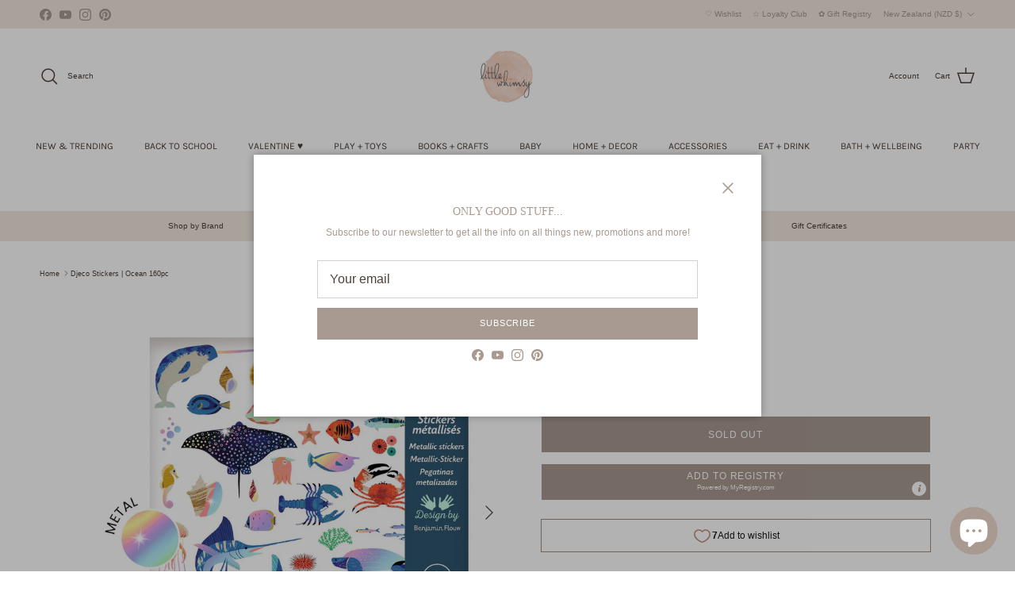

--- FILE ---
content_type: text/html; charset=utf-8
request_url: https://littlewhimsy.co.nz/products/djeco-stickers-ocean-160pc
body_size: 56146
content:
<!doctype html>
<html class="no-js" lang="en" dir="ltr">
<head><meta charset="utf-8">
<meta name="viewport" content="width=device-width,initial-scale=1">
<title>Djeco Stickers | Ocean 160pc &ndash; littlewhimsy</title><link rel="canonical" href="https://littlewhimsy.co.nz/products/djeco-stickers-ocean-160pc"><link rel="icon" href="//littlewhimsy.co.nz/cdn/shop/files/Little-whimsy-favicon_601b47c0-289c-4b85-99f8-bf76d7d9dda9.png?crop=center&height=48&v=1676519071&width=48" type="image/png">
  <link rel="apple-touch-icon" href="//littlewhimsy.co.nz/cdn/shop/files/Little-whimsy-favicon_601b47c0-289c-4b85-99f8-bf76d7d9dda9.png?crop=center&height=180&v=1676519071&width=180"><meta name="description" content="Dive into the deep blue sea with these ocean-themed metallic stickers.Featuring an array of bright and colourful marine wildlife animals such as swordfish, hermit crabs, and seahorses, you can create your own underwater adventure with these 160 stickers.We love this product because;There are 160 stickers to be stuck do"><meta property="og:site_name" content="littlewhimsy">
<meta property="og:url" content="https://littlewhimsy.co.nz/products/djeco-stickers-ocean-160pc">
<meta property="og:title" content="Djeco Stickers | Ocean 160pc">
<meta property="og:type" content="product">
<meta property="og:description" content="Dive into the deep blue sea with these ocean-themed metallic stickers.Featuring an array of bright and colourful marine wildlife animals such as swordfish, hermit crabs, and seahorses, you can create your own underwater adventure with these 160 stickers.We love this product because;There are 160 stickers to be stuck do"><meta property="og:image" content="http://littlewhimsy.co.nz/cdn/shop/files/DJ09278_1.jpg?crop=center&height=1200&v=1710798415&width=1200">
  <meta property="og:image:secure_url" content="https://littlewhimsy.co.nz/cdn/shop/files/DJ09278_1.jpg?crop=center&height=1200&v=1710798415&width=1200">
  <meta property="og:image:width" content="1700">
  <meta property="og:image:height" content="1700"><meta property="og:price:amount" content="10.95">
  <meta property="og:price:currency" content="NZD"><meta name="twitter:card" content="summary_large_image">
<meta name="twitter:title" content="Djeco Stickers | Ocean 160pc">
<meta name="twitter:description" content="Dive into the deep blue sea with these ocean-themed metallic stickers.Featuring an array of bright and colourful marine wildlife animals such as swordfish, hermit crabs, and seahorses, you can create your own underwater adventure with these 160 stickers.We love this product because;There are 160 stickers to be stuck do">
<style>@font-face {
  font-family: Karla;
  font-weight: 400;
  font-style: normal;
  font-display: fallback;
  src: url("//littlewhimsy.co.nz/cdn/fonts/karla/karla_n4.40497e07df527e6a50e58fb17ef1950c72f3e32c.woff2") format("woff2"),
       url("//littlewhimsy.co.nz/cdn/fonts/karla/karla_n4.e9f6f9de321061073c6bfe03c28976ba8ce6ee18.woff") format("woff");
}
@font-face {
  font-family: Karla;
  font-weight: 600;
  font-style: normal;
  font-display: fallback;
  src: url("//littlewhimsy.co.nz/cdn/fonts/karla/karla_n6.11d2ca9baa9358585c001bdea96cf4efec1c541a.woff2") format("woff2"),
       url("//littlewhimsy.co.nz/cdn/fonts/karla/karla_n6.f61bdbc760ad3ce235abbf92fc104026b8312806.woff") format("woff");
}
:root {
  --page-container-width:          1480px;
  --reading-container-width:       720px;
  --divider-opacity:               0.14;
  --gutter-large:                  30px;
  --gutter-desktop:                20px;
  --gutter-mobile:                 16px;
  --section-padding:               50px;
  --larger-section-padding:        80px;
  --larger-section-padding-mobile: 60px;
  --largest-section-padding:       110px;
  --aos-animate-duration:          0.6s;

  --base-font-family:              "system_ui", -apple-system, 'Segoe UI', Roboto, 'Helvetica Neue', 'Noto Sans', 'Liberation Sans', Arial, sans-serif, 'Apple Color Emoji', 'Segoe UI Emoji', 'Segoe UI Symbol', 'Noto Color Emoji';
  --base-font-weight:              400;
  --base-font-style:               normal;
  --heading-font-family:           "New York", Iowan Old Style, Apple Garamond, Baskerville, Times New Roman, Droid Serif, Times, Source Serif Pro, serif, Apple Color Emoji, Segoe UI Emoji, Segoe UI Symbol;
  --heading-font-weight:           400;
  --heading-font-style:            normal;
  --logo-font-family:              "system_ui", -apple-system, 'Segoe UI', Roboto, 'Helvetica Neue', 'Noto Sans', 'Liberation Sans', Arial, sans-serif, 'Apple Color Emoji', 'Segoe UI Emoji', 'Segoe UI Symbol', 'Noto Color Emoji';
  --logo-font-weight:              400;
  --logo-font-style:               normal;
  --nav-font-family:               Karla, sans-serif;
  --nav-font-weight:               400;
  --nav-font-style:                normal;

  --base-text-size:12px;
  --base-line-height:              1.6;
  --input-text-size:16px;
  --smaller-text-size-1:10px;
  --smaller-text-size-2:14px;
  --smaller-text-size-3:9px;
  --smaller-text-size-4:8px;
  --larger-text-size:16px;
  --super-large-text-size:28px;
  --super-large-mobile-text-size:13px;
  --larger-mobile-text-size:13px;
  --logo-text-size:16px;--btn-letter-spacing: 0.08em;
    --btn-text-transform: uppercase;
    --button-text-size: 11px;
    --quickbuy-button-text-size: 11;
    --small-feature-link-font-size: 0.75em;
    --input-btn-padding-top:             1.2em;
    --input-btn-padding-bottom:          1.2em;--heading-text-transform:none;
  --nav-text-size:                      12px;
  --mobile-menu-font-weight:            600;

  --body-bg-color:                      255 255 255;
  --bg-color:                           255 255 255;
  --body-text-color:                    77 65 57;
  --text-color:                         77 65 57;

  --header-text-col:                    #4d4139;--header-text-hover-col:             var(--main-nav-link-hover-col);--header-bg-col:                     #ffffff;
  --heading-color:                     77 65 57;
  --body-heading-color:                77 65 57;
  --heading-divider-col:               rgba(0,0,0,0);

  --logo-col:                          #4d4139;
  --main-nav-bg:                       #ffffff;
  --main-nav-link-col:                 #4d4139;
  --main-nav-link-hover-col:           #a89a90;
  --main-nav-link-featured-col:        #c16452;

  --link-color:                        168 154 144;
  --body-link-color:                   168 154 144;

  --btn-bg-color:                        168 154 144;
  --btn-bg-hover-color:                  230 217 203;
  --btn-border-color:                    168 154 144;
  --btn-border-hover-color:              230 217 203;
  --btn-text-color:                      255 255 255;
  --btn-text-hover-color:                255 255 255;--btn-alt-bg-color:                    241 232 223;
  --btn-alt-text-color:                  168 154 144;
  --btn-alt-border-color:                168 154 144;
  --btn-alt-border-hover-color:          168 154 144;--btn-ter-bg-color:                    235 235 235;
  --btn-ter-text-color:                  18 16 14;
  --btn-ter-bg-hover-color:              168 154 144;
  --btn-ter-text-hover-color:            255 255 255;--btn-border-radius: 0;--color-scheme-default:                             #ffffff;
  --color-scheme-default-color:                       255 255 255;
  --color-scheme-default-text-color:                  77 65 57;
  --color-scheme-default-head-color:                  77 65 57;
  --color-scheme-default-link-color:                  168 154 144;
  --color-scheme-default-btn-text-color:              255 255 255;
  --color-scheme-default-btn-text-hover-color:        255 255 255;
  --color-scheme-default-btn-bg-color:                168 154 144;
  --color-scheme-default-btn-bg-hover-color:          230 217 203;
  --color-scheme-default-btn-border-color:            168 154 144;
  --color-scheme-default-btn-border-hover-color:      230 217 203;
  --color-scheme-default-btn-alt-text-color:          168 154 144;
  --color-scheme-default-btn-alt-bg-color:            241 232 223;
  --color-scheme-default-btn-alt-border-color:        168 154 144;
  --color-scheme-default-btn-alt-border-hover-color:  168 154 144;

  --color-scheme-1:                             #f1e8df;
  --color-scheme-1-color:                       241 232 223;
  --color-scheme-1-text-color:                  77 65 57;
  --color-scheme-1-head-color:                  77 65 57;
  --color-scheme-1-link-color:                  168 154 144;
  --color-scheme-1-btn-text-color:              77 65 57;
  --color-scheme-1-btn-text-hover-color:        77 65 57;
  --color-scheme-1-btn-bg-color:                230 217 203;
  --color-scheme-1-btn-bg-hover-color:          168 154 144;
  --color-scheme-1-btn-border-color:            230 217 203;
  --color-scheme-1-btn-border-hover-color:      168 154 144;
  --color-scheme-1-btn-alt-text-color:          255 255 255;
  --color-scheme-1-btn-alt-bg-color:            168 154 144;
  --color-scheme-1-btn-alt-border-color:        255 255 255;
  --color-scheme-1-btn-alt-border-hover-color:  255 255 255;

  --color-scheme-2:                             #fffbf6;
  --color-scheme-2-color:                       255 251 246;
  --color-scheme-2-text-color:                  77 65 57;
  --color-scheme-2-head-color:                  77 65 57;
  --color-scheme-2-link-color:                  168 154 144;
  --color-scheme-2-btn-text-color:              255 255 255;
  --color-scheme-2-btn-text-hover-color:        255 255 255;
  --color-scheme-2-btn-bg-color:                168 154 144;
  --color-scheme-2-btn-bg-hover-color:          230 217 203;
  --color-scheme-2-btn-border-color:            168 154 144;
  --color-scheme-2-btn-border-hover-color:      230 217 203;
  --color-scheme-2-btn-alt-text-color:          168 154 144;
  --color-scheme-2-btn-alt-bg-color:            255 255 255;
  --color-scheme-2-btn-alt-border-color:        168 154 144;
  --color-scheme-2-btn-alt-border-hover-color:  168 154 144;

  /* Shop Pay payment terms */
  --payment-terms-background-color:    #ffffff;--quickbuy-bg: 255 255 255;--body-input-background-color:       rgb(var(--body-bg-color));
  --input-background-color:            rgb(var(--body-bg-color));
  --body-input-text-color:             var(--body-text-color);
  --input-text-color:                  var(--body-text-color);
  --body-input-border-color:           rgb(211, 208, 206);
  --input-border-color:                rgb(211, 208, 206);
  --input-border-color-hover:          rgb(157, 151, 146);
  --input-border-color-active:         rgb(77, 65, 57);

  --swatch-cross-svg:                  url("data:image/svg+xml,%3Csvg xmlns='http://www.w3.org/2000/svg' width='240' height='240' viewBox='0 0 24 24' fill='none' stroke='rgb(211, 208, 206)' stroke-width='0.09' preserveAspectRatio='none' %3E%3Cline x1='24' y1='0' x2='0' y2='24'%3E%3C/line%3E%3C/svg%3E");
  --swatch-cross-hover:                url("data:image/svg+xml,%3Csvg xmlns='http://www.w3.org/2000/svg' width='240' height='240' viewBox='0 0 24 24' fill='none' stroke='rgb(157, 151, 146)' stroke-width='0.09' preserveAspectRatio='none' %3E%3Cline x1='24' y1='0' x2='0' y2='24'%3E%3C/line%3E%3C/svg%3E");
  --swatch-cross-active:               url("data:image/svg+xml,%3Csvg xmlns='http://www.w3.org/2000/svg' width='240' height='240' viewBox='0 0 24 24' fill='none' stroke='rgb(77, 65, 57)' stroke-width='0.09' preserveAspectRatio='none' %3E%3Cline x1='24' y1='0' x2='0' y2='24'%3E%3C/line%3E%3C/svg%3E");

  --footer-divider-col:                rgba(0,0,0,0);
  --footer-text-col:                   168 154 144;
  --footer-heading-col:                168 154 144;
  --footer-bg:                         #e6d9cb;--product-label-overlay-justify: flex-start;--product-label-overlay-align: flex-start;--product-label-overlay-reduction-text:   #a89a90;
  --product-label-overlay-reduction-bg:     #f1e8df;
  --product-label-overlay-stock-text:       #ffffff;
  --product-label-overlay-stock-bg:         #f1e8df;
  --product-label-overlay-new-text:         #c16452;
  --product-label-overlay-new-bg:           #f1e8df;
  --product-label-overlay-meta-text:        #a89a90;
  --product-label-overlay-meta-bg:          #f1e8df;
  --product-label-sale-text:                #c16452;
  --product-label-sold-text:                #c16452;
  --product-label-preorder-text:            #a89a90;

  --product-block-crop-align:               center;

  
  --product-block-price-align:              center;
  --product-block-price-item-margin-start:  .25rem;
  --product-block-price-item-margin-end:    .25rem;
  

  --collection-block-image-position:   center center;

  --swatch-picker-image-size:          28px;
  --swatch-crop-align:                 center center;

  --image-overlay-text-color:          255 255 255;--image-overlay-bg:                  rgba(77, 65, 57, 0.11);
  --image-overlay-shadow-start:        rgb(0 0 0 / 0.15);
  --image-overlay-box-opacity:         0.9;.image-overlay--bg-box .text-overlay .text-overlay__text {
      --image-overlay-box-bg: 255 255 255;
      --heading-color: var(--body-heading-color);
      --text-color: var(--body-text-color);
      --link-color: var(--body-link-color);
    }--product-inventory-ok-box-color:            #f1e8df;
  --product-inventory-ok-text-color:           #a89a90;
  --product-inventory-ok-icon-box-fill-color:  #fff;
  --product-inventory-low-box-color:           #f1e8df;
  --product-inventory-low-text-color:          #4d4139;
  --product-inventory-low-icon-box-fill-color: #fff;
  --product-inventory-low-text-color-channels: 168, 154, 144;
  --product-inventory-ok-text-color-channels:  77, 65, 57;

  --rating-star-color: 236 214 209;
}::selection {
    background: rgb(var(--body-heading-color));
    color: rgb(var(--body-bg-color));
  }
  ::-moz-selection {
    background: rgb(var(--body-heading-color));
    color: rgb(var(--body-bg-color));
  }.use-color-scheme--default {
  --product-label-sale-text:           #c16452;
  --product-label-sold-text:           #c16452;
  --product-label-preorder-text:       #a89a90;
  --input-background-color:            rgb(var(--body-bg-color));
  --input-text-color:                  var(--body-input-text-color);
  --input-border-color:                rgb(211, 208, 206);
  --input-border-color-hover:          rgb(157, 151, 146);
  --input-border-color-active:         rgb(77, 65, 57);
}</style>

  <link href="//littlewhimsy.co.nz/cdn/shop/t/77/assets/main.css?v=155629054497702245621726726646" rel="stylesheet" type="text/css" media="all" />
<link rel="stylesheet" href="//littlewhimsy.co.nz/cdn/shop/t/77/assets/swatches.css?v=16218421654773260761768521997" media="print" onload="this.media='all'">
    <noscript><link rel="stylesheet" href="//littlewhimsy.co.nz/cdn/shop/t/77/assets/swatches.css?v=16218421654773260761768521997"></noscript><script>
    document.documentElement.className = document.documentElement.className.replace('no-js', 'js');

    window.theme = {
      info: {
        name: 'Symmetry',
        version: '7.3.0'
      },
      device: {
        hasTouch: window.matchMedia('(any-pointer: coarse)').matches,
        hasHover: window.matchMedia('(hover: hover)').matches
      },
      mediaQueries: {
        md: '(min-width: 768px)',
        productMediaCarouselBreak: '(min-width: 1041px)'
      },
      routes: {
        base: 'https://littlewhimsy.co.nz',
        cart: '/cart',
        cartAdd: '/cart/add.js',
        cartUpdate: '/cart/update.js',
        predictiveSearch: '/search/suggest'
      },
      strings: {
        cartTermsConfirmation: "You must agree to the terms and conditions before continuing.",
        cartItemsQuantityError: "You can only add [QUANTITY] of this item to your cart.",
        generalSearchViewAll: "View all search results",
        noStock: "Sold out",
        noVariant: "Unavailable",
        productsProductChooseA: "Choose a",
        generalSearchPages: "Pages",
        generalSearchNoResultsWithoutTerms: "Sorry, we couldnʼt find any results",
        shippingCalculator: {
          singleRate: "There is one shipping rate for this destination:",
          multipleRates: "There are multiple shipping rates for this destination:",
          noRates: "We do not ship to this destination."
        }
      },
      settings: {
        moneyWithCurrencyFormat: " \u003cspan class=money\u003e${{amount}} NZD\u003c\/span\u003e",
        cartType: "page",
        afterAddToCart: "notification",
        quickbuyStyle: "button",
        externalLinksNewTab: true,
        internalLinksSmoothScroll: true
      }
    }

    theme.inlineNavigationCheck = function() {
      var pageHeader = document.querySelector('.pageheader'),
          inlineNavContainer = pageHeader.querySelector('.logo-area__left__inner'),
          inlineNav = inlineNavContainer.querySelector('.navigation--left');
      if (inlineNav && getComputedStyle(inlineNav).display != 'none') {
        var inlineMenuCentered = document.querySelector('.pageheader--layout-inline-menu-center'),
            logoContainer = document.querySelector('.logo-area__middle__inner');
        if(inlineMenuCentered) {
          var rightWidth = document.querySelector('.logo-area__right__inner').clientWidth,
              middleWidth = logoContainer.clientWidth,
              logoArea = document.querySelector('.logo-area'),
              computedLogoAreaStyle = getComputedStyle(logoArea),
              logoAreaInnerWidth = logoArea.clientWidth - Math.ceil(parseFloat(computedLogoAreaStyle.paddingLeft)) - Math.ceil(parseFloat(computedLogoAreaStyle.paddingRight)),
              availableNavWidth = logoAreaInnerWidth - Math.max(rightWidth, middleWidth) * 2 - 40;
          inlineNavContainer.style.maxWidth = availableNavWidth + 'px';
        }

        var firstInlineNavLink = inlineNav.querySelector('.navigation__item:first-child'),
            lastInlineNavLink = inlineNav.querySelector('.navigation__item:last-child');
        if (lastInlineNavLink) {
          var inlineNavWidth = null;
          if(document.querySelector('html[dir=rtl]')) {
            inlineNavWidth = firstInlineNavLink.offsetLeft - lastInlineNavLink.offsetLeft + firstInlineNavLink.offsetWidth;
          } else {
            inlineNavWidth = lastInlineNavLink.offsetLeft - firstInlineNavLink.offsetLeft + lastInlineNavLink.offsetWidth;
          }
          if (inlineNavContainer.offsetWidth >= inlineNavWidth) {
            pageHeader.classList.add('pageheader--layout-inline-permitted');
            var tallLogo = logoContainer.clientHeight > lastInlineNavLink.clientHeight + 20;
            if (tallLogo) {
              inlineNav.classList.add('navigation--tight-underline');
            } else {
              inlineNav.classList.remove('navigation--tight-underline');
            }
          } else {
            pageHeader.classList.remove('pageheader--layout-inline-permitted');
          }
        }
      }
    };

    theme.setInitialHeaderHeightProperty = () => {
      const section = document.querySelector('.section-header');
      if (section) {
        document.documentElement.style.setProperty('--theme-header-height', Math.ceil(section.clientHeight) + 'px');
      }
    };
  </script>

  <script src="//littlewhimsy.co.nz/cdn/shop/t/77/assets/main.js?v=71597228913418551581726726646" defer></script>
    <script src="//littlewhimsy.co.nz/cdn/shop/t/77/assets/animate-on-scroll.js?v=15249566486942820451726726645" defer></script>
    <link href="//littlewhimsy.co.nz/cdn/shop/t/77/assets/animate-on-scroll.css?v=116824741000487223811726726645" rel="stylesheet" type="text/css" media="all" />
  

  <script>window.performance && window.performance.mark && window.performance.mark('shopify.content_for_header.start');</script><meta name="google-site-verification" content="RyWSPZ0Ui3eaLbJ5qtFe1x9BZn5Lz7B0E57Oq5uNXYY">
<meta id="shopify-digital-wallet" name="shopify-digital-wallet" content="/9087116/digital_wallets/dialog">
<meta name="shopify-checkout-api-token" content="84ab341f60e91cdc2903a0f3fd4a304d">
<meta id="in-context-paypal-metadata" data-shop-id="9087116" data-venmo-supported="false" data-environment="production" data-locale="en_US" data-paypal-v4="true" data-currency="NZD">
<link rel="alternate" type="application/json+oembed" href="https://littlewhimsy.co.nz/products/djeco-stickers-ocean-160pc.oembed">
<script async="async" src="/checkouts/internal/preloads.js?locale=en-NZ"></script>
<link rel="preconnect" href="https://shop.app" crossorigin="anonymous">
<script async="async" src="https://shop.app/checkouts/internal/preloads.js?locale=en-NZ&shop_id=9087116" crossorigin="anonymous"></script>
<script id="apple-pay-shop-capabilities" type="application/json">{"shopId":9087116,"countryCode":"NZ","currencyCode":"NZD","merchantCapabilities":["supports3DS"],"merchantId":"gid:\/\/shopify\/Shop\/9087116","merchantName":"littlewhimsy","requiredBillingContactFields":["postalAddress","email","phone"],"requiredShippingContactFields":["postalAddress","email","phone"],"shippingType":"shipping","supportedNetworks":["visa","masterCard"],"total":{"type":"pending","label":"littlewhimsy","amount":"1.00"},"shopifyPaymentsEnabled":true,"supportsSubscriptions":true}</script>
<script id="shopify-features" type="application/json">{"accessToken":"84ab341f60e91cdc2903a0f3fd4a304d","betas":["rich-media-storefront-analytics"],"domain":"littlewhimsy.co.nz","predictiveSearch":true,"shopId":9087116,"locale":"en"}</script>
<script>var Shopify = Shopify || {};
Shopify.shop = "littlewhimsy.myshopify.com";
Shopify.locale = "en";
Shopify.currency = {"active":"NZD","rate":"1.0"};
Shopify.country = "NZ";
Shopify.theme = {"name":"Symmetry 7.3 Dec 2024","id":144759095513,"schema_name":"Symmetry","schema_version":"7.3.0","theme_store_id":568,"role":"main"};
Shopify.theme.handle = "null";
Shopify.theme.style = {"id":null,"handle":null};
Shopify.cdnHost = "littlewhimsy.co.nz/cdn";
Shopify.routes = Shopify.routes || {};
Shopify.routes.root = "/";</script>
<script type="module">!function(o){(o.Shopify=o.Shopify||{}).modules=!0}(window);</script>
<script>!function(o){function n(){var o=[];function n(){o.push(Array.prototype.slice.apply(arguments))}return n.q=o,n}var t=o.Shopify=o.Shopify||{};t.loadFeatures=n(),t.autoloadFeatures=n()}(window);</script>
<script>
  window.ShopifyPay = window.ShopifyPay || {};
  window.ShopifyPay.apiHost = "shop.app\/pay";
  window.ShopifyPay.redirectState = null;
</script>
<script id="shop-js-analytics" type="application/json">{"pageType":"product"}</script>
<script defer="defer" async type="module" src="//littlewhimsy.co.nz/cdn/shopifycloud/shop-js/modules/v2/client.init-shop-cart-sync_BT-GjEfc.en.esm.js"></script>
<script defer="defer" async type="module" src="//littlewhimsy.co.nz/cdn/shopifycloud/shop-js/modules/v2/chunk.common_D58fp_Oc.esm.js"></script>
<script defer="defer" async type="module" src="//littlewhimsy.co.nz/cdn/shopifycloud/shop-js/modules/v2/chunk.modal_xMitdFEc.esm.js"></script>
<script type="module">
  await import("//littlewhimsy.co.nz/cdn/shopifycloud/shop-js/modules/v2/client.init-shop-cart-sync_BT-GjEfc.en.esm.js");
await import("//littlewhimsy.co.nz/cdn/shopifycloud/shop-js/modules/v2/chunk.common_D58fp_Oc.esm.js");
await import("//littlewhimsy.co.nz/cdn/shopifycloud/shop-js/modules/v2/chunk.modal_xMitdFEc.esm.js");

  window.Shopify.SignInWithShop?.initShopCartSync?.({"fedCMEnabled":true,"windoidEnabled":true});

</script>
<script>
  window.Shopify = window.Shopify || {};
  if (!window.Shopify.featureAssets) window.Shopify.featureAssets = {};
  window.Shopify.featureAssets['shop-js'] = {"shop-cart-sync":["modules/v2/client.shop-cart-sync_DZOKe7Ll.en.esm.js","modules/v2/chunk.common_D58fp_Oc.esm.js","modules/v2/chunk.modal_xMitdFEc.esm.js"],"init-fed-cm":["modules/v2/client.init-fed-cm_B6oLuCjv.en.esm.js","modules/v2/chunk.common_D58fp_Oc.esm.js","modules/v2/chunk.modal_xMitdFEc.esm.js"],"shop-cash-offers":["modules/v2/client.shop-cash-offers_D2sdYoxE.en.esm.js","modules/v2/chunk.common_D58fp_Oc.esm.js","modules/v2/chunk.modal_xMitdFEc.esm.js"],"shop-login-button":["modules/v2/client.shop-login-button_QeVjl5Y3.en.esm.js","modules/v2/chunk.common_D58fp_Oc.esm.js","modules/v2/chunk.modal_xMitdFEc.esm.js"],"pay-button":["modules/v2/client.pay-button_DXTOsIq6.en.esm.js","modules/v2/chunk.common_D58fp_Oc.esm.js","modules/v2/chunk.modal_xMitdFEc.esm.js"],"shop-button":["modules/v2/client.shop-button_DQZHx9pm.en.esm.js","modules/v2/chunk.common_D58fp_Oc.esm.js","modules/v2/chunk.modal_xMitdFEc.esm.js"],"avatar":["modules/v2/client.avatar_BTnouDA3.en.esm.js"],"init-windoid":["modules/v2/client.init-windoid_CR1B-cfM.en.esm.js","modules/v2/chunk.common_D58fp_Oc.esm.js","modules/v2/chunk.modal_xMitdFEc.esm.js"],"init-shop-for-new-customer-accounts":["modules/v2/client.init-shop-for-new-customer-accounts_C_vY_xzh.en.esm.js","modules/v2/client.shop-login-button_QeVjl5Y3.en.esm.js","modules/v2/chunk.common_D58fp_Oc.esm.js","modules/v2/chunk.modal_xMitdFEc.esm.js"],"init-shop-email-lookup-coordinator":["modules/v2/client.init-shop-email-lookup-coordinator_BI7n9ZSv.en.esm.js","modules/v2/chunk.common_D58fp_Oc.esm.js","modules/v2/chunk.modal_xMitdFEc.esm.js"],"init-shop-cart-sync":["modules/v2/client.init-shop-cart-sync_BT-GjEfc.en.esm.js","modules/v2/chunk.common_D58fp_Oc.esm.js","modules/v2/chunk.modal_xMitdFEc.esm.js"],"shop-toast-manager":["modules/v2/client.shop-toast-manager_DiYdP3xc.en.esm.js","modules/v2/chunk.common_D58fp_Oc.esm.js","modules/v2/chunk.modal_xMitdFEc.esm.js"],"init-customer-accounts":["modules/v2/client.init-customer-accounts_D9ZNqS-Q.en.esm.js","modules/v2/client.shop-login-button_QeVjl5Y3.en.esm.js","modules/v2/chunk.common_D58fp_Oc.esm.js","modules/v2/chunk.modal_xMitdFEc.esm.js"],"init-customer-accounts-sign-up":["modules/v2/client.init-customer-accounts-sign-up_iGw4briv.en.esm.js","modules/v2/client.shop-login-button_QeVjl5Y3.en.esm.js","modules/v2/chunk.common_D58fp_Oc.esm.js","modules/v2/chunk.modal_xMitdFEc.esm.js"],"shop-follow-button":["modules/v2/client.shop-follow-button_CqMgW2wH.en.esm.js","modules/v2/chunk.common_D58fp_Oc.esm.js","modules/v2/chunk.modal_xMitdFEc.esm.js"],"checkout-modal":["modules/v2/client.checkout-modal_xHeaAweL.en.esm.js","modules/v2/chunk.common_D58fp_Oc.esm.js","modules/v2/chunk.modal_xMitdFEc.esm.js"],"shop-login":["modules/v2/client.shop-login_D91U-Q7h.en.esm.js","modules/v2/chunk.common_D58fp_Oc.esm.js","modules/v2/chunk.modal_xMitdFEc.esm.js"],"lead-capture":["modules/v2/client.lead-capture_BJmE1dJe.en.esm.js","modules/v2/chunk.common_D58fp_Oc.esm.js","modules/v2/chunk.modal_xMitdFEc.esm.js"],"payment-terms":["modules/v2/client.payment-terms_Ci9AEqFq.en.esm.js","modules/v2/chunk.common_D58fp_Oc.esm.js","modules/v2/chunk.modal_xMitdFEc.esm.js"]};
</script>
<script>(function() {
  var isLoaded = false;
  function asyncLoad() {
    if (isLoaded) return;
    isLoaded = true;
    var urls = ["https:\/\/sbzstag.cirkleinc.com\/?shop=littlewhimsy.myshopify.com","https:\/\/cdn.instantbrandpage.lowfruitsolutions.com\/e0f0abedd8bba295e20174cdbdcfbb3e\/featured-slider-35eb460fa8c7439c19ede1901ffc41f3.js?shop=littlewhimsy.myshopify.com","https:\/\/cdn.instantbrandpage.lowfruitsolutions.com\/e0f0abedd8bba295e20174cdbdcfbb3e\/brand-page-7bbe7c8eca4dff40a67179230b242025.js?shop=littlewhimsy.myshopify.com","https:\/\/www.myregistry.com\/ScriptPlatform\/Shopify\/AddToMrButton.js?siteKey=7woYION9QlXaNqHS2cabQA2\u0026lang=en\u0026version=782874041\u0026shop=littlewhimsy.myshopify.com","https:\/\/cdn.nfcube.com\/instafeed-b85381eadb4dd781ba13b4ed99c45512.js?shop=littlewhimsy.myshopify.com"];
    for (var i = 0; i < urls.length; i++) {
      var s = document.createElement('script');
      s.type = 'text/javascript';
      s.async = true;
      s.src = urls[i];
      var x = document.getElementsByTagName('script')[0];
      x.parentNode.insertBefore(s, x);
    }
  };
  if(window.attachEvent) {
    window.attachEvent('onload', asyncLoad);
  } else {
    window.addEventListener('load', asyncLoad, false);
  }
})();</script>
<script id="__st">var __st={"a":9087116,"offset":46800,"reqid":"b616c35f-16c2-432b-ae19-3b4fae2f228a-1769275424","pageurl":"littlewhimsy.co.nz\/products\/djeco-stickers-ocean-160pc","u":"0cf5e2d8b6e1","p":"product","rtyp":"product","rid":8586510762201};</script>
<script>window.ShopifyPaypalV4VisibilityTracking = true;</script>
<script id="captcha-bootstrap">!function(){'use strict';const t='contact',e='account',n='new_comment',o=[[t,t],['blogs',n],['comments',n],[t,'customer']],c=[[e,'customer_login'],[e,'guest_login'],[e,'recover_customer_password'],[e,'create_customer']],r=t=>t.map((([t,e])=>`form[action*='/${t}']:not([data-nocaptcha='true']) input[name='form_type'][value='${e}']`)).join(','),a=t=>()=>t?[...document.querySelectorAll(t)].map((t=>t.form)):[];function s(){const t=[...o],e=r(t);return a(e)}const i='password',u='form_key',d=['recaptcha-v3-token','g-recaptcha-response','h-captcha-response',i],f=()=>{try{return window.sessionStorage}catch{return}},m='__shopify_v',_=t=>t.elements[u];function p(t,e,n=!1){try{const o=window.sessionStorage,c=JSON.parse(o.getItem(e)),{data:r}=function(t){const{data:e,action:n}=t;return t[m]||n?{data:e,action:n}:{data:t,action:n}}(c);for(const[e,n]of Object.entries(r))t.elements[e]&&(t.elements[e].value=n);n&&o.removeItem(e)}catch(o){console.error('form repopulation failed',{error:o})}}const l='form_type',E='cptcha';function T(t){t.dataset[E]=!0}const w=window,h=w.document,L='Shopify',v='ce_forms',y='captcha';let A=!1;((t,e)=>{const n=(g='f06e6c50-85a8-45c8-87d0-21a2b65856fe',I='https://cdn.shopify.com/shopifycloud/storefront-forms-hcaptcha/ce_storefront_forms_captcha_hcaptcha.v1.5.2.iife.js',D={infoText:'Protected by hCaptcha',privacyText:'Privacy',termsText:'Terms'},(t,e,n)=>{const o=w[L][v],c=o.bindForm;if(c)return c(t,g,e,D).then(n);var r;o.q.push([[t,g,e,D],n]),r=I,A||(h.body.append(Object.assign(h.createElement('script'),{id:'captcha-provider',async:!0,src:r})),A=!0)});var g,I,D;w[L]=w[L]||{},w[L][v]=w[L][v]||{},w[L][v].q=[],w[L][y]=w[L][y]||{},w[L][y].protect=function(t,e){n(t,void 0,e),T(t)},Object.freeze(w[L][y]),function(t,e,n,w,h,L){const[v,y,A,g]=function(t,e,n){const i=e?o:[],u=t?c:[],d=[...i,...u],f=r(d),m=r(i),_=r(d.filter((([t,e])=>n.includes(e))));return[a(f),a(m),a(_),s()]}(w,h,L),I=t=>{const e=t.target;return e instanceof HTMLFormElement?e:e&&e.form},D=t=>v().includes(t);t.addEventListener('submit',(t=>{const e=I(t);if(!e)return;const n=D(e)&&!e.dataset.hcaptchaBound&&!e.dataset.recaptchaBound,o=_(e),c=g().includes(e)&&(!o||!o.value);(n||c)&&t.preventDefault(),c&&!n&&(function(t){try{if(!f())return;!function(t){const e=f();if(!e)return;const n=_(t);if(!n)return;const o=n.value;o&&e.removeItem(o)}(t);const e=Array.from(Array(32),(()=>Math.random().toString(36)[2])).join('');!function(t,e){_(t)||t.append(Object.assign(document.createElement('input'),{type:'hidden',name:u})),t.elements[u].value=e}(t,e),function(t,e){const n=f();if(!n)return;const o=[...t.querySelectorAll(`input[type='${i}']`)].map((({name:t})=>t)),c=[...d,...o],r={};for(const[a,s]of new FormData(t).entries())c.includes(a)||(r[a]=s);n.setItem(e,JSON.stringify({[m]:1,action:t.action,data:r}))}(t,e)}catch(e){console.error('failed to persist form',e)}}(e),e.submit())}));const S=(t,e)=>{t&&!t.dataset[E]&&(n(t,e.some((e=>e===t))),T(t))};for(const o of['focusin','change'])t.addEventListener(o,(t=>{const e=I(t);D(e)&&S(e,y())}));const B=e.get('form_key'),M=e.get(l),P=B&&M;t.addEventListener('DOMContentLoaded',(()=>{const t=y();if(P)for(const e of t)e.elements[l].value===M&&p(e,B);[...new Set([...A(),...v().filter((t=>'true'===t.dataset.shopifyCaptcha))])].forEach((e=>S(e,t)))}))}(h,new URLSearchParams(w.location.search),n,t,e,['guest_login'])})(!0,!0)}();</script>
<script integrity="sha256-4kQ18oKyAcykRKYeNunJcIwy7WH5gtpwJnB7kiuLZ1E=" data-source-attribution="shopify.loadfeatures" defer="defer" src="//littlewhimsy.co.nz/cdn/shopifycloud/storefront/assets/storefront/load_feature-a0a9edcb.js" crossorigin="anonymous"></script>
<script crossorigin="anonymous" defer="defer" src="//littlewhimsy.co.nz/cdn/shopifycloud/storefront/assets/shopify_pay/storefront-65b4c6d7.js?v=20250812"></script>
<script data-source-attribution="shopify.dynamic_checkout.dynamic.init">var Shopify=Shopify||{};Shopify.PaymentButton=Shopify.PaymentButton||{isStorefrontPortableWallets:!0,init:function(){window.Shopify.PaymentButton.init=function(){};var t=document.createElement("script");t.src="https://littlewhimsy.co.nz/cdn/shopifycloud/portable-wallets/latest/portable-wallets.en.js",t.type="module",document.head.appendChild(t)}};
</script>
<script data-source-attribution="shopify.dynamic_checkout.buyer_consent">
  function portableWalletsHideBuyerConsent(e){var t=document.getElementById("shopify-buyer-consent"),n=document.getElementById("shopify-subscription-policy-button");t&&n&&(t.classList.add("hidden"),t.setAttribute("aria-hidden","true"),n.removeEventListener("click",e))}function portableWalletsShowBuyerConsent(e){var t=document.getElementById("shopify-buyer-consent"),n=document.getElementById("shopify-subscription-policy-button");t&&n&&(t.classList.remove("hidden"),t.removeAttribute("aria-hidden"),n.addEventListener("click",e))}window.Shopify?.PaymentButton&&(window.Shopify.PaymentButton.hideBuyerConsent=portableWalletsHideBuyerConsent,window.Shopify.PaymentButton.showBuyerConsent=portableWalletsShowBuyerConsent);
</script>
<script data-source-attribution="shopify.dynamic_checkout.cart.bootstrap">document.addEventListener("DOMContentLoaded",(function(){function t(){return document.querySelector("shopify-accelerated-checkout-cart, shopify-accelerated-checkout")}if(t())Shopify.PaymentButton.init();else{new MutationObserver((function(e,n){t()&&(Shopify.PaymentButton.init(),n.disconnect())})).observe(document.body,{childList:!0,subtree:!0})}}));
</script>
<script id='scb4127' type='text/javascript' async='' src='https://littlewhimsy.co.nz/cdn/shopifycloud/privacy-banner/storefront-banner.js'></script><link id="shopify-accelerated-checkout-styles" rel="stylesheet" media="screen" href="https://littlewhimsy.co.nz/cdn/shopifycloud/portable-wallets/latest/accelerated-checkout-backwards-compat.css" crossorigin="anonymous">
<style id="shopify-accelerated-checkout-cart">
        #shopify-buyer-consent {
  margin-top: 1em;
  display: inline-block;
  width: 100%;
}

#shopify-buyer-consent.hidden {
  display: none;
}

#shopify-subscription-policy-button {
  background: none;
  border: none;
  padding: 0;
  text-decoration: underline;
  font-size: inherit;
  cursor: pointer;
}

#shopify-subscription-policy-button::before {
  box-shadow: none;
}

      </style>
<script id="sections-script" data-sections="related-products" defer="defer" src="//littlewhimsy.co.nz/cdn/shop/t/77/compiled_assets/scripts.js?v=30075"></script>
<script>window.performance && window.performance.mark && window.performance.mark('shopify.content_for_header.end');</script>
<!-- CC Custom Head Start --><!-- CC Custom Head End --><!-- BEGIN app block: shopify://apps/seo-on-blog/blocks/avada-seoon-setting/a45c3e67-be9f-4255-a194-b255a24f37c9 --><!-- BEGIN app snippet: avada-seoon-robot --><!-- Avada SEOOn Robot -->





<!-- END app snippet -->
<!-- BEGIN app snippet: avada-seoon-social --><!-- Avada SEOOn Social -->



<!-- END app snippet -->
<!-- BEGIN app snippet: avada-seoon-gsd --><!-- END app snippet -->
<!-- BEGIN app snippet: avada-seoon-custom-css --> <!-- END app snippet -->
<!-- BEGIN app snippet: avada-seoon-faqs-gsd -->

<!-- END app snippet -->
<!-- BEGIN app snippet: avada-seoon-page-tag --><!-- Avada SEOOn Page Tag -->
<!-- BEGIN app snippet: avada-seoon-robot --><!-- Avada SEOOn Robot -->





<!-- END app snippet -->

<link href="//cdn.shopify.com/extensions/019b2f73-0fda-7492-9f0c-984659b366db/seoon-blog-107/assets/page-tag.css" rel="stylesheet" type="text/css" media="all" />
<!-- END Avada SEOOn Page Tag -->
<!-- END app snippet -->
<!-- BEGIN app snippet: avada-seoon-recipe-gsd -->

<!-- END app snippet -->
<!-- BEGIN app snippet: avada-seoon-protect-content --><!-- Avada SEOOn Protect Content --><!--End Avada SEOOn Protect Content -->
<!-- END app snippet -->

<!-- END app block --><!-- BEGIN app block: shopify://apps/wrapped/blocks/app-embed/1714fc7d-e525-4a14-8c3e-1b6ed95734c5 --><script type="module" src="https://cdn.shopify.com/storefront/web-components.js"></script>
<!-- BEGIN app snippet: app-embed.settings --><script type="text/javascript">
  window.Wrapped = { ...window.Wrapped };
  window.Wrapped.options = {"order":{"settings":{"optionMode":"advanced","visibilityTag":"wrapped:disabled","giftMessage":false,"giftMessageMaxChars":255,"giftSender":false,"giftReceiver":false,"giftMessageRequired":false,"giftSenderRequired":false,"giftReceiverRequired":false,"giftMessageEmoji":true,"giftSenderEmoji":true,"giftReceiverEmoji":true,"giftOptionLabels":{"primary":"Select a gift option"},"giftCheckboxLabels":{"primary":"Gift wrap selected items for $5.00 per gift"},"giftMessageLabels":{"primary":"Gift Message or Combined Wrapping Instructions: (i.e. combine gift wrapping with...)"},"giftMessagePlaceholderLabels":{"primary":"Write your message here..."},"giftSenderLabels":{"primary":"Sender:"},"giftSenderPlaceholderLabels":{"primary":"Sender name"},"giftReceiverLabels":{"primary":"Gift Message or Combined Wrapping Instructions: (i.e. combine gift wrapping with...)"},"giftReceiverPlaceholderLabels":{"primary":"Receiver name"},"saveLabels":{"primary":"Save"},"removeLabels":{"primary":"Remove"},"unavailableLabels":{"primary":"Unavailable"},"visibilityHelperLabels":{"primary":"Unavailable for one or more items in your cart"},"requiredFieldLabels":{"primary":"Please fill out this field."},"emojiFieldLabels":{"primary":"Emoji characters are not permitted."},"ordersLimitReached":false,"multipleGiftVariants":true},"datafields":{"checkbox":"Gift Wrap","message":"Gift Message","sender":"Gift Sender","receiver":"Gift Receiver","variant":"Gift Option"},"product":{"handle":"gift-wrap","image":"https:\/\/cdn.shopify.com\/s\/files\/1\/0908\/7116\/products\/Wrap_1-sw_600x600.jpg?v=1669909261","priceMode":"quantity","hiddenInventory":false,"hiddenVisibility":false,"variantPricingPaid":true,"variantPricingFree":false,"bundles":false,"id":7562461511897,"gid":"gid:\/\/shopify\/Product\/7562461511897","variants":[{"availableForSale":true,"title":"General Gift Wrap","price":5.0,"id":42484211548377,"imageSrc":null,"boxItemLimit":"2","boxWeightLimit":"3.0"},{"availableForSale":true,"title":"Christmas Gift Wrap","price":5.0,"id":47450252050649,"imageSrc":null,"boxItemLimit":null,"boxWeightLimit":null}]},"blocks":[{"id":"c4198372-1f71-4401-8cac-451282acfaaf","blockType":"cart_drawer","modal":false,"pricing":true,"refresh":false,"primaryCheckbox":true,"previewImage":false,"variantAppearance":"images","labels":{"primary":null},"targets":{"73252995170":{"id":"6940eb04-5fc7-4940-a9eb-01ece8003144","selector":null,"repositionedByDeveloper":false,"position":null,"action":null,"actionDeveloper":null,"actionType":null,"actionTypeDeveloper":null,"formTarget":null},"130717221081":{"id":"ede2cf26-54bd-4400-87b9-78977d6ed624","selector":null,"repositionedByDeveloper":false,"position":null,"action":null,"actionDeveloper":null,"actionType":null,"actionTypeDeveloper":null,"formTarget":null},"136371470553":{"id":"acb21988-312c-49c6-ace1-cacdb134cce9","selector":"cart-form.cart-drawer div.cart-drawer__footer div.checkout-buttons","repositionedByDeveloper":false,"position":"beforebegin","action":null,"actionDeveloper":null,"actionType":"reload","actionTypeDeveloper":null,"formTarget":null},"132786323673":{"id":"e0932b5b-43ff-498c-bfe1-1006d5a140e7","selector":null,"repositionedByDeveloper":false,"position":null,"action":null,"actionDeveloper":null,"actionType":null,"actionTypeDeveloper":null,"formTarget":null},"136370225369":{"id":"c4d76e01-9bc7-4c9e-902f-84a102b667e8","selector":"cart-form.cart-drawer div.cart-drawer__footer div.checkout-buttons","repositionedByDeveloper":false,"position":"beforebegin","action":null,"actionDeveloper":null,"actionType":"reload","actionTypeDeveloper":null,"formTarget":null},"131710910681":{"id":"27e86010-3e1a-45d0-9753-c67e5ccd39af","selector":null,"repositionedByDeveloper":false,"position":null,"action":null,"actionDeveloper":null,"actionType":null,"actionTypeDeveloper":null,"formTarget":null},"143393751257":{"id":"1dbf473b-e1f4-4f89-9b24-647e19ef3870","selector":"cart-form.cart-drawer div.cart-drawer__footer div.checkout-buttons","repositionedByDeveloper":false,"position":"beforebegin","action":"dispatch:cart-drawer:refresh","actionDeveloper":null,"actionType":"event","actionTypeDeveloper":null,"formTarget":null},"78870675554":{"id":"746c54b0-78d0-42ef-a835-049def72ab41","selector":null,"repositionedByDeveloper":false,"position":null,"action":null,"actionDeveloper":null,"actionType":null,"actionTypeDeveloper":null,"formTarget":null},"136101855449":{"id":"1b9d0f5b-d7d9-4ae0-b4ea-8fcc7bb0ca3b","selector":"cart-form.cart-drawer div.cart-drawer__footer div.checkout-buttons","repositionedByDeveloper":false,"position":"beforebegin","action":null,"actionDeveloper":null,"actionType":"reload","actionTypeDeveloper":null,"formTarget":null},"130401534169":{"id":"060d5a55-3c97-450b-8ff2-019bae7c266e","selector":null,"repositionedByDeveloper":false,"position":null,"action":null,"actionDeveloper":null,"actionType":null,"actionTypeDeveloper":null,"formTarget":null},"142738718937":{"id":"155cce5e-b630-4f08-b2c4-11832a45d180","selector":"cart-form.cart-drawer div.cart-drawer__footer div.checkout-buttons","repositionedByDeveloper":false,"position":"beforebegin","action":"dispatch:cart-drawer:refresh","actionDeveloper":null,"actionType":"event","actionTypeDeveloper":null,"formTarget":null},"143393718489":{"id":"210e9391-79a0-4a68-aabb-d7560271cc8c","selector":"cart-form.cart-drawer div.cart-drawer__footer div.checkout-buttons","repositionedByDeveloper":false,"position":"beforebegin","action":"dispatch:cart-drawer:refresh","actionDeveloper":null,"actionType":"event","actionTypeDeveloper":null,"formTarget":null},"136413315289":{"id":"2488bc3a-5e1a-40a5-a127-653e8dd269da","selector":"cart-form.cart-drawer div.cart-drawer__footer div.checkout-buttons","repositionedByDeveloper":false,"position":"beforebegin","action":null,"actionDeveloper":null,"actionType":"reload","actionTypeDeveloper":null,"formTarget":null},"130711879897":{"id":"5f3f2c35-5167-4d53-bc7e-13d02378798b","selector":null,"repositionedByDeveloper":false,"position":null,"action":null,"actionDeveloper":null,"actionType":null,"actionTypeDeveloper":null,"formTarget":null},"131955163353":{"id":"5d5cf259-023d-4138-98da-a33232bb9ad2","selector":null,"repositionedByDeveloper":false,"position":null,"action":null,"actionDeveloper":null,"actionType":null,"actionTypeDeveloper":null,"formTarget":null},"149851373785":{"id":"239f2d84-7864-4a57-9b02-f122bc8990cb","selector":"cart-form.cart-drawer div.cart-drawer__footer div.checkout-buttons","repositionedByDeveloper":false,"position":"beforebegin","action":"dispatch:cart-drawer:refresh","actionDeveloper":null,"actionType":"event","actionTypeDeveloper":null,"formTarget":null},"144759095513":{"id":"96c93e31-5f8c-40b0-a292-28594c657e8d","selector":"cart-form.cart-drawer div.cart-drawer__footer div.checkout-buttons","repositionedByDeveloper":false,"position":"beforebegin","action":"dispatch:cart-drawer:refresh","actionDeveloper":null,"actionType":"event","actionTypeDeveloper":null,"formTarget":null}}}]},"product":{"settings":{"optionMode":"advanced","visibilityTag":"wrapped:disabled","giftMessage":true,"giftMessageMaxChars":190,"giftSender":false,"giftReceiver":false,"giftMessageRequired":false,"giftSenderRequired":false,"giftReceiverRequired":false,"giftMessageEmoji":true,"giftSenderEmoji":true,"giftReceiverEmoji":true,"giftOptionLabels":{"primary":"Select a gift option"},"giftCheckboxLabels":{"primary":"$5 Gift Wrap"},"giftMessageLabels":{"primary":"Gift Message or Combined Wrapping Instructions: (i.e. combine gift wrapping with...)"},"giftMessagePlaceholderLabels":{"primary":"Write your message here..."},"giftSenderLabels":{"primary":"Sender:"},"giftSenderPlaceholderLabels":{"primary":"Sender name"},"giftReceiverLabels":{"primary":"Gift Message or Combined Wrapping Instructions: (i.e. combine gift wrapping with...)"},"giftReceiverPlaceholderLabels":{"primary":"Receiver name"},"saveLabels":{"primary":"Save"},"removeLabels":{"primary":"Remove"},"unavailableLabels":{"primary":"Unavailable"},"visibilityHelperLabels":{"primary":"Unavailable for one or more items in your cart"},"requiredFieldLabels":{"primary":"Please fill out this field."},"emojiFieldLabels":{"primary":"Emoji characters are not permitted."},"ordersLimitReached":false,"multipleGiftVariants":true},"datafields":{"checkbox":"Gift Wrap","message":"Gift Message","sender":"Gift Sender","receiver":"Gift Receiver","variant":"Gift Option"},"product":{"handle":"gift-wrap","image":"https:\/\/cdn.shopify.com\/s\/files\/1\/0908\/7116\/products\/Wrap_1-sw_600x600.jpg?v=1669909261","priceMode":"quantity","hiddenInventory":false,"hiddenVisibility":false,"variantPricingPaid":true,"variantPricingFree":false,"bundles":false,"id":7562461511897,"gid":"gid:\/\/shopify\/Product\/7562461511897","variants":[{"availableForSale":true,"title":"General Gift Wrap","price":5.0,"id":42484211548377,"imageSrc":null,"boxItemLimit":"2","boxWeightLimit":"3.0"},{"availableForSale":true,"title":"Christmas Gift Wrap","price":5.0,"id":47450252050649,"imageSrc":null,"boxItemLimit":null,"boxWeightLimit":null}]},"blocks":[{"id":"db8902c5-68f0-4d4d-828e-76fce44035d3","blockType":"cart_drawer","modal":false,"pricing":true,"refresh":false,"primaryCheckbox":true,"previewImage":false,"variantAppearance":"images","labels":{"primary":null},"targets":{"73252995170":{"id":"6940eb04-5fc7-4940-a9eb-01ece8003144","selector":null,"repositionedByDeveloper":false,"position":null,"action":null,"actionDeveloper":null,"actionType":null,"actionTypeDeveloper":null,"formTarget":null},"130717221081":{"id":"ede2cf26-54bd-4400-87b9-78977d6ed624","selector":null,"repositionedByDeveloper":false,"position":null,"action":null,"actionDeveloper":null,"actionType":null,"actionTypeDeveloper":null,"formTarget":null},"136371470553":{"id":"acb21988-312c-49c6-ace1-cacdb134cce9","selector":"cart-form.cart-drawer div.cart-item div.cart-item__description div.small-text","repositionedByDeveloper":false,"position":"afterend","action":null,"actionDeveloper":null,"actionType":"reload","actionTypeDeveloper":null,"formTarget":null},"132786323673":{"id":"e0932b5b-43ff-498c-bfe1-1006d5a140e7","selector":null,"repositionedByDeveloper":false,"position":null,"action":null,"actionDeveloper":null,"actionType":null,"actionTypeDeveloper":null,"formTarget":null},"136370225369":{"id":"c4d76e01-9bc7-4c9e-902f-84a102b667e8","selector":"cart-form.cart-drawer div.cart-item div.cart-item__description div.small-text","repositionedByDeveloper":false,"position":"afterend","action":null,"actionDeveloper":null,"actionType":"reload","actionTypeDeveloper":null,"formTarget":null},"131710910681":{"id":"27e86010-3e1a-45d0-9753-c67e5ccd39af","selector":null,"repositionedByDeveloper":false,"position":null,"action":null,"actionDeveloper":null,"actionType":null,"actionTypeDeveloper":null,"formTarget":null},"143393751257":{"id":"1dbf473b-e1f4-4f89-9b24-647e19ef3870","selector":"cart-form.cart-drawer div.cart-item div.cart-item__description div.small-text","repositionedByDeveloper":false,"position":"afterend","action":"dispatch:cart-drawer:refresh","actionDeveloper":null,"actionType":"event","actionTypeDeveloper":null,"formTarget":null},"78870675554":{"id":"746c54b0-78d0-42ef-a835-049def72ab41","selector":null,"repositionedByDeveloper":false,"position":null,"action":null,"actionDeveloper":null,"actionType":null,"actionTypeDeveloper":null,"formTarget":null},"136101855449":{"id":"1b9d0f5b-d7d9-4ae0-b4ea-8fcc7bb0ca3b","selector":"cart-form.cart-drawer div.cart-item div.cart-item__description div.small-text","repositionedByDeveloper":false,"position":"afterend","action":null,"actionDeveloper":null,"actionType":"reload","actionTypeDeveloper":null,"formTarget":null},"130401534169":{"id":"060d5a55-3c97-450b-8ff2-019bae7c266e","selector":null,"repositionedByDeveloper":false,"position":null,"action":null,"actionDeveloper":null,"actionType":null,"actionTypeDeveloper":null,"formTarget":null},"142738718937":{"id":"155cce5e-b630-4f08-b2c4-11832a45d180","selector":"cart-form.cart-drawer div.cart-item div.cart-item__description div.small-text","repositionedByDeveloper":false,"position":"afterend","action":"dispatch:cart-drawer:refresh","actionDeveloper":null,"actionType":"event","actionTypeDeveloper":null,"formTarget":null},"143393718489":{"id":"210e9391-79a0-4a68-aabb-d7560271cc8c","selector":"cart-form.cart-drawer div.cart-item div.cart-item__description div.small-text","repositionedByDeveloper":false,"position":"afterend","action":"dispatch:cart-drawer:refresh","actionDeveloper":null,"actionType":"event","actionTypeDeveloper":null,"formTarget":null},"136413315289":{"id":"2488bc3a-5e1a-40a5-a127-653e8dd269da","selector":"cart-form.cart-drawer div.cart-item div.cart-item__description div.small-text","repositionedByDeveloper":false,"position":"afterend","action":null,"actionDeveloper":null,"actionType":"reload","actionTypeDeveloper":null,"formTarget":null},"130711879897":{"id":"5f3f2c35-5167-4d53-bc7e-13d02378798b","selector":null,"repositionedByDeveloper":false,"position":null,"action":null,"actionDeveloper":null,"actionType":null,"actionTypeDeveloper":null,"formTarget":null},"131955163353":{"id":"5d5cf259-023d-4138-98da-a33232bb9ad2","selector":null,"repositionedByDeveloper":false,"position":null,"action":null,"actionDeveloper":null,"actionType":null,"actionTypeDeveloper":null,"formTarget":null},"149851373785":{"id":"239f2d84-7864-4a57-9b02-f122bc8990cb","selector":"cart-form.cart-drawer div.cart-item div.cart-item__description div.small-text","repositionedByDeveloper":false,"position":"afterend","action":"dispatch:cart-drawer:refresh","actionDeveloper":null,"actionType":"event","actionTypeDeveloper":null,"formTarget":null},"144759095513":{"id":"96c93e31-5f8c-40b0-a292-28594c657e8d","selector":"cart-form.cart-drawer div.cart-item div.cart-item__description div.small-text","repositionedByDeveloper":false,"position":"afterend","action":"dispatch:cart-drawer:refresh","actionDeveloper":null,"actionType":"event","actionTypeDeveloper":null,"formTarget":null}}},{"id":"a7b36148-7617-4219-ac6b-b76a868f6fc7","blockType":"cart_page","modal":false,"pricing":true,"refresh":true,"primaryCheckbox":true,"previewImage":false,"variantAppearance":"menu","labels":{"primary":null},"targets":{"73252995170":{"id":"6940eb04-5fc7-4940-a9eb-01ece8003144","selector":null,"repositionedByDeveloper":false,"position":null,"action":null,"actionDeveloper":null,"actionType":null,"actionTypeDeveloper":null,"formTarget":null},"130717221081":{"id":"ede2cf26-54bd-4400-87b9-78977d6ed624","selector":null,"repositionedByDeveloper":false,"position":null,"action":null,"actionDeveloper":null,"actionType":null,"actionTypeDeveloper":null,"formTarget":null},"136371470553":{"id":"acb21988-312c-49c6-ace1-cacdb134cce9","selector":"form[action*=\"\/cart\"][id=\"cartform\"] div.cart-item__description div div.small-text","repositionedByDeveloper":false,"position":"afterend","action":null,"actionDeveloper":null,"actionType":"reload","actionTypeDeveloper":null,"formTarget":null},"132786323673":{"id":"e0932b5b-43ff-498c-bfe1-1006d5a140e7","selector":"main form[action*=\"\/cart\"][id=\"cartform\"] div.cart-item__description div div.small-text","repositionedByDeveloper":false,"position":"afterend","action":null,"actionDeveloper":null,"actionType":"reload","actionTypeDeveloper":null,"formTarget":null},"136370225369":{"id":"c4d76e01-9bc7-4c9e-902f-84a102b667e8","selector":"form[action*=\"\/cart\"][id=\"cartform\"] div.cart-item__description div div.small-text","repositionedByDeveloper":false,"position":"afterend","action":null,"actionDeveloper":null,"actionType":"reload","actionTypeDeveloper":null,"formTarget":null},"131710910681":{"id":"27e86010-3e1a-45d0-9753-c67e5ccd39af","selector":"form[action*=\"\/cart\"][id=\"cartform\"] div.cart-item__description div div.small-text","repositionedByDeveloper":false,"position":"afterend","action":null,"actionDeveloper":null,"actionType":"reload","actionTypeDeveloper":null,"formTarget":null},"143393751257":{"id":"1dbf473b-e1f4-4f89-9b24-647e19ef3870","selector":"form[action*=\"\/cart\"][id=\"cartform\"] div.cart-item__description div div.small-text","repositionedByDeveloper":false,"position":"afterend","action":null,"actionDeveloper":null,"actionType":"reload","actionTypeDeveloper":null,"formTarget":null},"78870675554":{"id":"746c54b0-78d0-42ef-a835-049def72ab41","selector":null,"repositionedByDeveloper":false,"position":null,"action":null,"actionDeveloper":null,"actionType":null,"actionTypeDeveloper":null,"formTarget":null},"136101855449":{"id":"1b9d0f5b-d7d9-4ae0-b4ea-8fcc7bb0ca3b","selector":"form[action*=\"\/cart\"][id=\"cartform\"] div.cart-item__description div div.small-text","repositionedByDeveloper":false,"position":"afterend","action":null,"actionDeveloper":null,"actionType":"reload","actionTypeDeveloper":null,"formTarget":null},"130401534169":{"id":"060d5a55-3c97-450b-8ff2-019bae7c266e","selector":"form[action*=\"\/cart\"][id=\"cartform\"] div.cart-item__description div div.small-text","repositionedByDeveloper":false,"position":"afterend","action":null,"actionDeveloper":null,"actionType":"reload","actionTypeDeveloper":null,"formTarget":null},"142738718937":{"id":"155cce5e-b630-4f08-b2c4-11832a45d180","selector":"form[action*=\"\/cart\"][id=\"cartform\"] div.cart-item__description div div.small-text","repositionedByDeveloper":false,"position":"afterend","action":null,"actionDeveloper":null,"actionType":"reload","actionTypeDeveloper":null,"formTarget":null},"143393718489":{"id":"210e9391-79a0-4a68-aabb-d7560271cc8c","selector":"form[action*=\"\/cart\"][id=\"cartform\"] div.cart-item__description div div.small-text","repositionedByDeveloper":false,"position":"afterend","action":null,"actionDeveloper":null,"actionType":"reload","actionTypeDeveloper":null,"formTarget":null},"136413315289":{"id":"2488bc3a-5e1a-40a5-a127-653e8dd269da","selector":"form[action*=\"\/cart\"][id=\"cartform\"] div.cart-item__description div div.small-text","repositionedByDeveloper":false,"position":"afterend","action":null,"actionDeveloper":null,"actionType":"reload","actionTypeDeveloper":null,"formTarget":null},"130711879897":{"id":"5f3f2c35-5167-4d53-bc7e-13d02378798b","selector":"form[action*=\"\/cart\"][id=\"cartform\"] div.cart-item__description div div.small-text","repositionedByDeveloper":false,"position":"afterend","action":null,"actionDeveloper":null,"actionType":"reload","actionTypeDeveloper":null,"formTarget":null},"131955163353":{"id":"5d5cf259-023d-4138-98da-a33232bb9ad2","selector":"main form[action*=\"\/cart\"][id=\"cartform\"] div.cart-item__description div div.small-text","repositionedByDeveloper":false,"position":"afterend","action":null,"actionDeveloper":null,"actionType":"reload","actionTypeDeveloper":null,"formTarget":null},"149851373785":{"id":"239f2d84-7864-4a57-9b02-f122bc8990cb","selector":"main form[action*=\"\/cart\"][id=\"cartform\"] div.cart-item__description div div.small-text","repositionedByDeveloper":false,"position":"afterend","action":null,"actionDeveloper":null,"actionType":"reload","actionTypeDeveloper":null,"formTarget":null},"144759095513":{"id":"96c93e31-5f8c-40b0-a292-28594c657e8d","selector":"form[action*=\"\/cart\"][id=\"cartform\"] div.cart-item__description div div.small-text","repositionedByDeveloper":false,"position":"afterend","action":null,"actionDeveloper":null,"actionType":"reload","actionTypeDeveloper":null,"formTarget":null}}},{"id":"cc164891-c64b-42a6-8527-31b601ed26f1","blockType":"product_page","modal":false,"pricing":true,"refresh":true,"primaryCheckbox":true,"previewImage":false,"variantAppearance":"menu","labels":{"primary":null},"targets":{"73252995170":{"id":"6940eb04-5fc7-4940-a9eb-01ece8003144","selector":"form[action*=\"\/cart\/add\"] [type=\"submit\"]:first-of-type","repositionedByDeveloper":false,"position":"beforebegin","action":null,"actionDeveloper":null,"actionType":null,"actionTypeDeveloper":null,"formTarget":null},"130717221081":{"id":"ede2cf26-54bd-4400-87b9-78977d6ed624","selector":"form[action*=\"\/cart\/add\"] [type=\"submit\"]:first-of-type","repositionedByDeveloper":false,"position":"beforebegin","action":null,"actionDeveloper":null,"actionType":null,"actionTypeDeveloper":null,"formTarget":null},"136371470553":{"id":"acb21988-312c-49c6-ace1-cacdb134cce9","selector":"form[action*=\"\/cart\/add\"] [type=\"submit\"]:first-of-type","repositionedByDeveloper":false,"position":"beforebegin","action":null,"actionDeveloper":null,"actionType":null,"actionTypeDeveloper":null,"formTarget":null},"132786323673":{"id":"e0932b5b-43ff-498c-bfe1-1006d5a140e7","selector":"main form[action*=\"\/cart\/add\"] [type=\"submit\"]:first-of-type","repositionedByDeveloper":false,"position":"beforebegin","action":null,"actionDeveloper":null,"actionType":null,"actionTypeDeveloper":null,"formTarget":null},"136370225369":{"id":"c4d76e01-9bc7-4c9e-902f-84a102b667e8","selector":"form[action*=\"\/cart\/add\"] [type=\"submit\"]:first-of-type","repositionedByDeveloper":false,"position":"beforebegin","action":null,"actionDeveloper":null,"actionType":null,"actionTypeDeveloper":null,"formTarget":null},"131710910681":{"id":"27e86010-3e1a-45d0-9753-c67e5ccd39af","selector":"form[action*=\"\/cart\/add\"] [type=\"submit\"]:first-of-type","repositionedByDeveloper":false,"position":"beforebegin","action":null,"actionDeveloper":null,"actionType":null,"actionTypeDeveloper":null,"formTarget":null},"143393751257":{"id":"1dbf473b-e1f4-4f89-9b24-647e19ef3870","selector":"form[action*=\"\/cart\/add\"] div.quantity-submit-row div.quantity-submit-row__submit","repositionedByDeveloper":false,"position":"beforebegin","action":null,"actionDeveloper":null,"actionType":null,"actionTypeDeveloper":null,"formTarget":null},"78870675554":{"id":"746c54b0-78d0-42ef-a835-049def72ab41","selector":"form[action*=\"\/cart\/add\"] [type=\"submit\"]:first-of-type","repositionedByDeveloper":false,"position":"beforebegin","action":null,"actionDeveloper":null,"actionType":null,"actionTypeDeveloper":null,"formTarget":null},"136101855449":{"id":"1b9d0f5b-d7d9-4ae0-b4ea-8fcc7bb0ca3b","selector":"form[action*=\"\/cart\/add\"] [type=\"submit\"]:first-of-type","repositionedByDeveloper":false,"position":"beforebegin","action":null,"actionDeveloper":null,"actionType":null,"actionTypeDeveloper":null,"formTarget":null},"130401534169":{"id":"060d5a55-3c97-450b-8ff2-019bae7c266e","selector":"form[action*=\"\/cart\/add\"] [type=\"submit\"]:first-of-type","repositionedByDeveloper":false,"position":"beforebegin","action":null,"actionDeveloper":null,"actionType":null,"actionTypeDeveloper":null,"formTarget":null},"142738718937":{"id":"155cce5e-b630-4f08-b2c4-11832a45d180","selector":"form[action*=\"\/cart\/add\"] div.quantity-submit-row div.quantity-submit-row__submit","repositionedByDeveloper":false,"position":"beforebegin","action":null,"actionDeveloper":null,"actionType":null,"actionTypeDeveloper":null,"formTarget":null},"143393718489":{"id":"210e9391-79a0-4a68-aabb-d7560271cc8c","selector":"form[action*=\"\/cart\/add\"] div.quantity-submit-row div.quantity-submit-row__submit","repositionedByDeveloper":false,"position":"beforebegin","action":null,"actionDeveloper":null,"actionType":null,"actionTypeDeveloper":null,"formTarget":null},"136413315289":{"id":"2488bc3a-5e1a-40a5-a127-653e8dd269da","selector":"form[action*=\"\/cart\/add\"] [type=\"submit\"]:first-of-type","repositionedByDeveloper":false,"position":"beforebegin","action":null,"actionDeveloper":null,"actionType":null,"actionTypeDeveloper":null,"formTarget":null},"130711879897":{"id":"5f3f2c35-5167-4d53-bc7e-13d02378798b","selector":"form[action*=\"\/cart\/add\"] [type=\"submit\"]:first-of-type","repositionedByDeveloper":false,"position":"beforebegin","action":null,"actionDeveloper":null,"actionType":null,"actionTypeDeveloper":null,"formTarget":null},"131955163353":{"id":"5d5cf259-023d-4138-98da-a33232bb9ad2","selector":"main form[action*=\"\/cart\/add\"] [type=\"submit\"]:first-of-type","repositionedByDeveloper":false,"position":"beforebegin","action":null,"actionDeveloper":null,"actionType":null,"actionTypeDeveloper":null,"formTarget":null},"149851373785":{"id":"239f2d84-7864-4a57-9b02-f122bc8990cb","selector":"main form[action*=\"\/cart\/add\"] div.quantity-submit-row div.quantity-submit-row__submit","repositionedByDeveloper":false,"position":"beforebegin","action":null,"actionDeveloper":null,"actionType":null,"actionTypeDeveloper":null,"formTarget":null},"144759095513":{"id":"96c93e31-5f8c-40b0-a292-28594c657e8d","selector":"main form[action*=\"\/cart\/add\"] div.quantity-submit-row div.quantity-submit-row__submit","repositionedByDeveloper":false,"position":"afterbegin","action":null,"actionDeveloper":null,"actionType":null,"actionTypeDeveloper":null,"formTarget":null}}}]}};
  window.Wrapped.settings = {"activated":true,"debug":false,"scripts":null,"styles":null,"skipFetchInterceptor":false,"skipXhrInterceptor":false,"token":"72b9b29fc30a032a71ddf894e931b359"};
  window.Wrapped.settings.block = {"extension_background_primary_color":"#ffffff","extension_background_secondary_color":"#f3f3f3","extension_border_color":"#a89a90","border_width":1,"border_radius":0,"spacing_scale":"--wrapped-spacing-scale-base","hover_style":"--wrapped-hover-style-light","font_color":"#333333","font_secondary_color":"#4d4139","font_scale":90,"form_element_text_color":"#333333","background_color":"#ffffff","border_color":"#333333","checkbox_radio_color":"rgba(0,0,0,0)","primary_button_text":"#ffffff","primary_button_surface":"#333333","primary_button_border":"rgba(0,0,0,0)","secondary_button_text":"#333333","secondary_button_surface":"#0000000f","secondary_button_border":"rgba(0,0,0,0)","media_fit":"fill","gift_thumbnail_size":75,"gift_thumbnail_position":"--wrapped-thumbnail-position-start"};
  window.Wrapped.settings.market = null;

  
    window.Wrapped.selectedProductId = 8586510762201;
    window.Wrapped.selectedVariantId = 44842723213529;
  if (window.Wrapped.settings.debug) {
    const logStyle = 'background-color:black;color:#ffc863;font-size:12px;font-weight:400;padding:12px;border-radius:10px;'
    console.log('%c Gift options by Wrapped | Learn more at https://apps.shopify.com/wrapped', logStyle)
    console.debug('[wrapped:booting]', window.Wrapped)
  }
</script>
<!-- END app snippet --><!-- BEGIN app snippet: app-embed.styles -->
<style type="text/css">
:root {
  --wrapped-background-color: #ffffff;

  --wrapped-extension-background-primary-color: #ffffff;
  --wrapped-extension-background-secondary-color: #f3f3f3;

  --wrapped-extension-border-color: #a89a90;

  --wrapped-border-color: #333333;
  
  
    --wrapped-border-radius: min(0px, 24px);
  
  --wrapped-border-width: 1px;

  --wrapped-checkbox-accent-color: rgba(0,0,0,0);

  --wrapped-checkbox--label-left: flex-start;
  --wrapped-checkbox--label-center: center;
  --wrapped-checkbox--label-right: flex-end;

  --wrapped-default-padding: 0.5em;
  --wrapped-container-padding: 0.5em;

  --wrapped-font-color: #333333;
  --wrapped-font-size-default: 16px;
  --wrapped-font-scale: 0.9;

  --wrapped-font-size: calc(var(--wrapped-font-size-default) * var(--wrapped-font-scale));
  --wrapped-font-size-small: calc(var(--wrapped-font-size) * 0.8);
  --wrapped-font-size-smaller: calc(var(--wrapped-font-size) * 0.7);
  --wrapped-font-size-smallest: calc(var(--wrapped-font-size) * 0.65);

  --wrapped-component-bottom-padding: 0.5em;

  --wrapped-feature-max-height: 500px;

  --wrapped-textarea-min-height: 80px;

  --wrapped-thumbnail-position-start: -1;
  --wrapped-thumbnail-position-end: 2;
  --wrapped-thumbnail-position: var(--wrapped-thumbnail-position-start, -1);
  --wrapped-thumbnail-size: clamp(40px, 75px, 200px);

  --wrapped-extension-margin-block-start: 1em;
  --wrapped-extension-margin-block-end: 2em;

  --wrapped-unavailable-gift-variant-opacity: 0.4;
}


wrapped-extension {
  background-color: var(--wrapped-extension-background-primary-color) !important;
  border: 1px solid var(--wrapped-extension-border-color) !important;
  border-radius: var(--wrapped-border-radius) !important;
  display: block;
  color: var(--wrapped-font-color) !important;
  font-size: var(--wrapped-font-size) !important;
  height: fit-content !important;
  margin-block-start: var(--wrapped-extension-margin-block-start) !important;
  margin-block-end: var(--wrapped-extension-margin-block-end) !important;
  min-width: unset !important;
  max-width: 640px !important;
  overflow: hidden !important;
  padding: unset !important;
  width: unset !important;

  &:has([part="provider"][gift-variants-unavailable="true"]) {
    display: none !important;
  }
  &:has([part="provider"][is-filtered="true"]) {
    display: none !important;
  }
  &:has([part="provider"][is-gift-option="true"]) {
    display: none !important;
  }
  &:has([part="provider"][is-hidden="true"]) {
    border: none !important;
    display: none !important;
  }

  &:has(wrapped-cart-list-provider) {
    margin-left: auto !important;
    margin-right: 0 !important;
  }

  &[target-group="drawer"]:has(wrapped-cart-list-provider) {
    max-width: unset !important;
    margin-left: unset !important;
    margin-right: unset !important;
    margin-block-end: calc(var(--wrapped-extension-margin-block-end) * 0.5) !important;
  }
}

wrapped-extension * {
  font-size: inherit;
  font-family: inherit;
  color: inherit;
  letter-spacing: normal !important;
  line-height: normal !important;
  text-transform: unset !important;
  visibility: inherit !important;

  & input[type=text]::-webkit-input-placeholder, textarea::-webkit-input-placeholder, select::-webkit-input-placeholder {
    color: revert !important;
    opacity: revert !important;
  }
}

wrapped-extension [part="provider"] {
  display: flex;
  flex-direction: column;

  & [part="feature"][enabled="false"] {
    display: none;
    opacity: 0;
    visibility: hidden;
  }

  &[is-checked="true"] {
    &:has([enabled="true"]:not([singular="true"]):not([feature="checkbox"])) {
      & [feature="checkbox"] {
        border-bottom: 1px solid var(--wrapped-extension-border-color);
      }
    }

    & [part="feature"] {
      opacity: 1;
      max-height: var(--wrapped-feature-max-height);
      visibility: visible;
    }
  }

  &[hidden-checkbox="true"] {
    & [part="feature"] {
      opacity: 1;
      max-height: var(--wrapped-feature-max-height);
      visibility: visible;
    }

    & [feature="checkbox"] {
      display: none;
      opacity: 0;
      visibility: hidden;
    }

    
    &[is-checked="false"][has-gift-variants="true"] {
      & [feature="message"], [feature="sender-receiver"] {
        & input, textarea, span {
          pointer-events: none !important;
          cursor: none;
          opacity: 0.5;
        }
      }
    }
  }

  
  &[limited="true"] {
    cursor: none !important;
    pointer-events: none !important;
    opacity: 0.6 !important;

    & [part="container"] {
      & label {
        pointer-events: none !important;
      }
    }
  }

  
  &[saving="true"] {
    & [part="container"] {
      & label {
        pointer-events: none !important;

        & input[type="checkbox"], input[type="radio"], span {
          opacity: 0.7 !important;
          transition: opacity 300ms cubic-bezier(0.25, 0.1, 0.25, 1);
        }
      }

      & select {
        pointer-events: none !important;
        opacity: 0.7 !important;
        outline: none;
      }
    }
  }
}


wrapped-extension [part="feature"]:not([feature="checkbox"]) {
  background-color: var(--wrapped-extension-background-secondary-color);
  max-height: 0;
  opacity: 0;
  visibility: hidden;
  transition: padding-top 0.2s, opacity 0.2s, visibility 0.2s, max-height 0.2s cubic-bezier(0.42, 0, 0.58, 1);
}

wrapped-extension [part="feature"] {
  overflow: hidden !important;

  & [part="container"] {
    display: flex;
    flex-direction: column;
    row-gap: 0.25em;

    & label {
      align-items: center !important;
      column-gap: var(--wrapped-default-padding) !important;
      cursor: pointer !important;
      display: flex;
      line-height: normal !important;
      margin: 0 !important;
      pointer-events: auto !important;
      text-align: left !important;
      text-transform: unset !important;
    }
  }
}

wrapped-extension [feature="checkbox"] [part="container"] {
  padding: var(--wrapped-container-padding);

  & label {
    padding: 0 !important;

    & input[type="checkbox"] {
      cursor: pointer;
      appearance: auto !important;
      clip: unset !important;
      display: inline-block !important;
      height: var(--wrapped-font-size) !important;
      margin: 0  !important;
      min-height: revert !important;
      position: unset !important;
      top: unset !important;
      width: var(--wrapped-font-size) !important;

      &::before {
        content: unset !important;
      }
      &::after {
        content: unset !important;
      }

      &:checked::before {
        content: unset !important;
      }

      &:checked::after {
        content: unset !important;
      }
    }

    & span {
      &[part="label"] {
        border: unset !important;
        flex-grow: 1;
        padding: unset !important;
      }

      &[part="pricing"] {
        align-content: center;
        font-size: var(--wrapped-font-size-small);
        white-space: nowrap;
      }

      &[part="thumbnail"] {
        background-color: var(--wrapped-background-color);
        background-size: cover;
        background-position: center;
        background-repeat: no-repeat;
        border: 1px solid #ddd;
        border-color: var(--wrapped-border-color);
        border-radius: var(--wrapped-border-radius);
        min-height: var(--wrapped-thumbnail-size);
        max-height: var(--wrapped-thumbnail-size);
        min-width: var(--wrapped-thumbnail-size);
        max-width: var(--wrapped-thumbnail-size);
        height: 100%;
        width: 100%;
        display: inline-block;
        overflow: hidden;
        vertical-align: middle;
        order: var(--wrapped-thumbnail-position);

        
        margin-right: 0.6em;
        

        
      }
    }
  }

  
}

wrapped-extension [hidden-checkbox="false"] [feature="variant"][enabled="true"][singular="true"] {
  display: none;
}

wrapped-extension [feature="variant"] [part="container"] {
  padding: var(--wrapped-container-padding) var(--wrapped-container-padding) 0;

  & fieldset {
    background-color: var(--wrapped-background-color) !important;
    border-color: var(--wrapped-border-color) !important;
    border-radius: var(--wrapped-border-radius) !important;
    border-style: solid !important;
    border-width: var(--wrapped-border-width) !important;
    color: var(--wrapped-font-color) !important;
    font-family: inherit;
    font-size: calc(var(--wrapped-font-size) * 0.9) !important;
    margin-bottom: 0.5em !important;
    margin-left: 0 !important;
    margin-right: 0 !important;
    overflow-x: hidden !important;
    overflow-y: scroll !important;
    padding: 0 !important;
    max-height: calc(calc(var(--wrapped-feature-max-height) * 0.5) - calc(var(--wrapped-container-padding) * 4)) !important;
    min-width: 100% !important;
    max-width: 100% !important;
    width: 100% !important;
    -webkit-appearance: auto !important;
    -moz-appearance: auto !important;

    & label {
      background-color: initial;
      container-type: inline-size;
      padding: var(--wrapped-default-padding) calc(var(--wrapped-default-padding) / 2);
      margin-bottom: 0 !important;
      transition: background-color 0.1s, box-shadow 0.1s ease-out;
      transition-delay: 0.1s;
      width: auto;

      & input[type="radio"] {
        appearance: auto !important;
        clip: unset !important;
        cursor: default;
        display: inline-block !important;
        height: var(--wrapped-font-size) !important;
        margin: 0  !important;
        min-height: revert !important;
        position: unset !important;
        top: unset !important;
        vertical-align: top;
        width: var(--wrapped-font-size) !important;

        
      }

      & div[part="wrapper"] {
        display: flex;
        flex-direction: row;
        flex-grow: 1;

        & span {
          border: unset !important;
          font-size: var(--wrapped-font-size-small);

          &[part="title"] {
            width: 100%;
          }

          &[part="pricing"] {
            padding-right: calc(var(--wrapped-default-padding) / 2);
            white-space: nowrap;
          }
        }
      }

      @container (max-width: 400px) {
        div[part="wrapper"] {
          flex-direction: column;
        }
      }

      &[data-available="false"] {
        opacity: var(--wrapped-unavailable-gift-variant-opacity) !important;
        pointer-events: none !important;
      }

      &[data-filtered="true"] {
        opacity: var(--wrapped-unavailable-gift-variant-opacity) !important;
        pointer-events: none !important;
      }

      &:has(input:checked) {
        background-color: var(--wrapped-extension-background-secondary-color);
        box-shadow: inset 0px 10px 10px -10px rgba(0, 0, 0, 0.029);
      }

      &:hover {
        background-color: var(--wrapped-extension-background-secondary-color);
        box-shadow: inset 0px 10px 10px -10px rgba(0, 0, 0, 0.029);
        transition-delay: 0s;
      }
    }
  }

  & select {
    background-color: var(--wrapped-background-color) !important;
    background-image: none !important;
    border-color: var(--wrapped-border-color) !important;
    border-radius: var(--wrapped-border-radius) !important;
    border-style: solid !important;
    border-width: var(--wrapped-border-width) !important;
    color: var(--wrapped-font-color) !important;
    font-family: inherit;
    font-size: var(--wrapped-font-size-small) !important;
    height: auto;
    margin-bottom: 0.5em !important;
    padding: var(--wrapped-default-padding) !important;
    min-width: 100% !important;
    max-width: 100% !important;
    width: 100% !important;
    -webkit-appearance: auto !important;
    -moz-appearance: auto !important;
  }
}

wrapped-extension [feature="variant"][singular="true"] [part="container"] {
  & fieldset {
    display: none;
  }

  & select {
    display: none;
  }
}


wrapped-extension [feature="variant"][selector-type="images"] [part="container"] {
  & fieldset {
    & label {
      flex-direction: row;

      & input[type="radio"] {
        appearance: none !important;
        background-color: var(--wrapped-background-color) !important;
        background-position: center !important;
        background-repeat: no-repeat !important;
        background-size: cover !important;
        border-color: lightgrey !important;
        border-width: 0.2em !important;
        border-style: solid !important;
        border-radius: 0.4em !important;
        box-sizing: border-box !important;
        flex: 0 0 auto !important;
        width: var(--wrapped-thumbnail-size) !important;
        height: var(--wrapped-thumbnail-size) !important;
        min-width: 40px !important;
        max-width: 200px !important;
        -webkit-appearance: none !important;

        &:checked {
          
          border-color: var(--wrapped-border-color) !important;
          

          &::before {
            background-color: unset;
          }
        }
      }

      & div[part="wrapper"] {
        flex-direction: column;
      }
    }

    
    @media (max-width: 640px) {
      & label {
        flex-direction: column;

        & div[part="wrapper"] {
          padding-top: var(--wrapped-container-padding);
          width: 100%;
        }
      }
    }
  }
}


wrapped-extension [feature="variant"][selector-type="images-modern"] [part="container"] {
  & fieldset {
    background: none !important;
    border: none !important;
    display: grid !important;
    gap: calc(var(--wrapped-component-bottom-padding) * 0.8) !important;

    & label {
      opacity: 0.8 !important;

      margin: var(--wrapped-border-width) !important;
      flex-direction: row !important;
      padding: 2px !important;
      padding-right: var(--wrapped-container-padding) !important;

      box-sizing: border-box !important;
      box-shadow: 0 0 0 var(--wrapped-border-width) transparent !important;

      background-color: var(--wrapped-background-color) !important;
      border-color: color-mix(in srgb, var(--wrapped-border-color) 25%, transparent) !important;
      border-radius: var(--wrapped-border-radius) !important;
      border-style: solid !important;
      border-width: var(--wrapped-border-width) !important;
      color: var(--wrapped-font-color) !important;

      transition: box-shadow 0.2s cubic-bezier(0.25, 0.1, 0.25, 1),
                  border-color 0.2s cubic-bezier(0.25, 0.1, 0.25, 1),
                  opacity 0.1s cubic-bezier(0.25, 0.1, 0.25, 1) !important;

      & input[type="radio"] {
        cursor: pointer;
        appearance: none !important;
        background-color: var(--wrapped-background-color) !important;
        background-position: center !important;
        background-repeat: no-repeat !important;
        background-size: cover !important;
        border: none !important;
        border-radius: max(0px, calc(var(--wrapped-border-radius) - 2px)) !important;
        box-sizing: border-box !important;
        flex: 0 0 auto !important;
        width: var(--wrapped-thumbnail-size) !important;
        height: var(--wrapped-thumbnail-size) !important;
        min-width: 40px !important;
        max-width: 200px !important;
        -webkit-appearance: none !important;

        &:checked {
          
          border-color: var(--wrapped-border-color) !important;
          

          &::before {
            background-color: unset;
          }
        }
      }

      & div[part="wrapper"] {
        flex-direction: row;
        gap: var(--wrapped-container-padding);
      }

      &:has(input:checked) {
        border-color: var(--wrapped-checkbox-accent-color) !important;
        border-width: var(--wrapped-border-width) !important;
        box-shadow: 0 0 0 var(--wrapped-border-width) var(--wrapped-checkbox-accent-color) !important;

        pointer-events: none !important;
        opacity: 1 !important;
      }

      &:hover {
        opacity: 1 !important;
      }

      &[data-available="false"] {
        opacity: var(--wrapped-unavailable-gift-variant-opacity) !important;
        pointer-events: none !important;
      }

      &[data-filtered="true"] {
        opacity: var(--wrapped-unavailable-gift-variant-opacity) !important;
        pointer-events: none !important;
      }
    }
  }
}

wrapped-extension [feature="message"] [part="container"] {
  padding: var(--wrapped-container-padding);

  & textarea {
    background-color: var(--wrapped-background-color) !important;
    border-color: var(--wrapped-border-color) !important;
    border-radius: var(--wrapped-border-radius) !important;
    border-style: solid !important;
    border-width: var(--wrapped-border-width) !important;
    box-sizing: border-box;
    color: var(--wrapped-font-color) !important;
    font-size: var(--wrapped-font-size-small) !important;
    font-family: inherit;
    margin: 0 !important;
    min-height: var(--wrapped-textarea-min-height) !important;
    max-width: unset !important;
    min-width: unset !important;
    outline: none !important;
    padding: var(--wrapped-default-padding) !important;
    pointer-events: auto !important;
    width: 100% !important;
  }

  & [part="message-counter"] {
    align-self: flex-end !important;
    font-size: var(--wrapped-font-size-smallest) !important;
  }
}

wrapped-extension [feature="sender-receiver"] [part="container"] {
  flex-direction: row;
  justify-content: space-between;
  gap: 0.5em;
  padding: var(--wrapped-container-padding) var(--wrapped-container-padding) 0;

  & input[type="text"] {
    background-color: var(--wrapped-background-color) !important;
    border-color: var(--wrapped-border-color) !important;
    border-radius: var(--wrapped-border-radius) !important;
    border-style: solid !important;
    border-width: var(--wrapped-border-width) !important;
    box-sizing: border-box;
    box-shadow: none !important;
    color: var(--wrapped-font-color) !important;
    font-family: inherit;
    font-size: var(--wrapped-font-size-small) !important;
    height: auto;
    margin-bottom: 0.5em !important;
    max-width: 100% !important;
    min-width: 100% !important;
    outline: none !important;
    padding: var(--wrapped-default-padding) !important;
    text-indent: revert;
    width: 100% !important;
    -webkit-appearance: auto !important;
    -moz-appearance: auto !important;
  }

  & [part="sender"], [part="receiver"] {
    width: 100% !important;
  }
}

wrapped-extension [feature="sender-receiver"][fields="receiver"] [part="sender"],
wrapped-extension [feature="sender-receiver"][fields="sender"] [part="receiver"] {
  display: none;
}


body:has(wrapped-extension):has(wrapped-product-provider[bundles="false"][is-checked="true"]) {
  & shopify-accelerated-checkout {
    opacity: 0.5 !important;
    pointer-events: none !important;
  }
}
body:has(wrapped-gift-block[target-group="product-page"][gifting]) {
  & shopify-accelerated-checkout {
    opacity: 0.5 !important;
    pointer-events: none !important;
  }
}
</style>
<!-- END app snippet --><!-- BEGIN app snippet: app-embed.customizations --><script type="text/javascript">
  // store customizations
  if (window.Wrapped?.settings?.styles) {
    const styleElement = document.createElement('style')
    styleElement.type = 'text/css'
    styleElement.appendChild(document.createTextNode(window.Wrapped.settings.styles))
    document.head.appendChild(styleElement)
  }

  if (window.Wrapped?.settings?.scripts) {
    const scriptElement = document.createElement('script')
    scriptElement.type = 'text/javascript'
    scriptElement.appendChild(document.createTextNode(window.Wrapped.settings.scripts))
    document.head.appendChild(scriptElement)
  }

  // theme customizations
  if (window.Wrapped?.theme?.styles) {
    const styleElement = document.createElement('style')
    styleElement.type = 'text/css'
    styleElement.appendChild(document.createTextNode(window.Wrapped.theme.styles))
    document.head.appendChild(styleElement)
  }

  if (window.Wrapped?.theme?.scripts) {
    const scriptElement = document.createElement('script')
    scriptElement.type = 'text/javascript'
    scriptElement.appendChild(document.createTextNode(window.Wrapped.theme.scripts))
    document.head.appendChild(scriptElement)
  }
</script>
<!-- END app snippet -->


<!-- END app block --><link href="https://cdn.shopify.com/extensions/019aaa54-6629-7eb1-b13a-d1f2668e9d67/now-in-stock-3-31/assets/iStock-notify-2.0.1.css" rel="stylesheet" type="text/css" media="all">
<script src="https://cdn.shopify.com/extensions/e8878072-2f6b-4e89-8082-94b04320908d/inbox-1254/assets/inbox-chat-loader.js" type="text/javascript" defer="defer"></script>
<link href="https://cdn.shopify.com/extensions/019b2f73-0fda-7492-9f0c-984659b366db/seoon-blog-107/assets/style-dynamic-product.css" rel="stylesheet" type="text/css" media="all">
<script src="https://cdn.shopify.com/extensions/019be0ff-6139-7878-9853-de821ac4362c/wrapped-1717/assets/wrapped-app-embed.js" type="text/javascript" defer="defer"></script>
<link href="https://monorail-edge.shopifysvc.com" rel="dns-prefetch">
<script>(function(){if ("sendBeacon" in navigator && "performance" in window) {try {var session_token_from_headers = performance.getEntriesByType('navigation')[0].serverTiming.find(x => x.name == '_s').description;} catch {var session_token_from_headers = undefined;}var session_cookie_matches = document.cookie.match(/_shopify_s=([^;]*)/);var session_token_from_cookie = session_cookie_matches && session_cookie_matches.length === 2 ? session_cookie_matches[1] : "";var session_token = session_token_from_headers || session_token_from_cookie || "";function handle_abandonment_event(e) {var entries = performance.getEntries().filter(function(entry) {return /monorail-edge.shopifysvc.com/.test(entry.name);});if (!window.abandonment_tracked && entries.length === 0) {window.abandonment_tracked = true;var currentMs = Date.now();var navigation_start = performance.timing.navigationStart;var payload = {shop_id: 9087116,url: window.location.href,navigation_start,duration: currentMs - navigation_start,session_token,page_type: "product"};window.navigator.sendBeacon("https://monorail-edge.shopifysvc.com/v1/produce", JSON.stringify({schema_id: "online_store_buyer_site_abandonment/1.1",payload: payload,metadata: {event_created_at_ms: currentMs,event_sent_at_ms: currentMs}}));}}window.addEventListener('pagehide', handle_abandonment_event);}}());</script>
<script id="web-pixels-manager-setup">(function e(e,d,r,n,o){if(void 0===o&&(o={}),!Boolean(null===(a=null===(i=window.Shopify)||void 0===i?void 0:i.analytics)||void 0===a?void 0:a.replayQueue)){var i,a;window.Shopify=window.Shopify||{};var t=window.Shopify;t.analytics=t.analytics||{};var s=t.analytics;s.replayQueue=[],s.publish=function(e,d,r){return s.replayQueue.push([e,d,r]),!0};try{self.performance.mark("wpm:start")}catch(e){}var l=function(){var e={modern:/Edge?\/(1{2}[4-9]|1[2-9]\d|[2-9]\d{2}|\d{4,})\.\d+(\.\d+|)|Firefox\/(1{2}[4-9]|1[2-9]\d|[2-9]\d{2}|\d{4,})\.\d+(\.\d+|)|Chrom(ium|e)\/(9{2}|\d{3,})\.\d+(\.\d+|)|(Maci|X1{2}).+ Version\/(15\.\d+|(1[6-9]|[2-9]\d|\d{3,})\.\d+)([,.]\d+|)( \(\w+\)|)( Mobile\/\w+|) Safari\/|Chrome.+OPR\/(9{2}|\d{3,})\.\d+\.\d+|(CPU[ +]OS|iPhone[ +]OS|CPU[ +]iPhone|CPU IPhone OS|CPU iPad OS)[ +]+(15[._]\d+|(1[6-9]|[2-9]\d|\d{3,})[._]\d+)([._]\d+|)|Android:?[ /-](13[3-9]|1[4-9]\d|[2-9]\d{2}|\d{4,})(\.\d+|)(\.\d+|)|Android.+Firefox\/(13[5-9]|1[4-9]\d|[2-9]\d{2}|\d{4,})\.\d+(\.\d+|)|Android.+Chrom(ium|e)\/(13[3-9]|1[4-9]\d|[2-9]\d{2}|\d{4,})\.\d+(\.\d+|)|SamsungBrowser\/([2-9]\d|\d{3,})\.\d+/,legacy:/Edge?\/(1[6-9]|[2-9]\d|\d{3,})\.\d+(\.\d+|)|Firefox\/(5[4-9]|[6-9]\d|\d{3,})\.\d+(\.\d+|)|Chrom(ium|e)\/(5[1-9]|[6-9]\d|\d{3,})\.\d+(\.\d+|)([\d.]+$|.*Safari\/(?![\d.]+ Edge\/[\d.]+$))|(Maci|X1{2}).+ Version\/(10\.\d+|(1[1-9]|[2-9]\d|\d{3,})\.\d+)([,.]\d+|)( \(\w+\)|)( Mobile\/\w+|) Safari\/|Chrome.+OPR\/(3[89]|[4-9]\d|\d{3,})\.\d+\.\d+|(CPU[ +]OS|iPhone[ +]OS|CPU[ +]iPhone|CPU IPhone OS|CPU iPad OS)[ +]+(10[._]\d+|(1[1-9]|[2-9]\d|\d{3,})[._]\d+)([._]\d+|)|Android:?[ /-](13[3-9]|1[4-9]\d|[2-9]\d{2}|\d{4,})(\.\d+|)(\.\d+|)|Mobile Safari.+OPR\/([89]\d|\d{3,})\.\d+\.\d+|Android.+Firefox\/(13[5-9]|1[4-9]\d|[2-9]\d{2}|\d{4,})\.\d+(\.\d+|)|Android.+Chrom(ium|e)\/(13[3-9]|1[4-9]\d|[2-9]\d{2}|\d{4,})\.\d+(\.\d+|)|Android.+(UC? ?Browser|UCWEB|U3)[ /]?(15\.([5-9]|\d{2,})|(1[6-9]|[2-9]\d|\d{3,})\.\d+)\.\d+|SamsungBrowser\/(5\.\d+|([6-9]|\d{2,})\.\d+)|Android.+MQ{2}Browser\/(14(\.(9|\d{2,})|)|(1[5-9]|[2-9]\d|\d{3,})(\.\d+|))(\.\d+|)|K[Aa][Ii]OS\/(3\.\d+|([4-9]|\d{2,})\.\d+)(\.\d+|)/},d=e.modern,r=e.legacy,n=navigator.userAgent;return n.match(d)?"modern":n.match(r)?"legacy":"unknown"}(),u="modern"===l?"modern":"legacy",c=(null!=n?n:{modern:"",legacy:""})[u],f=function(e){return[e.baseUrl,"/wpm","/b",e.hashVersion,"modern"===e.buildTarget?"m":"l",".js"].join("")}({baseUrl:d,hashVersion:r,buildTarget:u}),m=function(e){var d=e.version,r=e.bundleTarget,n=e.surface,o=e.pageUrl,i=e.monorailEndpoint;return{emit:function(e){var a=e.status,t=e.errorMsg,s=(new Date).getTime(),l=JSON.stringify({metadata:{event_sent_at_ms:s},events:[{schema_id:"web_pixels_manager_load/3.1",payload:{version:d,bundle_target:r,page_url:o,status:a,surface:n,error_msg:t},metadata:{event_created_at_ms:s}}]});if(!i)return console&&console.warn&&console.warn("[Web Pixels Manager] No Monorail endpoint provided, skipping logging."),!1;try{return self.navigator.sendBeacon.bind(self.navigator)(i,l)}catch(e){}var u=new XMLHttpRequest;try{return u.open("POST",i,!0),u.setRequestHeader("Content-Type","text/plain"),u.send(l),!0}catch(e){return console&&console.warn&&console.warn("[Web Pixels Manager] Got an unhandled error while logging to Monorail."),!1}}}}({version:r,bundleTarget:l,surface:e.surface,pageUrl:self.location.href,monorailEndpoint:e.monorailEndpoint});try{o.browserTarget=l,function(e){var d=e.src,r=e.async,n=void 0===r||r,o=e.onload,i=e.onerror,a=e.sri,t=e.scriptDataAttributes,s=void 0===t?{}:t,l=document.createElement("script"),u=document.querySelector("head"),c=document.querySelector("body");if(l.async=n,l.src=d,a&&(l.integrity=a,l.crossOrigin="anonymous"),s)for(var f in s)if(Object.prototype.hasOwnProperty.call(s,f))try{l.dataset[f]=s[f]}catch(e){}if(o&&l.addEventListener("load",o),i&&l.addEventListener("error",i),u)u.appendChild(l);else{if(!c)throw new Error("Did not find a head or body element to append the script");c.appendChild(l)}}({src:f,async:!0,onload:function(){if(!function(){var e,d;return Boolean(null===(d=null===(e=window.Shopify)||void 0===e?void 0:e.analytics)||void 0===d?void 0:d.initialized)}()){var d=window.webPixelsManager.init(e)||void 0;if(d){var r=window.Shopify.analytics;r.replayQueue.forEach((function(e){var r=e[0],n=e[1],o=e[2];d.publishCustomEvent(r,n,o)})),r.replayQueue=[],r.publish=d.publishCustomEvent,r.visitor=d.visitor,r.initialized=!0}}},onerror:function(){return m.emit({status:"failed",errorMsg:"".concat(f," has failed to load")})},sri:function(e){var d=/^sha384-[A-Za-z0-9+/=]+$/;return"string"==typeof e&&d.test(e)}(c)?c:"",scriptDataAttributes:o}),m.emit({status:"loading"})}catch(e){m.emit({status:"failed",errorMsg:(null==e?void 0:e.message)||"Unknown error"})}}})({shopId: 9087116,storefrontBaseUrl: "https://littlewhimsy.co.nz",extensionsBaseUrl: "https://extensions.shopifycdn.com/cdn/shopifycloud/web-pixels-manager",monorailEndpoint: "https://monorail-edge.shopifysvc.com/unstable/produce_batch",surface: "storefront-renderer",enabledBetaFlags: ["2dca8a86"],webPixelsConfigList: [{"id":"498139353","configuration":"{\"config\":\"{\\\"google_tag_ids\\\":[\\\"G-DXD55CQ9VB\\\",\\\"AW-722283952\\\",\\\"GT-5M35QLT\\\"],\\\"target_country\\\":\\\"NZ\\\",\\\"gtag_events\\\":[{\\\"type\\\":\\\"begin_checkout\\\",\\\"action_label\\\":[\\\"G-DXD55CQ9VB\\\",\\\"AW-722283952\\\/THODCJbMv6YBELDbtNgC\\\"]},{\\\"type\\\":\\\"search\\\",\\\"action_label\\\":[\\\"G-DXD55CQ9VB\\\",\\\"AW-722283952\\\/cgeoCJnMv6YBELDbtNgC\\\"]},{\\\"type\\\":\\\"view_item\\\",\\\"action_label\\\":[\\\"G-DXD55CQ9VB\\\",\\\"AW-722283952\\\/RGckCJDMv6YBELDbtNgC\\\",\\\"MC-3EJ7QLPGG9\\\"]},{\\\"type\\\":\\\"purchase\\\",\\\"action_label\\\":[\\\"G-DXD55CQ9VB\\\",\\\"AW-722283952\\\/w5a-CI3Mv6YBELDbtNgC\\\",\\\"MC-3EJ7QLPGG9\\\"]},{\\\"type\\\":\\\"page_view\\\",\\\"action_label\\\":[\\\"G-DXD55CQ9VB\\\",\\\"AW-722283952\\\/Yf_ACIrMv6YBELDbtNgC\\\",\\\"MC-3EJ7QLPGG9\\\"]},{\\\"type\\\":\\\"add_payment_info\\\",\\\"action_label\\\":[\\\"G-DXD55CQ9VB\\\",\\\"AW-722283952\\\/ZWedCJzMv6YBELDbtNgC\\\"]},{\\\"type\\\":\\\"add_to_cart\\\",\\\"action_label\\\":[\\\"G-DXD55CQ9VB\\\",\\\"AW-722283952\\\/PCRWCJPMv6YBELDbtNgC\\\"]}],\\\"enable_monitoring_mode\\\":false}\"}","eventPayloadVersion":"v1","runtimeContext":"OPEN","scriptVersion":"b2a88bafab3e21179ed38636efcd8a93","type":"APP","apiClientId":1780363,"privacyPurposes":[],"dataSharingAdjustments":{"protectedCustomerApprovalScopes":["read_customer_address","read_customer_email","read_customer_name","read_customer_personal_data","read_customer_phone"]}},{"id":"393085145","configuration":"{\"pixelCode\":\"CD4TKSBC77UBIJ0JO1TG\"}","eventPayloadVersion":"v1","runtimeContext":"STRICT","scriptVersion":"22e92c2ad45662f435e4801458fb78cc","type":"APP","apiClientId":4383523,"privacyPurposes":["ANALYTICS","MARKETING","SALE_OF_DATA"],"dataSharingAdjustments":{"protectedCustomerApprovalScopes":["read_customer_address","read_customer_email","read_customer_name","read_customer_personal_data","read_customer_phone"]}},{"id":"115769561","configuration":"{\"pixel_id\":\"1023668864413847\",\"pixel_type\":\"facebook_pixel\",\"metaapp_system_user_token\":\"-\"}","eventPayloadVersion":"v1","runtimeContext":"OPEN","scriptVersion":"ca16bc87fe92b6042fbaa3acc2fbdaa6","type":"APP","apiClientId":2329312,"privacyPurposes":["ANALYTICS","MARKETING","SALE_OF_DATA"],"dataSharingAdjustments":{"protectedCustomerApprovalScopes":["read_customer_address","read_customer_email","read_customer_name","read_customer_personal_data","read_customer_phone"]}},{"id":"62521561","configuration":"{\"tagID\":\"2612712194462\"}","eventPayloadVersion":"v1","runtimeContext":"STRICT","scriptVersion":"18031546ee651571ed29edbe71a3550b","type":"APP","apiClientId":3009811,"privacyPurposes":["ANALYTICS","MARKETING","SALE_OF_DATA"],"dataSharingAdjustments":{"protectedCustomerApprovalScopes":["read_customer_address","read_customer_email","read_customer_name","read_customer_personal_data","read_customer_phone"]}},{"id":"shopify-app-pixel","configuration":"{}","eventPayloadVersion":"v1","runtimeContext":"STRICT","scriptVersion":"0450","apiClientId":"shopify-pixel","type":"APP","privacyPurposes":["ANALYTICS","MARKETING"]},{"id":"shopify-custom-pixel","eventPayloadVersion":"v1","runtimeContext":"LAX","scriptVersion":"0450","apiClientId":"shopify-pixel","type":"CUSTOM","privacyPurposes":["ANALYTICS","MARKETING"]}],isMerchantRequest: false,initData: {"shop":{"name":"littlewhimsy","paymentSettings":{"currencyCode":"NZD"},"myshopifyDomain":"littlewhimsy.myshopify.com","countryCode":"NZ","storefrontUrl":"https:\/\/littlewhimsy.co.nz"},"customer":null,"cart":null,"checkout":null,"productVariants":[{"price":{"amount":10.95,"currencyCode":"NZD"},"product":{"title":"Djeco Stickers | Ocean 160pc","vendor":"Djeco","id":"8586510762201","untranslatedTitle":"Djeco Stickers | Ocean 160pc","url":"\/products\/djeco-stickers-ocean-160pc","type":"PLAYTIME"},"id":"44842723213529","image":{"src":"\/\/littlewhimsy.co.nz\/cdn\/shop\/files\/DJ09278_1.jpg?v=1710798415"},"sku":"DJECO_STICKERS_DJ09278","title":"Default Title","untranslatedTitle":"Default Title"}],"purchasingCompany":null},},"https://littlewhimsy.co.nz/cdn","fcfee988w5aeb613cpc8e4bc33m6693e112",{"modern":"","legacy":""},{"shopId":"9087116","storefrontBaseUrl":"https:\/\/littlewhimsy.co.nz","extensionBaseUrl":"https:\/\/extensions.shopifycdn.com\/cdn\/shopifycloud\/web-pixels-manager","surface":"storefront-renderer","enabledBetaFlags":"[\"2dca8a86\"]","isMerchantRequest":"false","hashVersion":"fcfee988w5aeb613cpc8e4bc33m6693e112","publish":"custom","events":"[[\"page_viewed\",{}],[\"product_viewed\",{\"productVariant\":{\"price\":{\"amount\":10.95,\"currencyCode\":\"NZD\"},\"product\":{\"title\":\"Djeco Stickers | Ocean 160pc\",\"vendor\":\"Djeco\",\"id\":\"8586510762201\",\"untranslatedTitle\":\"Djeco Stickers | Ocean 160pc\",\"url\":\"\/products\/djeco-stickers-ocean-160pc\",\"type\":\"PLAYTIME\"},\"id\":\"44842723213529\",\"image\":{\"src\":\"\/\/littlewhimsy.co.nz\/cdn\/shop\/files\/DJ09278_1.jpg?v=1710798415\"},\"sku\":\"DJECO_STICKERS_DJ09278\",\"title\":\"Default Title\",\"untranslatedTitle\":\"Default Title\"}}]]"});</script><script>
  window.ShopifyAnalytics = window.ShopifyAnalytics || {};
  window.ShopifyAnalytics.meta = window.ShopifyAnalytics.meta || {};
  window.ShopifyAnalytics.meta.currency = 'NZD';
  var meta = {"product":{"id":8586510762201,"gid":"gid:\/\/shopify\/Product\/8586510762201","vendor":"Djeco","type":"PLAYTIME","handle":"djeco-stickers-ocean-160pc","variants":[{"id":44842723213529,"price":1095,"name":"Djeco Stickers | Ocean 160pc","public_title":null,"sku":"DJECO_STICKERS_DJ09278"}],"remote":false},"page":{"pageType":"product","resourceType":"product","resourceId":8586510762201,"requestId":"b616c35f-16c2-432b-ae19-3b4fae2f228a-1769275424"}};
  for (var attr in meta) {
    window.ShopifyAnalytics.meta[attr] = meta[attr];
  }
</script>
<script class="analytics">
  (function () {
    var customDocumentWrite = function(content) {
      var jquery = null;

      if (window.jQuery) {
        jquery = window.jQuery;
      } else if (window.Checkout && window.Checkout.$) {
        jquery = window.Checkout.$;
      }

      if (jquery) {
        jquery('body').append(content);
      }
    };

    var hasLoggedConversion = function(token) {
      if (token) {
        return document.cookie.indexOf('loggedConversion=' + token) !== -1;
      }
      return false;
    }

    var setCookieIfConversion = function(token) {
      if (token) {
        var twoMonthsFromNow = new Date(Date.now());
        twoMonthsFromNow.setMonth(twoMonthsFromNow.getMonth() + 2);

        document.cookie = 'loggedConversion=' + token + '; expires=' + twoMonthsFromNow;
      }
    }

    var trekkie = window.ShopifyAnalytics.lib = window.trekkie = window.trekkie || [];
    if (trekkie.integrations) {
      return;
    }
    trekkie.methods = [
      'identify',
      'page',
      'ready',
      'track',
      'trackForm',
      'trackLink'
    ];
    trekkie.factory = function(method) {
      return function() {
        var args = Array.prototype.slice.call(arguments);
        args.unshift(method);
        trekkie.push(args);
        return trekkie;
      };
    };
    for (var i = 0; i < trekkie.methods.length; i++) {
      var key = trekkie.methods[i];
      trekkie[key] = trekkie.factory(key);
    }
    trekkie.load = function(config) {
      trekkie.config = config || {};
      trekkie.config.initialDocumentCookie = document.cookie;
      var first = document.getElementsByTagName('script')[0];
      var script = document.createElement('script');
      script.type = 'text/javascript';
      script.onerror = function(e) {
        var scriptFallback = document.createElement('script');
        scriptFallback.type = 'text/javascript';
        scriptFallback.onerror = function(error) {
                var Monorail = {
      produce: function produce(monorailDomain, schemaId, payload) {
        var currentMs = new Date().getTime();
        var event = {
          schema_id: schemaId,
          payload: payload,
          metadata: {
            event_created_at_ms: currentMs,
            event_sent_at_ms: currentMs
          }
        };
        return Monorail.sendRequest("https://" + monorailDomain + "/v1/produce", JSON.stringify(event));
      },
      sendRequest: function sendRequest(endpointUrl, payload) {
        // Try the sendBeacon API
        if (window && window.navigator && typeof window.navigator.sendBeacon === 'function' && typeof window.Blob === 'function' && !Monorail.isIos12()) {
          var blobData = new window.Blob([payload], {
            type: 'text/plain'
          });

          if (window.navigator.sendBeacon(endpointUrl, blobData)) {
            return true;
          } // sendBeacon was not successful

        } // XHR beacon

        var xhr = new XMLHttpRequest();

        try {
          xhr.open('POST', endpointUrl);
          xhr.setRequestHeader('Content-Type', 'text/plain');
          xhr.send(payload);
        } catch (e) {
          console.log(e);
        }

        return false;
      },
      isIos12: function isIos12() {
        return window.navigator.userAgent.lastIndexOf('iPhone; CPU iPhone OS 12_') !== -1 || window.navigator.userAgent.lastIndexOf('iPad; CPU OS 12_') !== -1;
      }
    };
    Monorail.produce('monorail-edge.shopifysvc.com',
      'trekkie_storefront_load_errors/1.1',
      {shop_id: 9087116,
      theme_id: 144759095513,
      app_name: "storefront",
      context_url: window.location.href,
      source_url: "//littlewhimsy.co.nz/cdn/s/trekkie.storefront.8d95595f799fbf7e1d32231b9a28fd43b70c67d3.min.js"});

        };
        scriptFallback.async = true;
        scriptFallback.src = '//littlewhimsy.co.nz/cdn/s/trekkie.storefront.8d95595f799fbf7e1d32231b9a28fd43b70c67d3.min.js';
        first.parentNode.insertBefore(scriptFallback, first);
      };
      script.async = true;
      script.src = '//littlewhimsy.co.nz/cdn/s/trekkie.storefront.8d95595f799fbf7e1d32231b9a28fd43b70c67d3.min.js';
      first.parentNode.insertBefore(script, first);
    };
    trekkie.load(
      {"Trekkie":{"appName":"storefront","development":false,"defaultAttributes":{"shopId":9087116,"isMerchantRequest":null,"themeId":144759095513,"themeCityHash":"10126084390219753069","contentLanguage":"en","currency":"NZD","eventMetadataId":"ef0bcfd9-1865-46cc-b198-b717775314ac"},"isServerSideCookieWritingEnabled":true,"monorailRegion":"shop_domain","enabledBetaFlags":["65f19447"]},"Session Attribution":{},"S2S":{"facebookCapiEnabled":true,"source":"trekkie-storefront-renderer","apiClientId":580111}}
    );

    var loaded = false;
    trekkie.ready(function() {
      if (loaded) return;
      loaded = true;

      window.ShopifyAnalytics.lib = window.trekkie;

      var originalDocumentWrite = document.write;
      document.write = customDocumentWrite;
      try { window.ShopifyAnalytics.merchantGoogleAnalytics.call(this); } catch(error) {};
      document.write = originalDocumentWrite;

      window.ShopifyAnalytics.lib.page(null,{"pageType":"product","resourceType":"product","resourceId":8586510762201,"requestId":"b616c35f-16c2-432b-ae19-3b4fae2f228a-1769275424","shopifyEmitted":true});

      var match = window.location.pathname.match(/checkouts\/(.+)\/(thank_you|post_purchase)/)
      var token = match? match[1]: undefined;
      if (!hasLoggedConversion(token)) {
        setCookieIfConversion(token);
        window.ShopifyAnalytics.lib.track("Viewed Product",{"currency":"NZD","variantId":44842723213529,"productId":8586510762201,"productGid":"gid:\/\/shopify\/Product\/8586510762201","name":"Djeco Stickers | Ocean 160pc","price":"10.95","sku":"DJECO_STICKERS_DJ09278","brand":"Djeco","variant":null,"category":"PLAYTIME","nonInteraction":true,"remote":false},undefined,undefined,{"shopifyEmitted":true});
      window.ShopifyAnalytics.lib.track("monorail:\/\/trekkie_storefront_viewed_product\/1.1",{"currency":"NZD","variantId":44842723213529,"productId":8586510762201,"productGid":"gid:\/\/shopify\/Product\/8586510762201","name":"Djeco Stickers | Ocean 160pc","price":"10.95","sku":"DJECO_STICKERS_DJ09278","brand":"Djeco","variant":null,"category":"PLAYTIME","nonInteraction":true,"remote":false,"referer":"https:\/\/littlewhimsy.co.nz\/products\/djeco-stickers-ocean-160pc"});
      }
    });


        var eventsListenerScript = document.createElement('script');
        eventsListenerScript.async = true;
        eventsListenerScript.src = "//littlewhimsy.co.nz/cdn/shopifycloud/storefront/assets/shop_events_listener-3da45d37.js";
        document.getElementsByTagName('head')[0].appendChild(eventsListenerScript);

})();</script>
  <script>
  if (!window.ga || (window.ga && typeof window.ga !== 'function')) {
    window.ga = function ga() {
      (window.ga.q = window.ga.q || []).push(arguments);
      if (window.Shopify && window.Shopify.analytics && typeof window.Shopify.analytics.publish === 'function') {
        window.Shopify.analytics.publish("ga_stub_called", {}, {sendTo: "google_osp_migration"});
      }
      console.error("Shopify's Google Analytics stub called with:", Array.from(arguments), "\nSee https://help.shopify.com/manual/promoting-marketing/pixels/pixel-migration#google for more information.");
    };
    if (window.Shopify && window.Shopify.analytics && typeof window.Shopify.analytics.publish === 'function') {
      window.Shopify.analytics.publish("ga_stub_initialized", {}, {sendTo: "google_osp_migration"});
    }
  }
</script>
<script
  defer
  src="https://littlewhimsy.co.nz/cdn/shopifycloud/perf-kit/shopify-perf-kit-3.0.4.min.js"
  data-application="storefront-renderer"
  data-shop-id="9087116"
  data-render-region="gcp-us-central1"
  data-page-type="product"
  data-theme-instance-id="144759095513"
  data-theme-name="Symmetry"
  data-theme-version="7.3.0"
  data-monorail-region="shop_domain"
  data-resource-timing-sampling-rate="10"
  data-shs="true"
  data-shs-beacon="true"
  data-shs-export-with-fetch="true"
  data-shs-logs-sample-rate="1"
  data-shs-beacon-endpoint="https://littlewhimsy.co.nz/api/collect"
></script>
</head>

<body class="template-product
 swatch-source-theme swatch-method-swatches swatch-style-icon_circle cc-animate-enabled">

  <a class="skip-link visually-hidden" href="#content" data-cs-role="skip">Skip to content</a><!-- BEGIN sections: header-group -->
<div id="shopify-section-sections--18436658594009__announcement-bar" class="shopify-section shopify-section-group-header-group section-announcement-bar">

<announcement-bar id="section-id-sections--18436658594009__announcement-bar" class="announcement-bar">
    <style data-shopify>
#section-id-sections--18436658594009__announcement-bar {
        --bg-color: #f1e8df;
        --bg-gradient: ;
        --heading-color: 168 154 144;
        --text-color: 168 154 144;
        --link-color: 168 154 144;
        --announcement-font-size: 13px;
      }
    </style>
<div class="container container--no-max relative">
      <div class="announcement-bar__left desktop-only">
        
<ul class="social inline-flex flex-wrap"><li>
      <a class="social__link flex items-center justify-center" href="https://facebook.com/littlewhimsyNZ" target="_blank" rel="noopener" title="littlewhimsy on Facebook"><svg aria-hidden="true" class="icon icon-facebook" viewBox="2 2 16 16" focusable="false" role="presentation"><path fill="currentColor" d="M18 10.049C18 5.603 14.419 2 10 2c-4.419 0-8 3.603-8 8.049C2 14.067 4.925 17.396 8.75 18v-5.624H6.719v-2.328h2.03V8.275c0-2.017 1.195-3.132 3.023-3.132.874 0 1.79.158 1.79.158v1.98h-1.009c-.994 0-1.303.621-1.303 1.258v1.51h2.219l-.355 2.326H11.25V18c3.825-.604 6.75-3.933 6.75-7.951Z"/></svg><span class="visually-hidden">Facebook</span>
      </a>
    </li><li>
      <a class="social__link flex items-center justify-center" href="https://www.youtube.com/channel/UCX7xJxJxTuFcz1QcqpW7X2Q" target="_blank" rel="noopener" title="littlewhimsy on YouTube"><svg class="icon" width="48" height="34" viewBox="0 0 48 34" aria-hidden="true" focusable="false" role="presentation"><path d="m19.044 23.27-.001-13.582 12.968 6.814-12.967 6.768ZM47.52 7.334s-.47-3.33-1.908-4.798C43.787.61 41.74.601 40.803.49 34.086 0 24.01 0 24.01 0h-.02S13.914 0 7.197.49C6.258.6 4.213.61 2.387 2.535.947 4.003.48 7.334.48 7.334S0 11.247 0 15.158v3.668c0 3.912.48 7.823.48 7.823s.468 3.331 1.906 4.798c1.827 1.926 4.226 1.866 5.294 2.067C11.52 33.885 24 34 24 34s10.086-.015 16.803-.505c.938-.113 2.984-.122 4.809-2.048 1.439-1.467 1.908-4.798 1.908-4.798s.48-3.91.48-7.823v-3.668c0-3.911-.48-7.824-.48-7.824Z" fill="currentColor" fill-rule="evenodd"/></svg><span class="visually-hidden">YouTube</span>
      </a>
    </li><li>
      <a class="social__link flex items-center justify-center" href="https://www.instagram.com/littlewhimsynz/" target="_blank" rel="noopener" title="littlewhimsy on Instagram"><svg class="icon" width="48" height="48" viewBox="0 0 48 48" aria-hidden="true" focusable="false" role="presentation"><path d="M24 0c-6.518 0-7.335.028-9.895.144-2.555.117-4.3.523-5.826 1.116-1.578.613-2.917 1.434-4.25 2.768C2.693 5.362 1.872 6.701 1.26 8.28.667 9.806.26 11.55.144 14.105.028 16.665 0 17.482 0 24s.028 7.335.144 9.895c.117 2.555.523 4.3 1.116 5.826.613 1.578 1.434 2.917 2.768 4.25 1.334 1.335 2.673 2.156 4.251 2.77 1.527.592 3.271.998 5.826 1.115 2.56.116 3.377.144 9.895.144s7.335-.028 9.895-.144c2.555-.117 4.3-.523 5.826-1.116 1.578-.613 2.917-1.434 4.25-2.768 1.335-1.334 2.156-2.673 2.77-4.251.592-1.527.998-3.271 1.115-5.826.116-2.56.144-3.377.144-9.895s-.028-7.335-.144-9.895c-.117-2.555-.523-4.3-1.116-5.826-.613-1.578-1.434-2.917-2.768-4.25-1.334-1.335-2.673-2.156-4.251-2.769-1.527-.593-3.271-1-5.826-1.116C31.335.028 30.518 0 24 0Zm0 4.324c6.408 0 7.167.025 9.698.14 2.34.107 3.61.498 4.457.827 1.12.435 1.92.955 2.759 1.795.84.84 1.36 1.64 1.795 2.76.33.845.72 2.116.827 4.456.115 2.53.14 3.29.14 9.698s-.025 7.167-.14 9.698c-.107 2.34-.498 3.61-.827 4.457-.435 1.12-.955 1.92-1.795 2.759-.84.84-1.64 1.36-2.76 1.795-.845.33-2.116.72-4.456.827-2.53.115-3.29.14-9.698.14-6.409 0-7.168-.025-9.698-.14-2.34-.107-3.61-.498-4.457-.827-1.12-.435-1.92-.955-2.759-1.795-.84-.84-1.36-1.64-1.795-2.76-.33-.845-.72-2.116-.827-4.456-.115-2.53-.14-3.29-.14-9.698s.025-7.167.14-9.698c.107-2.34.498-3.61.827-4.457.435-1.12.955-1.92 1.795-2.759.84-.84 1.64-1.36 2.76-1.795.845-.33 2.116-.72 4.456-.827 2.53-.115 3.29-.14 9.698-.14Zm0 7.352c-6.807 0-12.324 5.517-12.324 12.324 0 6.807 5.517 12.324 12.324 12.324 6.807 0 12.324-5.517 12.324-12.324 0-6.807-5.517-12.324-12.324-12.324ZM24 32a8 8 0 1 1 0-16 8 8 0 0 1 0 16Zm15.691-20.811a2.88 2.88 0 1 1-5.76 0 2.88 2.88 0 0 1 5.76 0Z" fill="currentColor" fill-rule="evenodd"/></svg><span class="visually-hidden">Instagram</span>
      </a>
    </li><li>
      <a class="social__link flex items-center justify-center" href="https://pinterest.com/littlewhimsyNZ" target="_blank" rel="noopener" title="littlewhimsy on Pinterest"><svg class="icon" width="48" height="48" viewBox="0 0 48 48" aria-hidden="true" focusable="false" role="presentation"><path d="M24.001 0C10.748 0 0 10.745 0 24.001c0 9.825 5.91 18.27 14.369 21.981-.068-1.674-.012-3.689.415-5.512.462-1.948 3.087-13.076 3.087-13.076s-.765-1.533-.765-3.799c0-3.556 2.064-6.212 4.629-6.212 2.182 0 3.237 1.64 3.237 3.604 0 2.193-1.4 5.476-2.12 8.515-.6 2.549 1.276 4.623 3.788 4.623 4.547 0 7.61-5.84 7.61-12.76 0-5.258-3.543-9.195-9.986-9.195-7.279 0-11.815 5.427-11.815 11.49 0 2.094.616 3.567 1.581 4.708.446.527.505.736.344 1.34-.113.438-.378 1.505-.488 1.925-.16.607-.652.827-1.2.601-3.355-1.369-4.916-5.04-4.916-9.17 0-6.816 5.75-14.995 17.152-14.995 9.164 0 15.195 6.636 15.195 13.75 0 9.416-5.233 16.45-12.952 16.45-2.588 0-5.026-1.4-5.862-2.99 0 0-1.394 5.53-1.688 6.596-.508 1.85-1.504 3.7-2.415 5.14 2.159.638 4.44.985 6.801.985C37.255 48 48 37.255 48 24.001 48 10.745 37.255 0 24.001 0" fill="currentColor" fill-rule="evenodd"/></svg><span class="visually-hidden">Pinterest</span>
      </a>
    </li></ul>

      </div>

      <div class="announcement-bar__middle"></div>

      <div class="announcement-bar__right desktop-only">
        
          <span class="inline-menu">
            
              <a class="inline-menu__link announcement-bar__link" href="https://littlewhimsy.co.nz/pages/wishlist">♡ Wishlist</a>
            
              <a class="inline-menu__link announcement-bar__link" href="https://littlewhimsy.co.nz/pages/rewards">☆ Loyalty Club</a>
            
              <a class="inline-menu__link announcement-bar__link" href="/pages/gift-registry">✿ Gift Registry</a>
            
          </span>
        
        
          <div class="header-localization">
            

<script src="//littlewhimsy.co.nz/cdn/shop/t/77/assets/custom-select.js?v=165097283151564761351726726645" defer="defer"></script><form method="post" action="/localization" id="annbar-localization" accept-charset="UTF-8" class="form localization no-js-hidden" enctype="multipart/form-data"><input type="hidden" name="form_type" value="localization" /><input type="hidden" name="utf8" value="✓" /><input type="hidden" name="_method" value="put" /><input type="hidden" name="return_to" value="/products/djeco-stickers-ocean-160pc" /><div class="localization__grid"><div class="localization__selector">
        <input type="hidden" name="country_code" value="NZ">
<country-selector><label class="label visually-hidden no-js-hidden" for="annbar-localization-country-button">Country/Region</label><div class="custom-select relative w-full no-js-hidden"><button class="custom-select__btn input items-center" type="button"
            aria-expanded="false" aria-haspopup="listbox" id="annbar-localization-country-button">
      <span class="text-start">New Zealand (NZD&nbsp;$)</span>
      <svg width="20" height="20" viewBox="0 0 24 24" class="icon" role="presentation" focusable="false" aria-hidden="true">
        <path d="M20 8.5 12.5 16 5 8.5" stroke="currentColor" stroke-width="1.5" fill="none"/>
      </svg>
    </button>
    <ul class="custom-select__listbox absolute invisible" role="listbox" tabindex="-1"
        aria-hidden="true" hidden aria-activedescendant="annbar-localization-country-opt-0"><li class="custom-select__option flex items-center js-option" id="annbar-localization-country-opt-0" role="option"
            data-value="NZ"
 aria-selected="true">
          <span class="pointer-events-none">New Zealand (NZD&nbsp;$)</span>
        </li></ul>
  </div></country-selector></div></div><script>
      customElements.whenDefined('custom-select').then(() => {
        if (!customElements.get('country-selector')) {
          class CountrySelector extends customElements.get('custom-select') {
            constructor() {
              super();
              this.loaded = false;
            }

            async showListbox() {
              if (this.loaded) {
                super.showListbox();
                return;
              }

              this.button.classList.add('is-loading');
              this.button.setAttribute('aria-disabled', 'true');

              try {
                const response = await fetch('?section_id=country-selector');
                if (!response.ok) throw new Error(response.status);

                const tmpl = document.createElement('template');
                tmpl.innerHTML = await response.text();

                const el = tmpl.content.querySelector('.custom-select__listbox');
                this.listbox.innerHTML = el.innerHTML;

                this.options = this.querySelectorAll('.custom-select__option');

                this.popular = this.querySelectorAll('[data-popular]');
                if (this.popular.length) {
                  this.popular[this.popular.length - 1].closest('.custom-select__option')
                    .classList.add('custom-select__option--visual-group-end');
                }

                this.selectedOption = this.querySelector('[aria-selected="true"]');
                if (!this.selectedOption) {
                  this.selectedOption = this.listbox.firstElementChild;
                }

                this.loaded = true;
              } catch {
                this.listbox.innerHTML = '<li>Error fetching countries, please try again.</li>';
              } finally {
                super.showListbox();
                this.button.classList.remove('is-loading');
                this.button.setAttribute('aria-disabled', 'false');
              }
            }

            setButtonWidth() {
              return;
            }
          }

          customElements.define('country-selector', CountrySelector);
        }
      });
    </script><script>
    document.getElementById('annbar-localization').addEventListener('change', (evt) => {
      const input = evt.target.closest('.localization__selector').firstElementChild;
      if (input && input.tagName === 'INPUT') {
        input.value = evt.detail ? evt.detail.selectedValue : evt.target.value;
        evt.currentTarget.submit();
      }
    });
  </script></form>
          </div>
        
      </div>
    </div>
  </announcement-bar>
</div><div id="shopify-section-sections--18436658594009__header" class="shopify-section shopify-section-group-header-group section-header"><style data-shopify>
  .logo img {
    width: 80px;
  }
  .logo-area__middle--logo-image {
    max-width: 80px;
  }
  @media (max-width: 767.98px) {
    .logo img {
      width: 130px;
    }
  }.section-header {
    position: -webkit-sticky;
    position: sticky;
  }</style>
<page-header data-section-id="sections--18436658594009__header">
  <div id="pageheader" class="pageheader pageheader--layout-underneath pageheader--sticky">
    <div class="logo-area container container--no-max">
      <div class="logo-area__left">
        <div class="logo-area__left__inner">
          <button class="mobile-nav-toggle" aria-label="Menu" aria-controls="main-nav"><svg width="24" height="24" viewBox="0 0 24 24" fill="none" stroke="currentColor" stroke-width="1.5" stroke-linecap="round" stroke-linejoin="round" class="icon feather feather-menu" aria-hidden="true" focusable="false" role="presentation"><path d="M3 12h18M3 6h18M3 18h18"/></svg></button>
          
            <a class="show-search-link" href="/search" aria-label="Search">
              <span class="show-search-link__icon"><svg class="icon" width="24" height="24" viewBox="0 0 24 24" aria-hidden="true" focusable="false" role="presentation"><g transform="translate(3 3)" stroke="currentColor" stroke-width="1.5" fill="none" fill-rule="evenodd"><circle cx="7.824" cy="7.824" r="7.824"/><path stroke-linecap="square" d="m13.971 13.971 4.47 4.47"/></g></svg></span>
              <span class="show-search-link__text">Search</span>
            </a>
          
          
        </div>
      </div>

      <div class="logo-area__middle logo-area__middle--logo-image">
        <div class="logo-area__middle__inner">
          <div class="logo"><a class="logo__link" href="/" title="littlewhimsy"><img class="logo__image" src="//littlewhimsy.co.nz/cdn/shop/files/Little_Whimsy_logo_RGB_HR_1a76d9c5-5c2b-4ea5-9da6-172982828d27.png?v=1655846328&width=160" alt="littlewhimsy" itemprop="logo" width="1299" height="1299" loading="eager" /></a></div>
        </div>
      </div>

      <div class="logo-area__right">
        <div class="logo-area__right__inner">
          
            
              <a class="header-account-link" href="https://littlewhimsy.co.nz/customer_authentication/redirect?locale=en&region_country=NZ" aria-label="Account">
                <span class="header-account-link__text visually-hidden-mobile">Account</span>
                <span class="header-account-link__icon mobile-only"><svg class="icon" width="24" height="24" viewBox="0 0 24 24" aria-hidden="true" focusable="false" role="presentation"><g fill="none" fill-rule="evenodd"><path d="M12 2a5 5 0 1 1 0 10 5 5 0 0 1 0-10Zm0 1.429a3.571 3.571 0 1 0 0 7.142 3.571 3.571 0 0 0 0-7.142Z" fill="currentColor"/><path d="M3 18.25c0-2.486 4.542-4 9.028-4 4.486 0 8.972 1.514 8.972 4v3H3v-3Z" stroke="currentColor" stroke-width="1.5"/><circle stroke="currentColor" stroke-width="1.5" cx="12" cy="7" r="4.25"/></g></svg></span>
              </a>
            
          
          
            <a class="show-search-link" href="/search">
              <span class="show-search-link__text visually-hidden-mobile">Search</span>
              <span class="show-search-link__icon"><svg class="icon" width="24" height="24" viewBox="0 0 24 24" aria-hidden="true" focusable="false" role="presentation"><g transform="translate(3 3)" stroke="currentColor" stroke-width="1.5" fill="none" fill-rule="evenodd"><circle cx="7.824" cy="7.824" r="7.824"/><path stroke-linecap="square" d="m13.971 13.971 4.47 4.47"/></g></svg></span>
            </a>
          
<a href="/cart" class="cart-link" data-hash="e3b0c44298fc1c149afbf4c8996fb92427ae41e4649b934ca495991b7852b855">
            <span class="cart-link__label visually-hidden-mobile">Cart</span>
            <span class="cart-link__icon"><svg class="icon" width="24" height="24" viewBox="0 0 24 24" aria-hidden="true" focusable="false" role="presentation"><g fill="none" fill-rule="evenodd" stroke="currentColor" stroke-width="1.5"><path d="M2 9.25h20l-4 12H6z"/><path stroke-linecap="square" d="M12 9V3"/></g></svg><span class="cart-link__count"></span>
            </span>
          </a>
        </div>
      </div>
    </div><script src="//littlewhimsy.co.nz/cdn/shop/t/77/assets/main-search.js?v=76809749390081725741726726646" defer></script>
      <main-search class="main-search "
          data-quick-search="true"
          data-quick-search-meta="false">

        <div class="main-search__container container">
          <button class="main-search__close" aria-label="Close"><svg width="24" height="24" viewBox="0 0 24 24" fill="none" stroke="currentColor" stroke-width="1" stroke-linecap="round" stroke-linejoin="round" class="icon feather feather-x" aria-hidden="true" focusable="false" role="presentation"><path d="M18 6 6 18M6 6l12 12"/></svg></button>

          <form class="main-search__form" action="/search" method="get" autocomplete="off">
            <div class="main-search__input-container">
              <input class="main-search__input" type="text" name="q" autocomplete="off" placeholder="Search our store" aria-label="Search" />
              <button class="main-search__button" type="submit" aria-label="Search"><svg class="icon" width="24" height="24" viewBox="0 0 24 24" aria-hidden="true" focusable="false" role="presentation"><g transform="translate(3 3)" stroke="currentColor" stroke-width="1.5" fill="none" fill-rule="evenodd"><circle cx="7.824" cy="7.824" r="7.824"/><path stroke-linecap="square" d="m13.971 13.971 4.47 4.47"/></g></svg></button>
            </div><script src="//littlewhimsy.co.nz/cdn/shop/t/77/assets/search-suggestions.js?v=101886753114502501091726726646" defer></script>
              <search-suggestions></search-suggestions></form>

          <div class="main-search__results"></div>

          
        </div>
      </main-search></div>

  <main-navigation id="main-nav" class="desktop-only" data-proxy-nav="proxy-nav">
    <div class="navigation navigation--main" role="navigation" aria-label="Primary">
      <div class="navigation__tier-1-container">
        <ul class="navigation__tier-1">
  
<li class="navigation__item navigation__item--with-children navigation__item--with-mega-menu">
      <a href="/collections/newest-products" class="navigation__link" aria-haspopup="true" aria-expanded="false" aria-controls="NavigationTier2-1">NEW &amp; TRENDING</a>

      
        <a class="navigation__children-toggle" href="#" aria-label="Show links"><svg width="24" height="24" viewBox="0 0 24 24" fill="none" stroke="currentColor" stroke-width="1.3" stroke-linecap="round" stroke-linejoin="round" class="icon feather feather-chevron-down" aria-hidden="true" focusable="false" role="presentation"><path d="m6 9 6 6 6-6"/></svg></a>

        <div id="NavigationTier2-1" class="navigation__tier-2-container navigation__child-tier"><div class="container">
              <ul class="navigation__tier-2 navigation__columns navigation__columns--count-4 navigation__columns--with-promos">
                
                  
                

                

<li class="desktop-only navigation__column navigation__column--promotion" >
                          <div class="menu-promotion"><a class="menu-promotion__link" href="/collections/newest-products"><div class="menu-promotion__image">
<img data-manual-src="//littlewhimsy.co.nz/cdn/shop/files/Screenshot_2025-12-16_at_14-49-14_3_Instagram.png?v=1765932291&amp;width=845" alt="" data-manual-srcset="//littlewhimsy.co.nz/cdn/shop/files/Screenshot_2025-12-16_at_14-49-14_3_Instagram.png?v=1765932291&amp;width=340 340w, //littlewhimsy.co.nz/cdn/shop/files/Screenshot_2025-12-16_at_14-49-14_3_Instagram.png?v=1765932291&amp;width=480 480w, //littlewhimsy.co.nz/cdn/shop/files/Screenshot_2025-12-16_at_14-49-14_3_Instagram.png?v=1765932291&amp;width=740 740w, //littlewhimsy.co.nz/cdn/shop/files/Screenshot_2025-12-16_at_14-49-14_3_Instagram.png?v=1765932291&amp;width=845 845w" width="845" height="845" loading="lazy" sizes="(min-width: 1480px) 370px, (min-width: 768px) 25vw, 100vw" class="theme-img"><noscript><img src="//littlewhimsy.co.nz/cdn/shop/files/Screenshot_2025-12-16_at_14-49-14_3_Instagram.png?v=1765932291&amp;width=845" alt="" srcset="//littlewhimsy.co.nz/cdn/shop/files/Screenshot_2025-12-16_at_14-49-14_3_Instagram.png?v=1765932291&amp;width=340 340w, //littlewhimsy.co.nz/cdn/shop/files/Screenshot_2025-12-16_at_14-49-14_3_Instagram.png?v=1765932291&amp;width=480 480w, //littlewhimsy.co.nz/cdn/shop/files/Screenshot_2025-12-16_at_14-49-14_3_Instagram.png?v=1765932291&amp;width=740 740w, //littlewhimsy.co.nz/cdn/shop/files/Screenshot_2025-12-16_at_14-49-14_3_Instagram.png?v=1765932291&amp;width=845 845w" width="845" height="845" loading="lazy" sizes="(min-width: 1480px) 370px, (min-width: 768px) 25vw, 100vw" class="theme-img"></noscript>
</div><div class="menu-promotion__text">New in Store</div></a></div>
                        </li><li class="desktop-only navigation__column navigation__column--promotion" >
                          <div class="menu-promotion"><a class="menu-promotion__link" href="/collections/restocked"><div class="menu-promotion__image">
<img data-manual-src="//littlewhimsy.co.nz/cdn/shop/files/Screenshot2023-04-27at13-25-08BumbuToys_bumbutoys.ro_Instagram.png?v=1682559179&amp;width=766" alt="" data-manual-srcset="//littlewhimsy.co.nz/cdn/shop/files/Screenshot2023-04-27at13-25-08BumbuToys_bumbutoys.ro_Instagram.png?v=1682559179&amp;width=340 340w, //littlewhimsy.co.nz/cdn/shop/files/Screenshot2023-04-27at13-25-08BumbuToys_bumbutoys.ro_Instagram.png?v=1682559179&amp;width=480 480w, //littlewhimsy.co.nz/cdn/shop/files/Screenshot2023-04-27at13-25-08BumbuToys_bumbutoys.ro_Instagram.png?v=1682559179&amp;width=740 740w, //littlewhimsy.co.nz/cdn/shop/files/Screenshot2023-04-27at13-25-08BumbuToys_bumbutoys.ro_Instagram.png?v=1682559179&amp;width=766 766w" width="766" height="777" loading="lazy" sizes="(min-width: 1480px) 370px, (min-width: 768px) 25vw, 100vw" class="theme-img"><noscript><img src="//littlewhimsy.co.nz/cdn/shop/files/Screenshot2023-04-27at13-25-08BumbuToys_bumbutoys.ro_Instagram.png?v=1682559179&amp;width=766" alt="" srcset="//littlewhimsy.co.nz/cdn/shop/files/Screenshot2023-04-27at13-25-08BumbuToys_bumbutoys.ro_Instagram.png?v=1682559179&amp;width=340 340w, //littlewhimsy.co.nz/cdn/shop/files/Screenshot2023-04-27at13-25-08BumbuToys_bumbutoys.ro_Instagram.png?v=1682559179&amp;width=480 480w, //littlewhimsy.co.nz/cdn/shop/files/Screenshot2023-04-27at13-25-08BumbuToys_bumbutoys.ro_Instagram.png?v=1682559179&amp;width=740 740w, //littlewhimsy.co.nz/cdn/shop/files/Screenshot2023-04-27at13-25-08BumbuToys_bumbutoys.ro_Instagram.png?v=1682559179&amp;width=766 766w" width="766" height="777" loading="lazy" sizes="(min-width: 1480px) 370px, (min-width: 768px) 25vw, 100vw" class="theme-img"></noscript>
</div><div class="menu-promotion__text">Back in Stock</div></a></div>
                        </li><li class="desktop-only navigation__column navigation__column--promotion" >
                          <div class="menu-promotion"><a class="menu-promotion__link" href="/collections/maileg"><div class="menu-promotion__image">
<img data-manual-src="//littlewhimsy.co.nz/cdn/shop/files/Screenshot_2025-12-18_at_15-15-02_SuitCasa_Little_sister_and_brother_mouse_Maileg_EUa.png?v=1766361172&amp;width=351" alt="" data-manual-srcset="//littlewhimsy.co.nz/cdn/shop/files/Screenshot_2025-12-18_at_15-15-02_SuitCasa_Little_sister_and_brother_mouse_Maileg_EUa.png?v=1766361172&amp;width=340 340w, //littlewhimsy.co.nz/cdn/shop/files/Screenshot_2025-12-18_at_15-15-02_SuitCasa_Little_sister_and_brother_mouse_Maileg_EUa.png?v=1766361172&amp;width=351 351w" width="351" height="351" loading="lazy" sizes="(min-width: 1480px) 370px, (min-width: 768px) 25vw, 100vw" class="theme-img"><noscript><img src="//littlewhimsy.co.nz/cdn/shop/files/Screenshot_2025-12-18_at_15-15-02_SuitCasa_Little_sister_and_brother_mouse_Maileg_EUa.png?v=1766361172&amp;width=351" alt="" srcset="//littlewhimsy.co.nz/cdn/shop/files/Screenshot_2025-12-18_at_15-15-02_SuitCasa_Little_sister_and_brother_mouse_Maileg_EUa.png?v=1766361172&amp;width=340 340w, //littlewhimsy.co.nz/cdn/shop/files/Screenshot_2025-12-18_at_15-15-02_SuitCasa_Little_sister_and_brother_mouse_Maileg_EUa.png?v=1766361172&amp;width=351 351w" width="351" height="351" loading="lazy" sizes="(min-width: 1480px) 370px, (min-width: 768px) 25vw, 100vw" class="theme-img"></noscript>
</div><div class="menu-promotion__text">Maileg 2025</div></a></div>
                        </li><li class="desktop-only navigation__column navigation__column--promotion" >
                          <div class="menu-promotion"><a class="menu-promotion__link" href="/collections/upcoming"><div class="menu-promotion__image">
<img data-manual-src="//littlewhimsy.co.nz/cdn/shop/files/Screenshot_2025-09-01_at_17-40-05_Instagram.png?v=1756705220&amp;width=640" alt="" data-manual-srcset="//littlewhimsy.co.nz/cdn/shop/files/Screenshot_2025-09-01_at_17-40-05_Instagram.png?v=1756705220&amp;width=340 340w, //littlewhimsy.co.nz/cdn/shop/files/Screenshot_2025-09-01_at_17-40-05_Instagram.png?v=1756705220&amp;width=480 480w, //littlewhimsy.co.nz/cdn/shop/files/Screenshot_2025-09-01_at_17-40-05_Instagram.png?v=1756705220&amp;width=640 640w" width="640" height="640" loading="lazy" sizes="(min-width: 1480px) 370px, (min-width: 768px) 25vw, 100vw" class="theme-img"><noscript><img src="//littlewhimsy.co.nz/cdn/shop/files/Screenshot_2025-09-01_at_17-40-05_Instagram.png?v=1756705220&amp;width=640" alt="" srcset="//littlewhimsy.co.nz/cdn/shop/files/Screenshot_2025-09-01_at_17-40-05_Instagram.png?v=1756705220&amp;width=340 340w, //littlewhimsy.co.nz/cdn/shop/files/Screenshot_2025-09-01_at_17-40-05_Instagram.png?v=1756705220&amp;width=480 480w, //littlewhimsy.co.nz/cdn/shop/files/Screenshot_2025-09-01_at_17-40-05_Instagram.png?v=1756705220&amp;width=640 640w" width="640" height="640" loading="lazy" sizes="(min-width: 1480px) 370px, (min-width: 768px) 25vw, 100vw" class="theme-img"></noscript>
</div><div class="menu-promotion__text">Upcoming</div></a></div>
                        </li></ul>
            </div></div>
      
    </li>
  
<li class="navigation__item navigation__item--with-children navigation__item--with-small-menu">
      <a href="/collections/back-to-school" class="navigation__link" aria-haspopup="true" aria-expanded="false" aria-controls="NavigationTier2-2">BACK TO SCHOOL</a>

      
        <a class="navigation__children-toggle" href="#" aria-label="Show links"><svg width="24" height="24" viewBox="0 0 24 24" fill="none" stroke="currentColor" stroke-width="1.3" stroke-linecap="round" stroke-linejoin="round" class="icon feather feather-chevron-down" aria-hidden="true" focusable="false" role="presentation"><path d="m6 9 6 6 6-6"/></svg></a>

        <div id="NavigationTier2-2" class="navigation__tier-2-container navigation__child-tier"><div class="container">
              <ul class="navigation__tier-2">
                
                  
                    <li class="navigation__item">
                      <a href="/collections/backpacks" class="navigation__link" >BACKPACKS</a>
                      

                      
                    </li>
                  
                    <li class="navigation__item">
                      <a href="/collections/lunchboxes" class="navigation__link" >LUNCHBOXES</a>
                      

                      
                    </li>
                  
                    <li class="navigation__item">
                      <a href="/collections/drink-bottles" class="navigation__link" >DRINK BOTTLES</a>
                      

                      
                    </li>
                  
                    <li class="navigation__item">
                      <a href="/collections/marky" class="navigation__link" >LABELS</a>
                      

                      
                    </li>
                  
                    <li class="navigation__item">
                      <a href="/collections/stationary" class="navigation__link" >STATIONERY</a>
                      

                      
                    </li>
                  
                

                
</ul>
            </div></div>
      
    </li>
  
<li class="navigation__item">
      <a href="/collections/valentines-collection" class="navigation__link" >VALENTINE ♥️</a>

      
    </li>
  
<li class="navigation__item navigation__item--with-children navigation__item--with-mega-menu">
      <a href="/collections/play-menu" class="navigation__link" aria-haspopup="true" aria-expanded="false" aria-controls="NavigationTier2-4">PLAY + TOYS</a>

      
        <a class="navigation__children-toggle" href="#" aria-label="Show links"><svg width="24" height="24" viewBox="0 0 24 24" fill="none" stroke="currentColor" stroke-width="1.3" stroke-linecap="round" stroke-linejoin="round" class="icon feather feather-chevron-down" aria-hidden="true" focusable="false" role="presentation"><path d="m6 9 6 6 6-6"/></svg></a>

        <div id="NavigationTier2-4" class="navigation__tier-2-container navigation__child-tier"><div class="container">
              <ul class="navigation__tier-2 navigation__columns navigation__columns--count-6 navigation__columns--over-5-cols">
                
                  
                    <li class="navigation__item navigation__item--with-children navigation__column">
                      <a href="/collections/play-menu" class="navigation__link navigation__column-title" aria-haspopup="true" aria-expanded="false">TOYS</a>
                      
                        <a class="navigation__children-toggle" href="#" aria-label="Show links"><svg width="24" height="24" viewBox="0 0 24 24" fill="none" stroke="currentColor" stroke-width="1.3" stroke-linecap="round" stroke-linejoin="round" class="icon feather feather-chevron-down" aria-hidden="true" focusable="false" role="presentation"><path d="m6 9 6 6 6-6"/></svg></a>
                      

                      
                        <div class="navigation__tier-3-container navigation__child-tier">
                          <ul class="navigation__tier-3">
                            
                            <li class="navigation__item">
                              <a class="navigation__link" href="/collections/all-toys">NEW</a>
                            </li>
                            
                            <li class="navigation__item">
                              <a class="navigation__link" href="/collections/crafts">ART + CRAFTS</a>
                            </li>
                            
                            <li class="navigation__item">
                              <a class="navigation__link" href="/collections/baby-toys">BABY TOYS</a>
                            </li>
                            
                            <li class="navigation__item">
                              <a class="navigation__link" href="/collections/balls-marbles">BALLS + MARBLES</a>
                            </li>
                            
                            <li class="navigation__item">
                              <a class="navigation__link" href="/collections/bath-toys">BATH TOYS</a>
                            </li>
                            
                            <li class="navigation__item">
                              <a class="navigation__link" href="/collections/beach-pool-toys">BEACH + POOL TOYS</a>
                            </li>
                            
                            <li class="navigation__item">
                              <a class="navigation__link" href="/collections/bikes-ride-ons">BIKES + HELMETS </a>
                            </li>
                            
                            <li class="navigation__item">
                              <a class="navigation__link" href="/collections/blocks">BLOCKS</a>
                            </li>
                            
                            <li class="navigation__item">
                              <a class="navigation__link" href="/collections/books-1">BOOKS</a>
                            </li>
                            
                            <li class="navigation__item">
                              <a class="navigation__link" href="/collections/all-dolls">DOLLS</a>
                            </li>
                            
                            <li class="navigation__item">
                              <a class="navigation__link" href="/collections/dress-ups">DRESS-UPS</a>
                            </li>
                            
                            <li class="navigation__item">
                              <a class="navigation__link" href="/collections/educational-toys">EDUCATIONAL</a>
                            </li>
                            
                            <li class="navigation__item">
                              <a class="navigation__link" href="/collections/fairy-doors">FAIRY DOORS </a>
                            </li>
                            
                            <li class="navigation__item">
                              <a class="navigation__link" href="/collections/games">GAMES </a>
                            </li>
                            
                            <li class="navigation__item">
                              <a class="navigation__link" href="/collections/kitchens-play-food">KITCHENS + PLAY FOOD</a>
                            </li>
                            
                            <li class="navigation__item">
                              <a class="navigation__link" href="/collections/kites">KITES </a>
                            </li>
                            
                            <li class="navigation__item">
                              <a class="navigation__link" href="/collections/magnetic-toys">MAGNETIC TOYS </a>
                            </li>
                            
                            <li class="navigation__item">
                              <a class="navigation__link" href="/collections/musical-toys">MUSICAL TOYS</a>
                            </li>
                            
                            <li class="navigation__item">
                              <a class="navigation__link" href="/collections/nesting-dolls">NESTING DOLLS</a>
                            </li>
                            
                            <li class="navigation__item">
                              <a class="navigation__link" href="/collections/party-time">PARTY</a>
                            </li>
                            
                            <li class="navigation__item">
                              <a class="navigation__link" href="/collections/play-makeup">PLAY MAKEUP</a>
                            </li>
                            
                            <li class="navigation__item">
                              <a class="navigation__link" href="/collections/rugs-playmats">PLAY MATS</a>
                            </li>
                            
                            <li class="navigation__item">
                              <a class="navigation__link" href="/collections/puppets">PUPPETS</a>
                            </li>
                            
                            <li class="navigation__item">
                              <a class="navigation__link" href="/collections/puzzles">PUZZLES </a>
                            </li>
                            
                            <li class="navigation__item">
                              <a class="navigation__link" href="/collections/pretend-play">ROLE PLAY</a>
                            </li>
                            
                            <li class="navigation__item">
                              <a class="navigation__link" href="/collections/sensory-toys">SENSORY TOYS</a>
                            </li>
                            
                            <li class="navigation__item">
                              <a class="navigation__link" href="/collections/small-world-play">SMALL WORLD PLAY</a>
                            </li>
                            
                            <li class="navigation__item">
                              <a class="navigation__link" href="/collections/soft-toys">SOFT TOYS </a>
                            </li>
                            
                            <li class="navigation__item">
                              <a class="navigation__link" href="/collections/stacking-toys">STACKING TOYS</a>
                            </li>
                            
                            <li class="navigation__item">
                              <a class="navigation__link" href="/collections/tooth-fairy">TOOTH FAIRY </a>
                            </li>
                            
                            <li class="navigation__item">
                              <a class="navigation__link" href="/collections/toy-storage">TOY STORAGE</a>
                            </li>
                            
                            <li class="navigation__item">
                              <a class="navigation__link" href="/collections/push-and-pull-toys">TRANSPORT TOYS </a>
                            </li>
                            
                            <li class="navigation__item">
                              <a class="navigation__link" href="/collections/travel-friendly">TRAVEL FRIENDLY</a>
                            </li>
                            
                            <li class="navigation__item">
                              <a class="navigation__link" href="/collections/wooden-toys">WOODEN TOYS </a>
                            </li>
                            
                          </ul>
                        </div>
                      
                    </li>
                  
                    <li class="navigation__item navigation__item--with-children navigation__column">
                      <a href="/collections/all-dolls" class="navigation__link navigation__column-title" aria-haspopup="true" aria-expanded="false">DOLLS</a>
                      
                        <a class="navigation__children-toggle" href="#" aria-label="Show links"><svg width="24" height="24" viewBox="0 0 24 24" fill="none" stroke="currentColor" stroke-width="1.3" stroke-linecap="round" stroke-linejoin="round" class="icon feather feather-chevron-down" aria-hidden="true" focusable="false" role="presentation"><path d="m6 9 6 6 6-6"/></svg></a>
                      

                      
                        <div class="navigation__tier-3-container navigation__child-tier">
                          <ul class="navigation__tier-3">
                            
                            <li class="navigation__item">
                              <a class="navigation__link" href="/collections/dolls">DOLLS</a>
                            </li>
                            
                            <li class="navigation__item">
                              <a class="navigation__link" href="/collections/dolls-clothing">DOLL CLOTHING</a>
                            </li>
                            
                            <li class="navigation__item">
                              <a class="navigation__link" href="/collections/dolls-cots-prams">DOLL COTS + PRAMS</a>
                            </li>
                            
                            <li class="navigation__item">
                              <a class="navigation__link" href="/collections/dolls-houses">DOLLSHOUSE</a>
                            </li>
                            
                            <li class="navigation__item">
                              <a class="navigation__link" href="https://littlewhimsy.co.nz/collections/all-dolls">-</a>
                            </li>
                            
                            <li class="navigation__item">
                              <a class="navigation__link" href="/collections/adora-dolls">ADORA DOLLS</a>
                            </li>
                            
                            <li class="navigation__item">
                              <a class="navigation__link" href="/collections/corolle">COROLLE</a>
                            </li>
                            
                            <li class="navigation__item">
                              <a class="navigation__link" href="/collections/maileg">MAILEG</a>
                            </li>
                            
                            <li class="navigation__item">
                              <a class="navigation__link" href="/collections/miniland-educational-toys">MINILAND</a>
                            </li>
                            
                            <li class="navigation__item">
                              <a class="navigation__link" href="/collections/olli-ella">OLLI ELLA</a>
                            </li>
                            
                          </ul>
                        </div>
                      
                    </li>
                  
                    <li class="navigation__item navigation__item--with-children navigation__column">
                      <a href="/collections/outdoor-toys" class="navigation__link navigation__column-title" aria-haspopup="true" aria-expanded="false">BEACH + OUTDOORS</a>
                      
                        <a class="navigation__children-toggle" href="#" aria-label="Show links"><svg width="24" height="24" viewBox="0 0 24 24" fill="none" stroke="currentColor" stroke-width="1.3" stroke-linecap="round" stroke-linejoin="round" class="icon feather feather-chevron-down" aria-hidden="true" focusable="false" role="presentation"><path d="m6 9 6 6 6-6"/></svg></a>
                      

                      
                        <div class="navigation__tier-3-container navigation__child-tier">
                          <ul class="navigation__tier-3">
                            
                            <li class="navigation__item">
                              <a class="navigation__link" href="/collections/balls-marbles">BALLS</a>
                            </li>
                            
                            <li class="navigation__item">
                              <a class="navigation__link" href="/collections/bath-toys">BATH TOYS</a>
                            </li>
                            
                            <li class="navigation__item">
                              <a class="navigation__link" href="/collections/beach-pool-toys">BEACH + POOL TOYS</a>
                            </li>
                            
                            <li class="navigation__item">
                              <a class="navigation__link" href="/collections/bikes-ride-ons">BIKES + RIDE ONS</a>
                            </li>
                            
                            <li class="navigation__item">
                              <a class="navigation__link" href="/collections/goggles">GOGGLES</a>
                            </li>
                            
                            <li class="navigation__item">
                              <a class="navigation__link" href="/collections/kites">KITES</a>
                            </li>
                            
                            <li class="navigation__item">
                              <a class="navigation__link" href="/collections/outdoor-toys">OUTDOOR FUN</a>
                            </li>
                            
                            <li class="navigation__item">
                              <a class="navigation__link" href="/collections/edit-picnics">PICNICS</a>
                            </li>
                            
                            <li class="navigation__item">
                              <a class="navigation__link" href="/collections/pool-floats">POOL FLOATS</a>
                            </li>
                            
                            <li class="navigation__item">
                              <a class="navigation__link" href="/collections/sunglasses">SUNGLASSES</a>
                            </li>
                            
                            <li class="navigation__item">
                              <a class="navigation__link" href="/collections/swings">SWINGS</a>
                            </li>
                            
                            <li class="navigation__item">
                              <a class="navigation__link" href="/collections/umbrellas">UMBRELLAS</a>
                            </li>
                            
                            <li class="navigation__item">
                              <a class="navigation__link" href="/collections/outdoor-toys">-</a>
                            </li>
                            
                            <li class="navigation__item">
                              <a class="navigation__link" href="/collections/bling2o-goggles">BLING2O</a>
                            </li>
                            
                            <li class="navigation__item">
                              <a class="navigation__link" href="/collections/scrunch-buckets">SCRUNCH</a>
                            </li>
                            
                            <li class="navigation__item">
                              <a class="navigation__link" href="/collections/solvej-swings">SOLVEJ</a>
                            </li>
                            
                            <li class="navigation__item">
                              <a class="navigation__link" href="/collections/sunnylife-australia">SUNNYLIFE</a>
                            </li>
                            
                            <li class="navigation__item">
                              <a class="navigation__link" href="/collections/swim-essentials">SWIM ESSENTIALS</a>
                            </li>
                            
                            <li class="navigation__item">
                              <a class="navigation__link" href="/collections/trybike">TRYBIKE</a>
                            </li>
                            
                          </ul>
                        </div>
                      
                    </li>
                  
                    <li class="navigation__item navigation__item--with-children navigation__column">
                      <a href="/collections/pretend-play" class="navigation__link navigation__column-title" aria-haspopup="true" aria-expanded="false">ROLE PLAY + DRESSUPS</a>
                      
                        <a class="navigation__children-toggle" href="#" aria-label="Show links"><svg width="24" height="24" viewBox="0 0 24 24" fill="none" stroke="currentColor" stroke-width="1.3" stroke-linecap="round" stroke-linejoin="round" class="icon feather feather-chevron-down" aria-hidden="true" focusable="false" role="presentation"><path d="m6 9 6 6 6-6"/></svg></a>
                      

                      
                        <div class="navigation__tier-3-container navigation__child-tier">
                          <ul class="navigation__tier-3">
                            
                            <li class="navigation__item">
                              <a class="navigation__link" href="/collections/all-dolls">DOLLS</a>
                            </li>
                            
                            <li class="navigation__item">
                              <a class="navigation__link" href="/collections/dress-ups">DRESS UPS</a>
                            </li>
                            
                            <li class="navigation__item">
                              <a class="navigation__link" href="/collections/play-makeup">PLAY MAKEUP</a>
                            </li>
                            
                            <li class="navigation__item">
                              <a class="navigation__link" href="/collections/puppets">PUPPETS</a>
                            </li>
                            
                            <li class="navigation__item">
                              <a class="navigation__link" href="/collections/role-play">ROLE PLAY</a>
                            </li>
                            
                            <li class="navigation__item">
                              <a class="navigation__link" href="/collections/small-world-play">SMALL WORLD PLAY</a>
                            </li>
                            
                          </ul>
                        </div>
                      
                    </li>
                  
                    <li class="navigation__item navigation__item--with-children navigation__column">
                      <a href="/collections/wooden-toys" class="navigation__link navigation__column-title" aria-haspopup="true" aria-expanded="false">WOODEN TOYS</a>
                      
                        <a class="navigation__children-toggle" href="#" aria-label="Show links"><svg width="24" height="24" viewBox="0 0 24 24" fill="none" stroke="currentColor" stroke-width="1.3" stroke-linecap="round" stroke-linejoin="round" class="icon feather feather-chevron-down" aria-hidden="true" focusable="false" role="presentation"><path d="m6 9 6 6 6-6"/></svg></a>
                      

                      
                        <div class="navigation__tier-3-container navigation__child-tier">
                          <ul class="navigation__tier-3">
                            
                            <li class="navigation__item">
                              <a class="navigation__link" href="/collections/wooden-toys">WOODEN TOYS</a>
                            </li>
                            
                            <li class="navigation__item">
                              <a class="navigation__link" href="/collections/wooden-animals">WOODEN ANIMALS</a>
                            </li>
                            
                            <li class="navigation__item">
                              <a class="navigation__link" href="/collections/wooden-puzzles">WOODEN PUZZLES</a>
                            </li>
                            
                            <li class="navigation__item">
                              <a class="navigation__link" href="/collections/wooden-rainbows">WOODEN RAINBOWS</a>
                            </li>
                            
                            <li class="navigation__item">
                              <a class="navigation__link" href="/collections/wooden-car">WOODEN VEHICLES</a>
                            </li>
                            
                            <li class="navigation__item">
                              <a class="navigation__link" href="https://littlewhimsy.co.nz/collections/wooden-toys">-</a>
                            </li>
                            
                            <li class="navigation__item">
                              <a class="navigation__link" href="/collections/bumbu-toys">BUMBU</a>
                            </li>
                            
                            <li class="navigation__item">
                              <a class="navigation__link" href="/collections/candylab-toys-usa">CANDYLAB</a>
                            </li>
                            
                            <li class="navigation__item">
                              <a class="navigation__link" href="/collections/erzi-germany">ERZI</a>
                            </li>
                            
                            <li class="navigation__item">
                              <a class="navigation__link" href="/collections/grapat">GRAPAT</a>
                            </li>
                            
                            <li class="navigation__item">
                              <a class="navigation__link" href="/collections/grimms">GRIMMS</a>
                            </li>
                            
                            <li class="navigation__item">
                              <a class="navigation__link" href="/collections/hape">HAPE</a>
                            </li>
                            
                            <li class="navigation__item">
                              <a class="navigation__link" href="/collections/holztiger">HOLZTIGER</a>
                            </li>
                            
                            <li class="navigation__item">
                              <a class="navigation__link" href="/collections/le-toy-van">LE TOY VAN</a>
                            </li>
                            
                            <li class="navigation__item">
                              <a class="navigation__link" href="/collections/mader-spinning-tops">MADER SPINNING</a>
                            </li>
                            
                            <li class="navigation__item">
                              <a class="navigation__link" href="/collections/make-me-iconic">MAKE ME ICONIC</a>
                            </li>
                            
                            <li class="navigation__item">
                              <a class="navigation__link" href="/collections/q-toys">Q-TOYS</a>
                            </li>
                            
                            <li class="navigation__item">
                              <a class="navigation__link" href="/collections/sabo-concept">SABO</a>
                            </li>
                            
                            <li class="navigation__item">
                              <a class="navigation__link" href="/collections/tender-leaf-toys">TENDER LEAF TOYS</a>
                            </li>
                            
                          </ul>
                        </div>
                      
                    </li>
                  
                    <li class="navigation__item navigation__item--with-children navigation__column">
                      <a href="/collections/puzzles" class="navigation__link navigation__column-title" aria-haspopup="true" aria-expanded="false">PUZZLES + GAMES</a>
                      
                        <a class="navigation__children-toggle" href="#" aria-label="Show links"><svg width="24" height="24" viewBox="0 0 24 24" fill="none" stroke="currentColor" stroke-width="1.3" stroke-linecap="round" stroke-linejoin="round" class="icon feather feather-chevron-down" aria-hidden="true" focusable="false" role="presentation"><path d="m6 9 6 6 6-6"/></svg></a>
                      

                      
                        <div class="navigation__tier-3-container navigation__child-tier">
                          <ul class="navigation__tier-3">
                            
                            <li class="navigation__item">
                              <a class="navigation__link" href="/collections/puzzles">PUZZLES</a>
                            </li>
                            
                            <li class="navigation__item">
                              <a class="navigation__link" href="/collections/games">GAMES</a>
                            </li>
                            
                          </ul>
                        </div>
                      
                    </li>
                  
                

                
</ul>
            </div></div>
      
    </li>
  
<li class="navigation__item navigation__item--with-children navigation__item--with-mega-menu">
      <a href="/collections/books-1" class="navigation__link" aria-haspopup="true" aria-expanded="false" aria-controls="NavigationTier2-5">BOOKS + CRAFTS</a>

      
        <a class="navigation__children-toggle" href="#" aria-label="Show links"><svg width="24" height="24" viewBox="0 0 24 24" fill="none" stroke="currentColor" stroke-width="1.3" stroke-linecap="round" stroke-linejoin="round" class="icon feather feather-chevron-down" aria-hidden="true" focusable="false" role="presentation"><path d="m6 9 6 6 6-6"/></svg></a>

        <div id="NavigationTier2-5" class="navigation__tier-2-container navigation__child-tier"><div class="container">
              <ul class="navigation__tier-2 navigation__columns navigation__columns--count-4">
                
                  
                    <li class="navigation__item navigation__item--with-children navigation__column">
                      <a href="/collections/books-1" class="navigation__link navigation__column-title" aria-haspopup="true" aria-expanded="false">BOOKS</a>
                      
                        <a class="navigation__children-toggle" href="#" aria-label="Show links"><svg width="24" height="24" viewBox="0 0 24 24" fill="none" stroke="currentColor" stroke-width="1.3" stroke-linecap="round" stroke-linejoin="round" class="icon feather feather-chevron-down" aria-hidden="true" focusable="false" role="presentation"><path d="m6 9 6 6 6-6"/></svg></a>
                      

                      
                        <div class="navigation__tier-3-container navigation__child-tier">
                          <ul class="navigation__tier-3">
                            
                            <li class="navigation__item">
                              <a class="navigation__link" href="/collections/books-1">NEW</a>
                            </li>
                            
                            <li class="navigation__item">
                              <a class="navigation__link" href="/collections/board-books">BOARD BOOKS</a>
                            </li>
                            
                            <li class="navigation__item">
                              <a class="navigation__link" href="/collections/boxed-book-sets">BOXED SETS</a>
                            </li>
                            
                            <li class="navigation__item">
                              <a class="navigation__link" href="/collections/flash-cards">FLASH CARDS</a>
                            </li>
                            
                            <li class="navigation__item">
                              <a class="navigation__link" href="/collections/greeting-gift-cards">GREETING CARDS</a>
                            </li>
                            
                            <li class="navigation__item">
                              <a class="navigation__link" href="/collections/journals-notebooks">JOURNALS + DIARIES</a>
                            </li>
                            
                            <li class="navigation__item">
                              <a class="navigation__link" href="/collections/milestone-cards-baby-books">MILESTONE CARDS</a>
                            </li>
                            
                            <li class="navigation__item">
                              <a class="navigation__link" href="/collections/non-fiction-books">NON-FICTION</a>
                            </li>
                            
                            <li class="navigation__item">
                              <a class="navigation__link" href="/collections/search-find-books">SEARCH + FIND BOOKS</a>
                            </li>
                            
                            <li class="navigation__item">
                              <a class="navigation__link" href="/collections/lift-the-flap-books">LIFT THE FLAP BOOKS</a>
                            </li>
                            
                          </ul>
                        </div>
                      
                    </li>
                  
                    <li class="navigation__item navigation__item--with-children navigation__column">
                      <a href="/collections/crafts" class="navigation__link navigation__column-title" aria-haspopup="true" aria-expanded="false">CRAFTS + ACTIVITIES</a>
                      
                        <a class="navigation__children-toggle" href="#" aria-label="Show links"><svg width="24" height="24" viewBox="0 0 24 24" fill="none" stroke="currentColor" stroke-width="1.3" stroke-linecap="round" stroke-linejoin="round" class="icon feather feather-chevron-down" aria-hidden="true" focusable="false" role="presentation"><path d="m6 9 6 6 6-6"/></svg></a>
                      

                      
                        <div class="navigation__tier-3-container navigation__child-tier">
                          <ul class="navigation__tier-3">
                            
                            <li class="navigation__item">
                              <a class="navigation__link" href="/collections/activity-books">ACTIVITY BOOKS</a>
                            </li>
                            
                            <li class="navigation__item">
                              <a class="navigation__link" href="/collections/crafts">CRAFTS</a>
                            </li>
                            
                            <li class="navigation__item">
                              <a class="navigation__link" href="/collections/crayons-pens-paint">CRAYONS, PENS, PAINTS</a>
                            </li>
                            
                            <li class="navigation__item">
                              <a class="navigation__link" href="/collections/flash-cards">FLASH CARDS</a>
                            </li>
                            
                            <li class="navigation__item">
                              <a class="navigation__link" href="/collections/games">GAMES</a>
                            </li>
                            
                            <li class="navigation__item">
                              <a class="navigation__link" href="/collections/origami">ORIGAMI</a>
                            </li>
                            
                            <li class="navigation__item">
                              <a class="navigation__link" href="/collections/pencil-cases">PENCIL CASES</a>
                            </li>
                            
                            <li class="navigation__item">
                              <a class="navigation__link" href="/collections/puzzles">PUZZLES</a>
                            </li>
                            
                            <li class="navigation__item">
                              <a class="navigation__link" href="/collections/stationary">STATIONERY</a>
                            </li>
                            
                            <li class="navigation__item">
                              <a class="navigation__link" href="/collections/stickers">STICKERS</a>
                            </li>
                            
                            <li class="navigation__item">
                              <a class="navigation__link" href="/collections/tattoos-2">TATTOOS</a>
                            </li>
                            
                          </ul>
                        </div>
                      
                    </li>
                  
                    <li class="navigation__item navigation__item--with-children navigation__column">
                      <a href="/collections/books-1" class="navigation__link navigation__column-title" aria-haspopup="true" aria-expanded="false">BOOKS BY THEME</a>
                      
                        <a class="navigation__children-toggle" href="#" aria-label="Show links"><svg width="24" height="24" viewBox="0 0 24 24" fill="none" stroke="currentColor" stroke-width="1.3" stroke-linecap="round" stroke-linejoin="round" class="icon feather feather-chevron-down" aria-hidden="true" focusable="false" role="presentation"><path d="m6 9 6 6 6-6"/></svg></a>
                      

                      
                        <div class="navigation__tier-3-container navigation__child-tier">
                          <ul class="navigation__tier-3">
                            
                            <li class="navigation__item">
                              <a class="navigation__link" href="/collections/activity-books">ACTIVITY BOOKS</a>
                            </li>
                            
                            <li class="navigation__item">
                              <a class="navigation__link" href="/collections/milestone-cards-baby-books">BABY RECORD BOOKS</a>
                            </li>
                            
                            <li class="navigation__item">
                              <a class="navigation__link" href="/collections/classic-books">CLASSICS </a>
                            </li>
                            
                            <li class="navigation__item">
                              <a class="navigation__link" href="/collections/cookbooks">COOKBOOKS</a>
                            </li>
                            
                            <li class="navigation__item">
                              <a class="navigation__link" href="/collections/journals-notebooks">DIARIES + JOURNALS</a>
                            </li>
                            
                            <li class="navigation__item">
                              <a class="navigation__link" href="/collections/educational-books">EDUCATIONAL BOOKS</a>
                            </li>
                            
                            <li class="navigation__item">
                              <a class="navigation__link" href="/collections/gratitude-courage-books">GRATITUDE + COURAGE BOOKS</a>
                            </li>
                            
                            <li class="navigation__item">
                              <a class="navigation__link" href="/collections/lift-the-flap-books">LIFT-THE-FLAP</a>
                            </li>
                            
                            <li class="navigation__item">
                              <a class="navigation__link" href="/collections/little-golden-books">LITTLE GOLDEN BOOKS</a>
                            </li>
                            
                            <li class="navigation__item">
                              <a class="navigation__link" href="/collections/little-people-big-dreams-series">LITTLE PEOPLE, BIG DREAMS</a>
                            </li>
                            
                            <li class="navigation__item">
                              <a class="navigation__link" href="/collections/search-find-books">SEARCH + FIND</a>
                            </li>
                            
                            <li class="navigation__item">
                              <a class="navigation__link" href="/collections/stationary">STATIONERY</a>
                            </li>
                            
                            <li class="navigation__item">
                              <a class="navigation__link" href="/collections/te-reo">TE REO</a>
                            </li>
                            
                            <li class="navigation__item">
                              <a class="navigation__link" href="/collections/thats-not-my">THAT&#39;S NOT MY SERIES</a>
                            </li>
                            
                          </ul>
                        </div>
                      
                    </li>
                  
                    <li class="navigation__item navigation__item--with-children navigation__column">
                      <a href="/collections/books-1" class="navigation__link navigation__column-title" aria-haspopup="true" aria-expanded="false">COVER TYPE</a>
                      
                        <a class="navigation__children-toggle" href="#" aria-label="Show links"><svg width="24" height="24" viewBox="0 0 24 24" fill="none" stroke="currentColor" stroke-width="1.3" stroke-linecap="round" stroke-linejoin="round" class="icon feather feather-chevron-down" aria-hidden="true" focusable="false" role="presentation"><path d="m6 9 6 6 6-6"/></svg></a>
                      

                      
                        <div class="navigation__tier-3-container navigation__child-tier">
                          <ul class="navigation__tier-3">
                            
                            <li class="navigation__item">
                              <a class="navigation__link" href="/collections/bath-cloth-books">BATH + CLOTH BOOKS</a>
                            </li>
                            
                            <li class="navigation__item">
                              <a class="navigation__link" href="/collections/board-books">BOARD BOOKS</a>
                            </li>
                            
                            <li class="navigation__item">
                              <a class="navigation__link" href="/collections/chapter-books">CHAPTER BOOKS</a>
                            </li>
                            
                            <li class="navigation__item">
                              <a class="navigation__link" href="/collections/hardcover-books">HARDCOVER BOOKS</a>
                            </li>
                            
                            <li class="navigation__item">
                              <a class="navigation__link" href="/collections/softcover-books">SOFTCOVER</a>
                            </li>
                            
                          </ul>
                        </div>
                      
                    </li>
                  
                

                
</ul>
            </div></div>
      
    </li>
  
<li class="navigation__item navigation__item--with-children navigation__item--with-mega-menu">
      <a href="/collections/baby-menu" class="navigation__link" aria-haspopup="true" aria-expanded="false" aria-controls="NavigationTier2-6">BABY</a>

      
        <a class="navigation__children-toggle" href="#" aria-label="Show links"><svg width="24" height="24" viewBox="0 0 24 24" fill="none" stroke="currentColor" stroke-width="1.3" stroke-linecap="round" stroke-linejoin="round" class="icon feather feather-chevron-down" aria-hidden="true" focusable="false" role="presentation"><path d="m6 9 6 6 6-6"/></svg></a>

        <div id="NavigationTier2-6" class="navigation__tier-2-container navigation__child-tier"><div class="container">
              <ul class="navigation__tier-2 navigation__columns navigation__columns--count-4">
                
                  
                    <li class="navigation__item navigation__item--with-children navigation__column">
                      <a href="/collections/baby-menu" class="navigation__link navigation__column-title" aria-haspopup="true" aria-expanded="false">NEWBORN ESSENTIALS</a>
                      
                        <a class="navigation__children-toggle" href="#" aria-label="Show links"><svg width="24" height="24" viewBox="0 0 24 24" fill="none" stroke="currentColor" stroke-width="1.3" stroke-linecap="round" stroke-linejoin="round" class="icon feather feather-chevron-down" aria-hidden="true" focusable="false" role="presentation"><path d="m6 9 6 6 6-6"/></svg></a>
                      

                      
                        <div class="navigation__tier-3-container navigation__child-tier">
                          <ul class="navigation__tier-3">
                            
                            <li class="navigation__item">
                              <a class="navigation__link" href="/collections/baby-shower">BABY SHOWER GIFTS</a>
                            </li>
                            
                            <li class="navigation__item">
                              <a class="navigation__link" href="/collections/milestone-cards-baby-books">BABY RECORD BOOKS</a>
                            </li>
                            
                            <li class="navigation__item">
                              <a class="navigation__link" href="/collections/baby-nests">BABY NESTS</a>
                            </li>
                            
                            <li class="navigation__item">
                              <a class="navigation__link" href="/collections/bassinet-bedding">BASSINET BEDDING</a>
                            </li>
                            
                            <li class="navigation__item">
                              <a class="navigation__link" href="/collections/bibs">BIBS</a>
                            </li>
                            
                            <li class="navigation__item">
                              <a class="navigation__link" href="/collections/quilts-blankets">BLANKETS</a>
                            </li>
                            
                            <li class="navigation__item">
                              <a class="navigation__link" href="/collections/baby-capsule-pram-covers">CAPSULE COVERS</a>
                            </li>
                            
                            <li class="navigation__item">
                              <a class="navigation__link" href="/collections/baby-changing">CHANGING</a>
                            </li>
                            
                            <li class="navigation__item">
                              <a class="navigation__link" href="/collections/comforters">COMFORTERS</a>
                            </li>
                            
                            <li class="navigation__item">
                              <a class="navigation__link" href="/collections/cot-bedding">COT BEDDING</a>
                            </li>
                            
                            <li class="navigation__item">
                              <a class="navigation__link" href="/collections/dummy-chains">DUMMIES</a>
                            </li>
                            
                            <li class="navigation__item">
                              <a class="navigation__link" href="/collections/first-aid">FIRST AID + SAFETY</a>
                            </li>
                            
                            <li class="navigation__item">
                              <a class="navigation__link" href="/collections/dummy-clips-holders">DUMMY CLIPS</a>
                            </li>
                            
                            <li class="navigation__item">
                              <a class="navigation__link" href="/collections/milestone-cards-baby-books">MILESTONE CARDS</a>
                            </li>
                            
                            <li class="navigation__item">
                              <a class="navigation__link" href="/collections/lights">NIGHT LIGHTS</a>
                            </li>
                            
                            <li class="navigation__item">
                              <a class="navigation__link" href="/collections/nursery">NURSERY DECOR</a>
                            </li>
                            
                            <li class="navigation__item">
                              <a class="navigation__link" href="/collections/skincare">SKINCARE</a>
                            </li>
                            
                            <li class="navigation__item">
                              <a class="navigation__link" href="/collections/socks">SOCKS</a>
                            </li>
                            
                            <li class="navigation__item">
                              <a class="navigation__link" href="/collections/swaddles">SWADDLES</a>
                            </li>
                            
                            <li class="navigation__item">
                              <a class="navigation__link" href="/collections/teethers-1">TEETHERS + SOOTHERS</a>
                            </li>
                            
                            <li class="navigation__item">
                              <a class="navigation__link" href="/collections/towels-wash-cloths">WASH CLOTHS + TOWELS</a>
                            </li>
                            
                          </ul>
                        </div>
                      
                    </li>
                  
                    <li class="navigation__item navigation__item--with-children navigation__column">
                      <a href="/collections/baby-toys" class="navigation__link navigation__column-title" aria-haspopup="true" aria-expanded="false">BABY TOYS</a>
                      
                        <a class="navigation__children-toggle" href="#" aria-label="Show links"><svg width="24" height="24" viewBox="0 0 24 24" fill="none" stroke="currentColor" stroke-width="1.3" stroke-linecap="round" stroke-linejoin="round" class="icon feather feather-chevron-down" aria-hidden="true" focusable="false" role="presentation"><path d="m6 9 6 6 6-6"/></svg></a>
                      

                      
                        <div class="navigation__tier-3-container navigation__child-tier">
                          <ul class="navigation__tier-3">
                            
                            <li class="navigation__item">
                              <a class="navigation__link" href="/collections/baby-toys">BABY TOYS</a>
                            </li>
                            
                            <li class="navigation__item">
                              <a class="navigation__link" href="/collections/comforters">COMFORTERS</a>
                            </li>
                            
                            <li class="navigation__item">
                              <a class="navigation__link" href="/collections/mobiles-1">MOBILES</a>
                            </li>
                            
                            <li class="navigation__item">
                              <a class="navigation__link" href="/collections/lights">NIGHT LIGHTS</a>
                            </li>
                            
                            <li class="navigation__item">
                              <a class="navigation__link" href="/collections/baby-playmats">PLAYMATS</a>
                            </li>
                            
                            <li class="navigation__item">
                              <a class="navigation__link" href="/collections/rattles">RATTLES</a>
                            </li>
                            
                            <li class="navigation__item">
                              <a class="navigation__link" href="/collections/teethers-1">TEETHERS</a>
                            </li>
                            
                          </ul>
                        </div>
                      
                    </li>
                  
                    <li class="navigation__item navigation__item--with-children navigation__column">
                      <a href="/collections/nursery" class="navigation__link navigation__column-title" aria-haspopup="true" aria-expanded="false">NURSERY</a>
                      
                        <a class="navigation__children-toggle" href="#" aria-label="Show links"><svg width="24" height="24" viewBox="0 0 24 24" fill="none" stroke="currentColor" stroke-width="1.3" stroke-linecap="round" stroke-linejoin="round" class="icon feather feather-chevron-down" aria-hidden="true" focusable="false" role="presentation"><path d="m6 9 6 6 6-6"/></svg></a>
                      

                      
                        <div class="navigation__tier-3-container navigation__child-tier">
                          <ul class="navigation__tier-3">
                            
                            <li class="navigation__item">
                              <a class="navigation__link" href="/collections/bassinet-bedding">BASSINET BEDDING</a>
                            </li>
                            
                            <li class="navigation__item">
                              <a class="navigation__link" href="/collections/canopies">CANOPIES</a>
                            </li>
                            
                            <li class="navigation__item">
                              <a class="navigation__link" href="/collections/cot-bedding">COT BEDDING</a>
                            </li>
                            
                            <li class="navigation__item">
                              <a class="navigation__link" href="/collections/mobiles-1">MOBILES</a>
                            </li>
                            
                            <li class="navigation__item">
                              <a class="navigation__link" href="/collections/lights">NIGHT LIGHTS</a>
                            </li>
                            
                            <li class="navigation__item">
                              <a class="navigation__link" href="/collections/baby-playmats">PLAY MATS</a>
                            </li>
                            
                            <li class="navigation__item">
                              <a class="navigation__link" href="/collections/prints">PRINTS + POSTERS</a>
                            </li>
                            
                            <li class="navigation__item">
                              <a class="navigation__link" href="/collections/wall-decals-garlands">WALL DECALS</a>
                            </li>
                            
                          </ul>
                        </div>
                      
                    </li>
                  
                    <li class="navigation__item navigation__item--with-children navigation__column">
                      <a href="/collections/baby-menu" class="navigation__link navigation__column-title" aria-haspopup="true" aria-expanded="false">BABY BRANDS</a>
                      
                        <a class="navigation__children-toggle" href="#" aria-label="Show links"><svg width="24" height="24" viewBox="0 0 24 24" fill="none" stroke="currentColor" stroke-width="1.3" stroke-linecap="round" stroke-linejoin="round" class="icon feather feather-chevron-down" aria-hidden="true" focusable="false" role="presentation"><path d="m6 9 6 6 6-6"/></svg></a>
                      

                      
                        <div class="navigation__tier-3-container navigation__child-tier">
                          <ul class="navigation__tier-3">
                            
                            <li class="navigation__item">
                              <a class="navigation__link" href="/collections/bibs-dummies">BIBS PACIFIERS</a>
                            </li>
                            
                            <li class="navigation__item">
                              <a class="navigation__link" href="/collections/bumkins">BUMKINS</a>
                            </li>
                            
                            <li class="navigation__item">
                              <a class="navigation__link" href="/collections/burrow-be">BURROW + BE</a>
                            </li>
                            
                            <li class="navigation__item">
                              <a class="navigation__link" href="/collections/camcam">CAM CAM COPENHAGEN</a>
                            </li>
                            
                            <li class="navigation__item">
                              <a class="navigation__link" href="/collections/cuski">CUSKI</a>
                            </li>
                            
                            <li class="navigation__item">
                              <a class="navigation__link" href="/collections/fox-fallow">FOX + FALLOW</a>
                            </li>
                            
                            <li class="navigation__item">
                              <a class="navigation__link" href="/collections/frigg-pacifiers">FRIGG</a>
                            </li>
                            
                            <li class="navigation__item">
                              <a class="navigation__link" href="/collections/hevea">HEVEA</a>
                            </li>
                            
                            <li class="navigation__item">
                              <a class="navigation__link" href="/collections/jellycat">JELLYCAT</a>
                            </li>
                            
                            <li class="navigation__item">
                              <a class="navigation__link" href="/collections/lamington-socks">LAMINGTON SOCKS</a>
                            </li>
                            
                            <li class="navigation__item">
                              <a class="navigation__link" href="/collections/little-unicorn">LITTLE UNICORN</a>
                            </li>
                            
                            <li class="navigation__item">
                              <a class="navigation__link" href="/collections/mushie">MUSHIE</a>
                            </li>
                            
                            <li class="navigation__item">
                              <a class="navigation__link" href="/collections/over-the-dandelions">OVER THE DANDELIONS</a>
                            </li>
                            
                            <li class="navigation__item">
                              <a class="navigation__link" href="/collections/snuggle-hunny">SNUGGLE HUNNY</a>
                            </li>
                            
                            <li class="navigation__item">
                              <a class="navigation__link" href="/collections/two-little-ducklings">TWO LITTLE DUCKLINGS</a>
                            </li>
                            
                            <li class="navigation__item">
                              <a class="navigation__link" href="/collections/woolbabe">WOOLBABE</a>
                            </li>
                            
                            <li class="navigation__item">
                              <a class="navigation__link" href="/collections/yogasleep">YOGA SLEEP</a>
                            </li>
                            
                          </ul>
                        </div>
                      
                    </li>
                  
                

                
</ul>
            </div></div>
      
    </li>
  
<li class="navigation__item navigation__item--with-children navigation__item--with-mega-menu">
      <a href="/collections/interiors" class="navigation__link" aria-haspopup="true" aria-expanded="false" aria-controls="NavigationTier2-7">HOME + DECOR</a>

      
        <a class="navigation__children-toggle" href="#" aria-label="Show links"><svg width="24" height="24" viewBox="0 0 24 24" fill="none" stroke="currentColor" stroke-width="1.3" stroke-linecap="round" stroke-linejoin="round" class="icon feather feather-chevron-down" aria-hidden="true" focusable="false" role="presentation"><path d="m6 9 6 6 6-6"/></svg></a>

        <div id="NavigationTier2-7" class="navigation__tier-2-container navigation__child-tier"><div class="container">
              <ul class="navigation__tier-2 navigation__columns navigation__columns--count-5 navigation__columns--5-cols navigation__columns--with-promos">
                
                  
                    <li class="navigation__item navigation__item--with-children navigation__column">
                      <a href="/collections/interiors" class="navigation__link navigation__column-title" aria-haspopup="true" aria-expanded="false">ROOM DECOR</a>
                      
                        <a class="navigation__children-toggle" href="#" aria-label="Show links"><svg width="24" height="24" viewBox="0 0 24 24" fill="none" stroke="currentColor" stroke-width="1.3" stroke-linecap="round" stroke-linejoin="round" class="icon feather feather-chevron-down" aria-hidden="true" focusable="false" role="presentation"><path d="m6 9 6 6 6-6"/></svg></a>
                      

                      
                        <div class="navigation__tier-3-container navigation__child-tier">
                          <ul class="navigation__tier-3">
                            
                            <li class="navigation__item">
                              <a class="navigation__link" href="/collections/interiors">NEW</a>
                            </li>
                            
                            <li class="navigation__item">
                              <a class="navigation__link" href="/collections/animal-wall-busts">ANIMAL BUSTS</a>
                            </li>
                            
                            <li class="navigation__item">
                              <a class="navigation__link" href="/collections/baby-nests">BABY NESTS</a>
                            </li>
                            
                            <li class="navigation__item">
                              <a class="navigation__link" href="/collections/bedding">BEDDING</a>
                            </li>
                            
                            <li class="navigation__item">
                              <a class="navigation__link" href="/collections/garlands">BUNTING + GARLANDS</a>
                            </li>
                            
                            <li class="navigation__item">
                              <a class="navigation__link" href="/collections/canopies">CANOPIES</a>
                            </li>
                            
                            <li class="navigation__item">
                              <a class="navigation__link" href="/collections/crates">CRATES</a>
                            </li>
                            
                            <li class="navigation__item">
                              <a class="navigation__link" href="/collections/cushions">CUSHIONS</a>
                            </li>
                            
                            <li class="navigation__item">
                              <a class="navigation__link" href="/collections/furniture">FURNITURE</a>
                            </li>
                            
                            <li class="navigation__item">
                              <a class="navigation__link" href="/collections/height-charts">HEIGHT CHARTS</a>
                            </li>
                            
                            <li class="navigation__item">
                              <a class="navigation__link" href="/collections/wall-hangings">HOOKS + WALL HANGINGS</a>
                            </li>
                            
                            <li class="navigation__item">
                              <a class="navigation__link" href="/collections/music-boxes">JEWELLERY BOXES</a>
                            </li>
                            
                            <li class="navigation__item">
                              <a class="navigation__link" href="/collections/mobiles-1">MOBILES</a>
                            </li>
                            
                            <li class="navigation__item">
                              <a class="navigation__link" href="/collections/moneyboxes">MONEYBOXES</a>
                            </li>
                            
                            <li class="navigation__item">
                              <a class="navigation__link" href="/collections/nesting-dolls">NESTING DOLLS</a>
                            </li>
                            
                            <li class="navigation__item">
                              <a class="navigation__link" href="/collections/lights">NIGHT LIGHTS</a>
                            </li>
                            
                            <li class="navigation__item">
                              <a class="navigation__link" href="/collections/prints">PRINTS + POSTERS</a>
                            </li>
                            
                            <li class="navigation__item">
                              <a class="navigation__link" href="/collections/rugs-playmats">RUGS + PLAYMATS</a>
                            </li>
                            
                            <li class="navigation__item">
                              <a class="navigation__link" href="/collections/splat-mats">SPLAT MATS</a>
                            </li>
                            
                            <li class="navigation__item">
                              <a class="navigation__link" href="/collections/suitcases">SUITCASES</a>
                            </li>
                            
                            <li class="navigation__item">
                              <a class="navigation__link" href="/collections/teepees">TEEPEES</a>
                            </li>
                            
                            <li class="navigation__item">
                              <a class="navigation__link" href="/collections/toy-storage">TOY STORAGE</a>
                            </li>
                            
                            <li class="navigation__item">
                              <a class="navigation__link" href="/collections/wall-decals-garlands">WALL DECALS</a>
                            </li>
                            
                          </ul>
                        </div>
                      
                    </li>
                  
                    <li class="navigation__item navigation__item--with-children navigation__column">
                      <a href="/collections/bedding" class="navigation__link navigation__column-title" aria-haspopup="true" aria-expanded="false">BEDDING</a>
                      
                        <a class="navigation__children-toggle" href="#" aria-label="Show links"><svg width="24" height="24" viewBox="0 0 24 24" fill="none" stroke="currentColor" stroke-width="1.3" stroke-linecap="round" stroke-linejoin="round" class="icon feather feather-chevron-down" aria-hidden="true" focusable="false" role="presentation"><path d="m6 9 6 6 6-6"/></svg></a>
                      

                      
                        <div class="navigation__tier-3-container navigation__child-tier">
                          <ul class="navigation__tier-3">
                            
                            <li class="navigation__item">
                              <a class="navigation__link" href="/collections/bedding">NEW</a>
                            </li>
                            
                            <li class="navigation__item">
                              <a class="navigation__link" href="/collections/baby-nests">BABY NESTS</a>
                            </li>
                            
                            <li class="navigation__item">
                              <a class="navigation__link" href="/collections/bassinet-bedding">BASSINET</a>
                            </li>
                            
                            <li class="navigation__item">
                              <a class="navigation__link" href="/collections/cot-bedding">COT BEDDING</a>
                            </li>
                            
                            <li class="navigation__item">
                              <a class="navigation__link" href="/collections/cushions">CUSHIONS</a>
                            </li>
                            
                            <li class="navigation__item">
                              <a class="navigation__link" href="/collections/duvet-covers">DUVET COVERS</a>
                            </li>
                            
                            <li class="navigation__item">
                              <a class="navigation__link" href="/collections/king-single-bed">KING SINGLE</a>
                            </li>
                            
                            <li class="navigation__item">
                              <a class="navigation__link" href="/collections/fitted-sheets">FITTED SHEETS</a>
                            </li>
                            
                            <li class="navigation__item">
                              <a class="navigation__link" href="/collections/pillowcases">PILLOWCASES</a>
                            </li>
                            
                            <li class="navigation__item">
                              <a class="navigation__link" href="/collections/single-bed">SINGLE</a>
                            </li>
                            
                            <li class="navigation__item">
                              <a class="navigation__link" href="/collections/swaddles">SWADDLES</a>
                            </li>
                            
                            <li class="navigation__item">
                              <a class="navigation__link" href="/collections/quilts-blankets">QUILTS + BLANKETS</a>
                            </li>
                            
                          </ul>
                        </div>
                      
                    </li>
                  
                    <li class="navigation__item navigation__item--with-children navigation__column">
                      <a href="/collections/prints" class="navigation__link navigation__column-title" aria-haspopup="true" aria-expanded="false">PRINTS + POSTERS</a>
                      
                        <a class="navigation__children-toggle" href="#" aria-label="Show links"><svg width="24" height="24" viewBox="0 0 24 24" fill="none" stroke="currentColor" stroke-width="1.3" stroke-linecap="round" stroke-linejoin="round" class="icon feather feather-chevron-down" aria-hidden="true" focusable="false" role="presentation"><path d="m6 9 6 6 6-6"/></svg></a>
                      

                      
                        <div class="navigation__tier-3-container navigation__child-tier">
                          <ul class="navigation__tier-3">
                            
                            <li class="navigation__item">
                              <a class="navigation__link" href="/collections/prints">NEW</a>
                            </li>
                            
                            <li class="navigation__item">
                              <a class="navigation__link" href="/collections/educational-charts">EDUCATIONAL CHARTS</a>
                            </li>
                            
                            <li class="navigation__item">
                              <a class="navigation__link" href="/collections/height-charts">HEIGHT CHARTS</a>
                            </li>
                            
                            <li class="navigation__item">
                              <a class="navigation__link" href="/products/wooden-poster-hangers">POSTER HANGERS</a>
                            </li>
                            
                            <li class="navigation__item">
                              <a class="navigation__link" href="/collections/wall-decals-garlands">WALL DECALS</a>
                            </li>
                            
                            <li class="navigation__item">
                              <a class="navigation__link" href="/collections/wall-hangings">WALL HANGINGS</a>
                            </li>
                            
                            <li class="navigation__item">
                              <a class="navigation__link" href="/collections/prints">-</a>
                            </li>
                            
                            <li class="navigation__item">
                              <a class="navigation__link" href="/collections/emily-winfield-martin">Emily Winfield Martin</a>
                            </li>
                            
                            <li class="navigation__item">
                              <a class="navigation__link" href="/collections/fashionell-interior">Fashionell</a>
                            </li>
                            
                            <li class="navigation__item">
                              <a class="navigation__link" href="/collections/helen-dardik">Helen Dardik</a>
                            </li>
                            
                            <li class="navigation__item">
                              <a class="navigation__link" href="/collections/my-hidden-forest">My Hidden Forest</a>
                            </li>
                            
                            <li class="navigation__item">
                              <a class="navigation__link" href="/collections/squared-charts-1">Simply Squared</a>
                            </li>
                            
                            <li class="navigation__item">
                              <a class="navigation__link" href="/collections/suzy-ultman">Suzy Ultman</a>
                            </li>
                            
                            <li class="navigation__item">
                              <a class="navigation__link" href="/collections/wonder-rah">Wonder + Rah</a>
                            </li>
                            
                          </ul>
                        </div>
                      
                    </li>
                  
                    <li class="navigation__item navigation__item--with-children navigation__column">
                      <a href="/collections/bedding" class="navigation__link navigation__column-title" aria-haspopup="true" aria-expanded="false">SLEEP</a>
                      
                        <a class="navigation__children-toggle" href="#" aria-label="Show links"><svg width="24" height="24" viewBox="0 0 24 24" fill="none" stroke="currentColor" stroke-width="1.3" stroke-linecap="round" stroke-linejoin="round" class="icon feather feather-chevron-down" aria-hidden="true" focusable="false" role="presentation"><path d="m6 9 6 6 6-6"/></svg></a>
                      

                      
                        <div class="navigation__tier-3-container navigation__child-tier">
                          <ul class="navigation__tier-3">
                            
                            <li class="navigation__item">
                              <a class="navigation__link" href="/collections/bedding">BEDDING</a>
                            </li>
                            
                            <li class="navigation__item">
                              <a class="navigation__link" href="/collections/jellycat">JELLYCAT</a>
                            </li>
                            
                            <li class="navigation__item">
                              <a class="navigation__link" href="/collections/mobiles-1">MOBILES</a>
                            </li>
                            
                            <li class="navigation__item">
                              <a class="navigation__link" href="/collections/lights">NIGHT LIGHTS</a>
                            </li>
                            
                            <li class="navigation__item">
                              <a class="navigation__link" href="/collections/dummy-chains">PACIFIERS</a>
                            </li>
                            
                            <li class="navigation__item">
                              <a class="navigation__link" href="/collections/comforters">SLEEP AIDS</a>
                            </li>
                            
                            <li class="navigation__item">
                              <a class="navigation__link" href="/collections/swaddles">SWADDLES</a>
                            </li>
                            
                          </ul>
                        </div>
                      
                    </li>
                  
                

                

<li class="desktop-only navigation__column navigation__column--promotion" >
                          <div class="menu-promotion"><a class="menu-promotion__link" href="/collections/canopies"><div class="menu-promotion__image">
<img data-manual-src="//littlewhimsy.co.nz/cdn/shop/files/Canopy_Powder_1_2048x2048_7d50c085-d2df-4852-81a4-fc2f1f524fe5.jpg?v=1677036414&amp;width=1500" alt="" data-manual-srcset="//littlewhimsy.co.nz/cdn/shop/files/Canopy_Powder_1_2048x2048_7d50c085-d2df-4852-81a4-fc2f1f524fe5.jpg?v=1677036414&amp;width=340 340w, //littlewhimsy.co.nz/cdn/shop/files/Canopy_Powder_1_2048x2048_7d50c085-d2df-4852-81a4-fc2f1f524fe5.jpg?v=1677036414&amp;width=480 480w, //littlewhimsy.co.nz/cdn/shop/files/Canopy_Powder_1_2048x2048_7d50c085-d2df-4852-81a4-fc2f1f524fe5.jpg?v=1677036414&amp;width=740 740w, //littlewhimsy.co.nz/cdn/shop/files/Canopy_Powder_1_2048x2048_7d50c085-d2df-4852-81a4-fc2f1f524fe5.jpg?v=1677036414&amp;width=980 980w, //littlewhimsy.co.nz/cdn/shop/files/Canopy_Powder_1_2048x2048_7d50c085-d2df-4852-81a4-fc2f1f524fe5.jpg?v=1677036414&amp;width=1200 1200w, //littlewhimsy.co.nz/cdn/shop/files/Canopy_Powder_1_2048x2048_7d50c085-d2df-4852-81a4-fc2f1f524fe5.jpg?v=1677036414&amp;width=1400 1400w, //littlewhimsy.co.nz/cdn/shop/files/Canopy_Powder_1_2048x2048_7d50c085-d2df-4852-81a4-fc2f1f524fe5.jpg?v=1677036414&amp;width=1500 1500w" width="1500" height="1500" loading="lazy" sizes="(min-width: 1480px) 370px, (min-width: 768px) 25vw, 100vw" class="theme-img"><noscript><img src="//littlewhimsy.co.nz/cdn/shop/files/Canopy_Powder_1_2048x2048_7d50c085-d2df-4852-81a4-fc2f1f524fe5.jpg?v=1677036414&amp;width=1500" alt="" srcset="//littlewhimsy.co.nz/cdn/shop/files/Canopy_Powder_1_2048x2048_7d50c085-d2df-4852-81a4-fc2f1f524fe5.jpg?v=1677036414&amp;width=340 340w, //littlewhimsy.co.nz/cdn/shop/files/Canopy_Powder_1_2048x2048_7d50c085-d2df-4852-81a4-fc2f1f524fe5.jpg?v=1677036414&amp;width=480 480w, //littlewhimsy.co.nz/cdn/shop/files/Canopy_Powder_1_2048x2048_7d50c085-d2df-4852-81a4-fc2f1f524fe5.jpg?v=1677036414&amp;width=740 740w, //littlewhimsy.co.nz/cdn/shop/files/Canopy_Powder_1_2048x2048_7d50c085-d2df-4852-81a4-fc2f1f524fe5.jpg?v=1677036414&amp;width=980 980w, //littlewhimsy.co.nz/cdn/shop/files/Canopy_Powder_1_2048x2048_7d50c085-d2df-4852-81a4-fc2f1f524fe5.jpg?v=1677036414&amp;width=1200 1200w, //littlewhimsy.co.nz/cdn/shop/files/Canopy_Powder_1_2048x2048_7d50c085-d2df-4852-81a4-fc2f1f524fe5.jpg?v=1677036414&amp;width=1400 1400w, //littlewhimsy.co.nz/cdn/shop/files/Canopy_Powder_1_2048x2048_7d50c085-d2df-4852-81a4-fc2f1f524fe5.jpg?v=1677036414&amp;width=1500 1500w" width="1500" height="1500" loading="lazy" sizes="(min-width: 1480px) 370px, (min-width: 768px) 25vw, 100vw" class="theme-img"></noscript>
</div><div class="menu-promotion__text">Magical Canopies</div></a></div>
                        </li></ul>
            </div></div>
      
    </li>
  
<li class="navigation__item navigation__item--with-children navigation__item--with-mega-menu">
      <a href="/collections/accessorise-menu" class="navigation__link" aria-haspopup="true" aria-expanded="false" aria-controls="NavigationTier2-8">ACCESSORIES</a>

      
        <a class="navigation__children-toggle" href="#" aria-label="Show links"><svg width="24" height="24" viewBox="0 0 24 24" fill="none" stroke="currentColor" stroke-width="1.3" stroke-linecap="round" stroke-linejoin="round" class="icon feather feather-chevron-down" aria-hidden="true" focusable="false" role="presentation"><path d="m6 9 6 6 6-6"/></svg></a>

        <div id="NavigationTier2-8" class="navigation__tier-2-container navigation__child-tier"><div class="container">
              <ul class="navigation__tier-2 navigation__columns navigation__columns--count-4 navigation__columns--with-promos">
                
                  
                    <li class="navigation__item navigation__item--with-children navigation__column">
                      <a href="/collections/accessorise-menu" class="navigation__link navigation__column-title" aria-haspopup="true" aria-expanded="false">WEAR</a>
                      
                        <a class="navigation__children-toggle" href="#" aria-label="Show links"><svg width="24" height="24" viewBox="0 0 24 24" fill="none" stroke="currentColor" stroke-width="1.3" stroke-linecap="round" stroke-linejoin="round" class="icon feather feather-chevron-down" aria-hidden="true" focusable="false" role="presentation"><path d="m6 9 6 6 6-6"/></svg></a>
                      

                      
                        <div class="navigation__tier-3-container navigation__child-tier">
                          <ul class="navigation__tier-3">
                            
                            <li class="navigation__item">
                              <a class="navigation__link" href="/collections/aprons">APRONS</a>
                            </li>
                            
                            <li class="navigation__item">
                              <a class="navigation__link" href="/collections/bath-beach-robes">BATHROBES</a>
                            </li>
                            
                            <li class="navigation__item">
                              <a class="navigation__link" href="/collections/bibs">BIBS</a>
                            </li>
                            
                            <li class="navigation__item">
                              <a class="navigation__link" href="/collections/flower-crowns">CROWNS</a>
                            </li>
                            
                            <li class="navigation__item">
                              <a class="navigation__link" href="/collections/dress-ups">DRESS-UPS</a>
                            </li>
                            
                            <li class="navigation__item">
                              <a class="navigation__link" href="/collections/hair-clips">HAIR ACCESSORIES</a>
                            </li>
                            
                            <li class="navigation__item">
                              <a class="navigation__link" href="/collections/hats-hair">HATS</a>
                            </li>
                            
                            <li class="navigation__item">
                              <a class="navigation__link" href="/collections/girls-jewellery">JEWELLERY</a>
                            </li>
                            
                            <li class="navigation__item">
                              <a class="navigation__link" href="/collections/play-makeup">PLAY MAKEUP + FACE PAINT</a>
                            </li>
                            
                            <li class="navigation__item">
                              <a class="navigation__link" href="/collections/socks">SOCKS + UNDERWEAR</a>
                            </li>
                            
                            <li class="navigation__item">
                              <a class="navigation__link" href="/collections/sunglasses">SUNGLASSES</a>
                            </li>
                            
                            <li class="navigation__item">
                              <a class="navigation__link" href="/collections/bling2o-goggles">SWIM GOGGLES</a>
                            </li>
                            
                            <li class="navigation__item">
                              <a class="navigation__link" href="/collections/watches">WATCHES</a>
                            </li>
                            
                            <li class="navigation__item">
                              <a class="navigation__link" href="/collections/wings">WINGS</a>
                            </li>
                            
                          </ul>
                        </div>
                      
                    </li>
                  
                    <li class="navigation__item navigation__item--with-children navigation__column">
                      <a href="/collections/bags" class="navigation__link navigation__column-title" aria-haspopup="true" aria-expanded="false">BAGS + BACKPACKS</a>
                      
                        <a class="navigation__children-toggle" href="#" aria-label="Show links"><svg width="24" height="24" viewBox="0 0 24 24" fill="none" stroke="currentColor" stroke-width="1.3" stroke-linecap="round" stroke-linejoin="round" class="icon feather feather-chevron-down" aria-hidden="true" focusable="false" role="presentation"><path d="m6 9 6 6 6-6"/></svg></a>
                      

                      
                        <div class="navigation__tier-3-container navigation__child-tier">
                          <ul class="navigation__tier-3">
                            
                            <li class="navigation__item">
                              <a class="navigation__link" href="/collections/bags">NEW</a>
                            </li>
                            
                            <li class="navigation__item">
                              <a class="navigation__link" href="/collections/backpacks">BACKPACKS</a>
                            </li>
                            
                            <li class="navigation__item">
                              <a class="navigation__link" href="/collections/bag-charms-key-rings">BAG CHARMS</a>
                            </li>
                            
                            <li class="navigation__item">
                              <a class="navigation__link" href="/collections/bum-bags-fanny-packs">BUM BAGS</a>
                            </li>
                            
                            <li class="navigation__item">
                              <a class="navigation__link" href="/collections/sun-jellies">JELLY BAGS</a>
                            </li>
                            
                            <li class="navigation__item">
                              <a class="navigation__link" href="/collections/purses">PURSES</a>
                            </li>
                            
                            <li class="navigation__item">
                              <a class="navigation__link" href="/collections/suitcases">SUITCASES</a>
                            </li>
                            
                            <li class="navigation__item">
                              <a class="navigation__link" href="/collections/wallets">WALLETS</a>
                            </li>
                            
                          </ul>
                        </div>
                      
                    </li>
                  
                    <li class="navigation__item navigation__item--with-children navigation__column">
                      <a href="/collections/accessorise-menu" class="navigation__link navigation__column-title" aria-haspopup="true" aria-expanded="false">OTHER</a>
                      
                        <a class="navigation__children-toggle" href="#" aria-label="Show links"><svg width="24" height="24" viewBox="0 0 24 24" fill="none" stroke="currentColor" stroke-width="1.3" stroke-linecap="round" stroke-linejoin="round" class="icon feather feather-chevron-down" aria-hidden="true" focusable="false" role="presentation"><path d="m6 9 6 6 6-6"/></svg></a>
                      

                      
                        <div class="navigation__tier-3-container navigation__child-tier">
                          <ul class="navigation__tier-3">
                            
                            <li class="navigation__item">
                              <a class="navigation__link" href="/collections/dummy-chains">DUMMIES</a>
                            </li>
                            
                            <li class="navigation__item">
                              <a class="navigation__link" href="/collections/dummy-clips-holders">DUMMY CLIPS</a>
                            </li>
                            
                            <li class="navigation__item">
                              <a class="navigation__link" href="/collections/music-boxes">JEWELLERY BOXES</a>
                            </li>
                            
                            <li class="navigation__item">
                              <a class="navigation__link" href="/collections/nail-polish">NAIL POLISH + LIP GLOSS</a>
                            </li>
                            
                            <li class="navigation__item">
                              <a class="navigation__link" href="/collections/play-makeup">PLAY MAKEUP</a>
                            </li>
                            
                            <li class="navigation__item">
                              <a class="navigation__link" href="/collections/stationary">STATIONERY</a>
                            </li>
                            
                            <li class="navigation__item">
                              <a class="navigation__link" href="/collections/tattoos-2">TATTOOS</a>
                            </li>
                            
                            <li class="navigation__item">
                              <a class="navigation__link" href="/collections/umbrellas">UMBRELLAS</a>
                            </li>
                            
                            <li class="navigation__item">
                              <a class="navigation__link" href="/collections/watches">WATCHES</a>
                            </li>
                            
                          </ul>
                        </div>
                      
                    </li>
                  
                

                

<li class="desktop-only navigation__column navigation__column--promotion" >
                          <div class="menu-promotion"><a class="menu-promotion__link" href="/collections/mimi-lula"><div class="menu-promotion__image">
<img data-manual-src="//littlewhimsy.co.nz/cdn/shop/files/Mimi_8.jpg?v=1753238224&amp;width=1800" alt="" data-manual-srcset="//littlewhimsy.co.nz/cdn/shop/files/Mimi_8.jpg?v=1753238224&amp;width=340 340w, //littlewhimsy.co.nz/cdn/shop/files/Mimi_8.jpg?v=1753238224&amp;width=480 480w, //littlewhimsy.co.nz/cdn/shop/files/Mimi_8.jpg?v=1753238224&amp;width=740 740w, //littlewhimsy.co.nz/cdn/shop/files/Mimi_8.jpg?v=1753238224&amp;width=980 980w, //littlewhimsy.co.nz/cdn/shop/files/Mimi_8.jpg?v=1753238224&amp;width=1200 1200w, //littlewhimsy.co.nz/cdn/shop/files/Mimi_8.jpg?v=1753238224&amp;width=1400 1400w, //littlewhimsy.co.nz/cdn/shop/files/Mimi_8.jpg?v=1753238224&amp;width=1600 1600w, //littlewhimsy.co.nz/cdn/shop/files/Mimi_8.jpg?v=1753238224&amp;width=1800 1800w" width="1800" height="1800" loading="lazy" sizes="(min-width: 1480px) 370px, (min-width: 768px) 25vw, 100vw" class="theme-img"><noscript><img src="//littlewhimsy.co.nz/cdn/shop/files/Mimi_8.jpg?v=1753238224&amp;width=1800" alt="" srcset="//littlewhimsy.co.nz/cdn/shop/files/Mimi_8.jpg?v=1753238224&amp;width=340 340w, //littlewhimsy.co.nz/cdn/shop/files/Mimi_8.jpg?v=1753238224&amp;width=480 480w, //littlewhimsy.co.nz/cdn/shop/files/Mimi_8.jpg?v=1753238224&amp;width=740 740w, //littlewhimsy.co.nz/cdn/shop/files/Mimi_8.jpg?v=1753238224&amp;width=980 980w, //littlewhimsy.co.nz/cdn/shop/files/Mimi_8.jpg?v=1753238224&amp;width=1200 1200w, //littlewhimsy.co.nz/cdn/shop/files/Mimi_8.jpg?v=1753238224&amp;width=1400 1400w, //littlewhimsy.co.nz/cdn/shop/files/Mimi_8.jpg?v=1753238224&amp;width=1600 1600w, //littlewhimsy.co.nz/cdn/shop/files/Mimi_8.jpg?v=1753238224&amp;width=1800 1800w" width="1800" height="1800" loading="lazy" sizes="(min-width: 1480px) 370px, (min-width: 768px) 25vw, 100vw" class="theme-img"></noscript>
</div><div class="menu-promotion__text">Mimi + Lula</div></a></div>
                        </li></ul>
            </div></div>
      
    </li>
  
<li class="navigation__item navigation__item--with-children navigation__item--with-mega-menu">
      <a href="/collections/table" class="navigation__link" aria-haspopup="true" aria-expanded="false" aria-controls="NavigationTier2-9">EAT + DRINK</a>

      
        <a class="navigation__children-toggle" href="#" aria-label="Show links"><svg width="24" height="24" viewBox="0 0 24 24" fill="none" stroke="currentColor" stroke-width="1.3" stroke-linecap="round" stroke-linejoin="round" class="icon feather feather-chevron-down" aria-hidden="true" focusable="false" role="presentation"><path d="m6 9 6 6 6-6"/></svg></a>

        <div id="NavigationTier2-9" class="navigation__tier-2-container navigation__child-tier"><div class="container">
              <ul class="navigation__tier-2 navigation__columns navigation__columns--count-4 navigation__columns--with-promos">
                
                  
                    <li class="navigation__item navigation__item--with-children navigation__column">
                      <a href="/collections/table" class="navigation__link navigation__column-title" aria-haspopup="true" aria-expanded="false">TABLEWARE</a>
                      
                        <a class="navigation__children-toggle" href="#" aria-label="Show links"><svg width="24" height="24" viewBox="0 0 24 24" fill="none" stroke="currentColor" stroke-width="1.3" stroke-linecap="round" stroke-linejoin="round" class="icon feather feather-chevron-down" aria-hidden="true" focusable="false" role="presentation"><path d="m6 9 6 6 6-6"/></svg></a>
                      

                      
                        <div class="navigation__tier-3-container navigation__child-tier">
                          <ul class="navigation__tier-3">
                            
                            <li class="navigation__item">
                              <a class="navigation__link" href="/collections/table">ALL TABLEWARE</a>
                            </li>
                            
                            <li class="navigation__item">
                              <a class="navigation__link" href="/collections/aprons">APRONS</a>
                            </li>
                            
                            <li class="navigation__item">
                              <a class="navigation__link" href="/collections/baking">BAKING</a>
                            </li>
                            
                            <li class="navigation__item">
                              <a class="navigation__link" href="/collections/bibs">BIBS</a>
                            </li>
                            
                            <li class="navigation__item">
                              <a class="navigation__link" href="/collections/bowls-1">BOWLS</a>
                            </li>
                            
                            <li class="navigation__item">
                              <a class="navigation__link" href="/collections/cups">CUPS</a>
                            </li>
                            
                            <li class="navigation__item">
                              <a class="navigation__link" href="/collections/cutlery">CUTLERY</a>
                            </li>
                            
                            <li class="navigation__item">
                              <a class="navigation__link" href="/collections/dinner-sets">DINNER SETS</a>
                            </li>
                            
                            <li class="navigation__item">
                              <a class="navigation__link" href="/collections/drink-bottles">DRINK BOTTLES</a>
                            </li>
                            
                            <li class="navigation__item">
                              <a class="navigation__link" href="/collections/egg-cups">EGG CUPS</a>
                            </li>
                            
                            <li class="navigation__item">
                              <a class="navigation__link" href="/collections/food-storage">FOOD STORAGE</a>
                            </li>
                            
                            <li class="navigation__item">
                              <a class="navigation__link" href="/collections/ice-blocks-creams">ICE CREAMS + POPS</a>
                            </li>
                            
                            <li class="navigation__item">
                              <a class="navigation__link" href="/collections/lunchboxes">LUNCH + SNACK BOXES</a>
                            </li>
                            
                            <li class="navigation__item">
                              <a class="navigation__link" href="/collections/placemats">PLACEMATS</a>
                            </li>
                            
                            <li class="navigation__item">
                              <a class="navigation__link" href="/collections/plates">PLATES</a>
                            </li>
                            
                            <li class="navigation__item">
                              <a class="navigation__link" href="/collections/sippy-cups">SIPPY CUPS</a>
                            </li>
                            
                            <li class="navigation__item">
                              <a class="navigation__link" href="/collections/splat-mats">SPLAT MATS</a>
                            </li>
                            
                            <li class="navigation__item">
                              <a class="navigation__link" href="/collections/straws">STRAWS</a>
                            </li>
                            
                          </ul>
                        </div>
                      
                    </li>
                  
                    <li class="navigation__item navigation__item--with-children navigation__column">
                      <a href="/collections/table" class="navigation__link navigation__column-title" aria-haspopup="true" aria-expanded="false">BRANDS</a>
                      
                        <a class="navigation__children-toggle" href="#" aria-label="Show links"><svg width="24" height="24" viewBox="0 0 24 24" fill="none" stroke="currentColor" stroke-width="1.3" stroke-linecap="round" stroke-linejoin="round" class="icon feather feather-chevron-down" aria-hidden="true" focusable="false" role="presentation"><path d="m6 9 6 6 6-6"/></svg></a>
                      

                      
                        <div class="navigation__tier-3-container navigation__child-tier">
                          <ul class="navigation__tier-3">
                            
                            <li class="navigation__item">
                              <a class="navigation__link" href="/collections/bink">BINK</a>
                            </li>
                            
                            <li class="navigation__item">
                              <a class="navigation__link" href="/collections/bumkins">BUMKINS</a>
                            </li>
                            
                            <li class="navigation__item">
                              <a class="navigation__link" href="/collections/hydroflask">HYDROFLASK</a>
                            </li>
                            
                            <li class="navigation__item">
                              <a class="navigation__link" href="/collections/liewood/LIEWOODTABLE">LIEWOOD</a>
                            </li>
                            
                            <li class="navigation__item">
                              <a class="navigation__link" href="/collections/mushie/TABLE">MUSHIE</a>
                            </li>
                            
                            <li class="navigation__item">
                              <a class="navigation__link" href="/collections/petit-monkey/TABLE">PETIT MONKEY</a>
                            </li>
                            
                            <li class="navigation__item">
                              <a class="navigation__link" href="/collections/re-play">RE-PLAY</a>
                            </li>
                            
                            <li class="navigation__item">
                              <a class="navigation__link" href="/collections/subo">SUBO</a>
                            </li>
                            
                            <li class="navigation__item">
                              <a class="navigation__link" href="/collections/zoku">ZOKU</a>
                            </li>
                            
                          </ul>
                        </div>
                      
                    </li>
                  
                

                

<li class="desktop-only navigation__column navigation__column--promotion" >
                          <div class="menu-promotion"><a class="menu-promotion__link" href="/collections/chino-club"><div class="menu-promotion__image">
<img data-manual-src="//littlewhimsy.co.nz/cdn/shop/files/465486244_18108579946430104_6383253183384047569_n_c90817aa-ddac-4fd1-8587-ad4183f93606.jpg?v=1743999039&amp;width=1290" alt="" data-manual-srcset="//littlewhimsy.co.nz/cdn/shop/files/465486244_18108579946430104_6383253183384047569_n_c90817aa-ddac-4fd1-8587-ad4183f93606.jpg?v=1743999039&amp;width=340 340w, //littlewhimsy.co.nz/cdn/shop/files/465486244_18108579946430104_6383253183384047569_n_c90817aa-ddac-4fd1-8587-ad4183f93606.jpg?v=1743999039&amp;width=480 480w, //littlewhimsy.co.nz/cdn/shop/files/465486244_18108579946430104_6383253183384047569_n_c90817aa-ddac-4fd1-8587-ad4183f93606.jpg?v=1743999039&amp;width=740 740w, //littlewhimsy.co.nz/cdn/shop/files/465486244_18108579946430104_6383253183384047569_n_c90817aa-ddac-4fd1-8587-ad4183f93606.jpg?v=1743999039&amp;width=980 980w, //littlewhimsy.co.nz/cdn/shop/files/465486244_18108579946430104_6383253183384047569_n_c90817aa-ddac-4fd1-8587-ad4183f93606.jpg?v=1743999039&amp;width=1200 1200w, //littlewhimsy.co.nz/cdn/shop/files/465486244_18108579946430104_6383253183384047569_n_c90817aa-ddac-4fd1-8587-ad4183f93606.jpg?v=1743999039&amp;width=1290 1290w" width="1290" height="1290" loading="lazy" sizes="(min-width: 1480px) 370px, (min-width: 768px) 25vw, 100vw" class="theme-img"><noscript><img src="//littlewhimsy.co.nz/cdn/shop/files/465486244_18108579946430104_6383253183384047569_n_c90817aa-ddac-4fd1-8587-ad4183f93606.jpg?v=1743999039&amp;width=1290" alt="" srcset="//littlewhimsy.co.nz/cdn/shop/files/465486244_18108579946430104_6383253183384047569_n_c90817aa-ddac-4fd1-8587-ad4183f93606.jpg?v=1743999039&amp;width=340 340w, //littlewhimsy.co.nz/cdn/shop/files/465486244_18108579946430104_6383253183384047569_n_c90817aa-ddac-4fd1-8587-ad4183f93606.jpg?v=1743999039&amp;width=480 480w, //littlewhimsy.co.nz/cdn/shop/files/465486244_18108579946430104_6383253183384047569_n_c90817aa-ddac-4fd1-8587-ad4183f93606.jpg?v=1743999039&amp;width=740 740w, //littlewhimsy.co.nz/cdn/shop/files/465486244_18108579946430104_6383253183384047569_n_c90817aa-ddac-4fd1-8587-ad4183f93606.jpg?v=1743999039&amp;width=980 980w, //littlewhimsy.co.nz/cdn/shop/files/465486244_18108579946430104_6383253183384047569_n_c90817aa-ddac-4fd1-8587-ad4183f93606.jpg?v=1743999039&amp;width=1200 1200w, //littlewhimsy.co.nz/cdn/shop/files/465486244_18108579946430104_6383253183384047569_n_c90817aa-ddac-4fd1-8587-ad4183f93606.jpg?v=1743999039&amp;width=1290 1290w" width="1290" height="1290" loading="lazy" sizes="(min-width: 1480px) 370px, (min-width: 768px) 25vw, 100vw" class="theme-img"></noscript>
</div><div class="menu-promotion__text">Chino Club</div></a></div>
                        </li><li class="desktop-only navigation__column navigation__column--promotion" >
                          <div class="menu-promotion"><a class="menu-promotion__link" href="/collections/melii"><div class="menu-promotion__image">
<img data-manual-src="//littlewhimsy.co.nz/cdn/shop/files/M1-22400_zoom_4__56071.jpg?v=1731208412&amp;width=1000" alt="" data-manual-srcset="//littlewhimsy.co.nz/cdn/shop/files/M1-22400_zoom_4__56071.jpg?v=1731208412&amp;width=340 340w, //littlewhimsy.co.nz/cdn/shop/files/M1-22400_zoom_4__56071.jpg?v=1731208412&amp;width=480 480w, //littlewhimsy.co.nz/cdn/shop/files/M1-22400_zoom_4__56071.jpg?v=1731208412&amp;width=740 740w, //littlewhimsy.co.nz/cdn/shop/files/M1-22400_zoom_4__56071.jpg?v=1731208412&amp;width=980 980w, //littlewhimsy.co.nz/cdn/shop/files/M1-22400_zoom_4__56071.jpg?v=1731208412&amp;width=1000 1000w" width="1000" height="1000" loading="lazy" sizes="(min-width: 1480px) 370px, (min-width: 768px) 25vw, 100vw" class="theme-img"><noscript><img src="//littlewhimsy.co.nz/cdn/shop/files/M1-22400_zoom_4__56071.jpg?v=1731208412&amp;width=1000" alt="" srcset="//littlewhimsy.co.nz/cdn/shop/files/M1-22400_zoom_4__56071.jpg?v=1731208412&amp;width=340 340w, //littlewhimsy.co.nz/cdn/shop/files/M1-22400_zoom_4__56071.jpg?v=1731208412&amp;width=480 480w, //littlewhimsy.co.nz/cdn/shop/files/M1-22400_zoom_4__56071.jpg?v=1731208412&amp;width=740 740w, //littlewhimsy.co.nz/cdn/shop/files/M1-22400_zoom_4__56071.jpg?v=1731208412&amp;width=980 980w, //littlewhimsy.co.nz/cdn/shop/files/M1-22400_zoom_4__56071.jpg?v=1731208412&amp;width=1000 1000w" width="1000" height="1000" loading="lazy" sizes="(min-width: 1480px) 370px, (min-width: 768px) 25vw, 100vw" class="theme-img"></noscript>
</div><div class="menu-promotion__text">Melii</div></a></div>
                        </li></ul>
            </div></div>
      
    </li>
  
<li class="navigation__item navigation__item--with-children navigation__item--with-mega-menu">
      <a href="/collections/menu-bath-body" class="navigation__link" aria-haspopup="true" aria-expanded="false" aria-controls="NavigationTier2-10">BATH + WELLBEING</a>

      
        <a class="navigation__children-toggle" href="#" aria-label="Show links"><svg width="24" height="24" viewBox="0 0 24 24" fill="none" stroke="currentColor" stroke-width="1.3" stroke-linecap="round" stroke-linejoin="round" class="icon feather feather-chevron-down" aria-hidden="true" focusable="false" role="presentation"><path d="m6 9 6 6 6-6"/></svg></a>

        <div id="NavigationTier2-10" class="navigation__tier-2-container navigation__child-tier"><div class="container">
              <ul class="navigation__tier-2 navigation__columns navigation__columns--count-4 navigation__columns--with-promos">
                
                  
                    <li class="navigation__item navigation__item--with-children navigation__column">
                      <a href="/collections/menu-bath-body" class="navigation__link navigation__column-title" aria-haspopup="true" aria-expanded="false">BATH</a>
                      
                        <a class="navigation__children-toggle" href="#" aria-label="Show links"><svg width="24" height="24" viewBox="0 0 24 24" fill="none" stroke="currentColor" stroke-width="1.3" stroke-linecap="round" stroke-linejoin="round" class="icon feather feather-chevron-down" aria-hidden="true" focusable="false" role="presentation"><path d="m6 9 6 6 6-6"/></svg></a>
                      

                      
                        <div class="navigation__tier-3-container navigation__child-tier">
                          <ul class="navigation__tier-3">
                            
                            <li class="navigation__item">
                              <a class="navigation__link" href="/collections/menu-bath-body">NEW</a>
                            </li>
                            
                            <li class="navigation__item">
                              <a class="navigation__link" href="/collections/baby-changing">BABY CHANGING</a>
                            </li>
                            
                            <li class="navigation__item">
                              <a class="navigation__link" href="/collections/bath-bombs">BATH BOMBS</a>
                            </li>
                            
                            <li class="navigation__item">
                              <a class="navigation__link" href="/collections/bath-mats">BATH MATS</a>
                            </li>
                            
                            <li class="navigation__item">
                              <a class="navigation__link" href="/collections/bath-beach-robes">BATH ROBES</a>
                            </li>
                            
                            <li class="navigation__item">
                              <a class="navigation__link" href="/collections/bath-toys">BATH TOYS</a>
                            </li>
                            
                            <li class="navigation__item">
                              <a class="navigation__link" href="/collections/first-aid">FIRST AID</a>
                            </li>
                            
                            <li class="navigation__item">
                              <a class="navigation__link" href="/collections/teeth">ORAL CARE</a>
                            </li>
                            
                            <li class="navigation__item">
                              <a class="navigation__link" href="/collections/bling2o-goggles">SWIM GOGGLES</a>
                            </li>
                            
                            <li class="navigation__item">
                              <a class="navigation__link" href="/collections/toilet-training">TOILET TRAINING</a>
                            </li>
                            
                            <li class="navigation__item">
                              <a class="navigation__link" href="/collections/towels-wash-cloths">TOWELS + WASH CLOTHS</a>
                            </li>
                            
                            <li class="navigation__item">
                              <a class="navigation__link" href="/collections/wet-bags">WET BAGS</a>
                            </li>
                            
                            <li class="navigation__item">
                              <a class="navigation__link" href="/collections/menu-bath-body">-</a>
                            </li>
                            
                            <li class="navigation__item">
                              <a class="navigation__link" href="/collections/bling2o-goggles">BLING2O</a>
                            </li>
                            
                            <li class="navigation__item">
                              <a class="navigation__link" href="/collections/burrow-be/BATH">BURROW + BE</a>
                            </li>
                            
                            <li class="navigation__item">
                              <a class="navigation__link" href="/collections/dock-bay">DOCK + BAY</a>
                            </li>
                            
                            <li class="navigation__item">
                              <a class="navigation__link" href="/collections/honeysticks">HONEYSTICKS</a>
                            </li>
                            
                            <li class="navigation__item">
                              <a class="navigation__link" href="/collections/jack-n-jill">JACK + JILL</a>
                            </li>
                            
                            <li class="navigation__item">
                              <a class="navigation__link" href="/collections/liewood/BATH">LIEWOOD</a>
                            </li>
                            
                            <li class="navigation__item">
                              <a class="navigation__link" href="/collections/mushie">MUSHIE</a>
                            </li>
                            
                          </ul>
                        </div>
                      
                    </li>
                  
                    <li class="navigation__item navigation__item--with-children navigation__column">
                      <a href="/collections/menu-bath-body" class="navigation__link navigation__column-title" aria-haspopup="true" aria-expanded="false">BODY</a>
                      
                        <a class="navigation__children-toggle" href="#" aria-label="Show links"><svg width="24" height="24" viewBox="0 0 24 24" fill="none" stroke="currentColor" stroke-width="1.3" stroke-linecap="round" stroke-linejoin="round" class="icon feather feather-chevron-down" aria-hidden="true" focusable="false" role="presentation"><path d="m6 9 6 6 6-6"/></svg></a>
                      

                      
                        <div class="navigation__tier-3-container navigation__child-tier">
                          <ul class="navigation__tier-3">
                            
                            <li class="navigation__item">
                              <a class="navigation__link" href="/collections/menu-bath-body">NEW</a>
                            </li>
                            
                            <li class="navigation__item">
                              <a class="navigation__link" href="/collections/baby-changing">BABY CHANGING</a>
                            </li>
                            
                            <li class="navigation__item">
                              <a class="navigation__link" href="/collections/hair-care">HAIRCARE</a>
                            </li>
                            
                            <li class="navigation__item">
                              <a class="navigation__link" href="/collections/hot-cold-packs-1">HOT + COLD PACKS</a>
                            </li>
                            
                            <li class="navigation__item">
                              <a class="navigation__link" href="/collections/nail-polish">NAIL POLISH + LIP GLOSS</a>
                            </li>
                            
                            <li class="navigation__item">
                              <a class="navigation__link" href="/collections/play-makeup">PLAY MAKEUP</a>
                            </li>
                            
                            <li class="navigation__item">
                              <a class="navigation__link" href="/collections/skincare">SKINCARE</a>
                            </li>
                            
                            <li class="navigation__item">
                              <a class="navigation__link" href="/collections/teeth">TOOTHCARE</a>
                            </li>
                            
                            <li class="navigation__item">
                              <a class="navigation__link" href="/collections/tattoos-2">TEMPORARY TATTOOS</a>
                            </li>
                            
                            <li class="navigation__item">
                              <a class="navigation__link" href="/collections/towels-wash-cloths">TOWELS</a>
                            </li>
                            
                            <li class="navigation__item">
                              <a class="navigation__link" href="/collections/menu-bath-body">-</a>
                            </li>
                            
                            <li class="navigation__item">
                              <a class="navigation__link" href="/collections/maleni-haircare">MALENI</a>
                            </li>
                            
                            <li class="navigation__item">
                              <a class="navigation__link" href="/collections/no-nasties">NO NASTIES</a>
                            </li>
                            
                            <li class="navigation__item">
                              <a class="navigation__link" href="/collections/slick-kids">SLiCK KiDS</a>
                            </li>
                            
                            <li class="navigation__item">
                              <a class="navigation__link" href="/collections/snails-nail-polish">SNAILS NAILS</a>
                            </li>
                            
                            <li class="navigation__item">
                              <a class="navigation__link" href="/collections/the-glitter-tribe">THE GLITTER TRIBE</a>
                            </li>
                            
                          </ul>
                        </div>
                      
                    </li>
                  
                

                

<li class="desktop-only navigation__column navigation__column--promotion" >
                          <div class="menu-promotion"><a class="menu-promotion__link" href="/collections/slick-kids"><div class="menu-promotion__image">
<img data-manual-src="//littlewhimsy.co.nz/cdn/shop/files/402851477_384525533924975_4276178055887148031_n_44f2c6f3-41b7-459a-bf17-7373b159b6ed.jpg?v=1715571724&amp;width=1080" alt="" data-manual-srcset="//littlewhimsy.co.nz/cdn/shop/files/402851477_384525533924975_4276178055887148031_n_44f2c6f3-41b7-459a-bf17-7373b159b6ed.jpg?v=1715571724&amp;width=340 340w, //littlewhimsy.co.nz/cdn/shop/files/402851477_384525533924975_4276178055887148031_n_44f2c6f3-41b7-459a-bf17-7373b159b6ed.jpg?v=1715571724&amp;width=480 480w, //littlewhimsy.co.nz/cdn/shop/files/402851477_384525533924975_4276178055887148031_n_44f2c6f3-41b7-459a-bf17-7373b159b6ed.jpg?v=1715571724&amp;width=740 740w, //littlewhimsy.co.nz/cdn/shop/files/402851477_384525533924975_4276178055887148031_n_44f2c6f3-41b7-459a-bf17-7373b159b6ed.jpg?v=1715571724&amp;width=980 980w, //littlewhimsy.co.nz/cdn/shop/files/402851477_384525533924975_4276178055887148031_n_44f2c6f3-41b7-459a-bf17-7373b159b6ed.jpg?v=1715571724&amp;width=1080 1080w" width="1080" height="1080" loading="lazy" sizes="(min-width: 1480px) 370px, (min-width: 768px) 25vw, 100vw" class="theme-img"><noscript><img src="//littlewhimsy.co.nz/cdn/shop/files/402851477_384525533924975_4276178055887148031_n_44f2c6f3-41b7-459a-bf17-7373b159b6ed.jpg?v=1715571724&amp;width=1080" alt="" srcset="//littlewhimsy.co.nz/cdn/shop/files/402851477_384525533924975_4276178055887148031_n_44f2c6f3-41b7-459a-bf17-7373b159b6ed.jpg?v=1715571724&amp;width=340 340w, //littlewhimsy.co.nz/cdn/shop/files/402851477_384525533924975_4276178055887148031_n_44f2c6f3-41b7-459a-bf17-7373b159b6ed.jpg?v=1715571724&amp;width=480 480w, //littlewhimsy.co.nz/cdn/shop/files/402851477_384525533924975_4276178055887148031_n_44f2c6f3-41b7-459a-bf17-7373b159b6ed.jpg?v=1715571724&amp;width=740 740w, //littlewhimsy.co.nz/cdn/shop/files/402851477_384525533924975_4276178055887148031_n_44f2c6f3-41b7-459a-bf17-7373b159b6ed.jpg?v=1715571724&amp;width=980 980w, //littlewhimsy.co.nz/cdn/shop/files/402851477_384525533924975_4276178055887148031_n_44f2c6f3-41b7-459a-bf17-7373b159b6ed.jpg?v=1715571724&amp;width=1080 1080w" width="1080" height="1080" loading="lazy" sizes="(min-width: 1480px) 370px, (min-width: 768px) 25vw, 100vw" class="theme-img"></noscript>
</div><div class="menu-promotion__text">Slick Kids Hair</div></a></div>
                        </li><li class="desktop-only navigation__column navigation__column--promotion" >
                          <div class="menu-promotion"><a class="menu-promotion__link" href="/collections/bath-mats"><div class="menu-promotion__image">
<img data-manual-src="//littlewhimsy.co.nz/cdn/shop/files/Zazi_LR-9541.jpg?v=1687131501&amp;width=667" alt="" data-manual-srcset="//littlewhimsy.co.nz/cdn/shop/files/Zazi_LR-9541.jpg?v=1687131501&amp;width=340 340w, //littlewhimsy.co.nz/cdn/shop/files/Zazi_LR-9541.jpg?v=1687131501&amp;width=480 480w, //littlewhimsy.co.nz/cdn/shop/files/Zazi_LR-9541.jpg?v=1687131501&amp;width=667 667w" width="667" height="667" loading="lazy" sizes="(min-width: 1480px) 370px, (min-width: 768px) 25vw, 100vw" class="theme-img"><noscript><img src="//littlewhimsy.co.nz/cdn/shop/files/Zazi_LR-9541.jpg?v=1687131501&amp;width=667" alt="" srcset="//littlewhimsy.co.nz/cdn/shop/files/Zazi_LR-9541.jpg?v=1687131501&amp;width=340 340w, //littlewhimsy.co.nz/cdn/shop/files/Zazi_LR-9541.jpg?v=1687131501&amp;width=480 480w, //littlewhimsy.co.nz/cdn/shop/files/Zazi_LR-9541.jpg?v=1687131501&amp;width=667 667w" width="667" height="667" loading="lazy" sizes="(min-width: 1480px) 370px, (min-width: 768px) 25vw, 100vw" class="theme-img"></noscript>
</div><div class="menu-promotion__text">Bath Mats</div></a></div>
                        </li></ul>
            </div></div>
      
    </li>
  
<li class="navigation__item navigation__item--with-children navigation__item--with-mega-menu">
      <a href="/collections/party-time" class="navigation__link" aria-haspopup="true" aria-expanded="false" aria-controls="NavigationTier2-11">PARTY</a>

      
        <a class="navigation__children-toggle" href="#" aria-label="Show links"><svg width="24" height="24" viewBox="0 0 24 24" fill="none" stroke="currentColor" stroke-width="1.3" stroke-linecap="round" stroke-linejoin="round" class="icon feather feather-chevron-down" aria-hidden="true" focusable="false" role="presentation"><path d="m6 9 6 6 6-6"/></svg></a>

        <div id="NavigationTier2-11" class="navigation__tier-2-container navigation__child-tier"><div class="container">
              <ul class="navigation__tier-2 navigation__columns navigation__columns--count-4 navigation__columns--with-promos">
                
                  <li class="navigation__item navigation__column">
                    
                      <a href="/collections/party-time" class="navigation__link">NEW</a>
                    
                      <a href="/collections/party-decor" class="navigation__link">PARTY DECOR</a>
                    
                      <a href="/collections/candles" class="navigation__link">CANDLES</a>
                    
                      <a href="/collections/party-activities" class="navigation__link">PARTY ACTIVITIES</a>
                    
                      <a href="/collections/loot-bag-fillers" class="navigation__link">PARTY BAG FILLERS</a>
                    
                      <a href="/collections/greeting-gift-cards" class="navigation__link">CARDS + WRAP</a>
                    
                      <a href="/collections/party-time" class="navigation__link">-</a>
                    
                      <a href="/collections/meri-meri-uk" class="navigation__link">MERI MERI</a>
                    
                      <a href="/collections/slant" class="navigation__link">SLANT</a>
                    
                  </li>
                

                

<li class="desktop-only navigation__column navigation__column--promotion" >
                          <div class="menu-promotion"><a class="menu-promotion__link" href="/collections/party-time"><div class="menu-promotion__image">
<img data-manual-src="//littlewhimsy.co.nz/cdn/shop/files/media_900x_584f1334-9fb6-4251-ad8b-31af29aae388.jpg?v=1715572536&amp;width=900" alt="" data-manual-srcset="//littlewhimsy.co.nz/cdn/shop/files/media_900x_584f1334-9fb6-4251-ad8b-31af29aae388.jpg?v=1715572536&amp;width=340 340w, //littlewhimsy.co.nz/cdn/shop/files/media_900x_584f1334-9fb6-4251-ad8b-31af29aae388.jpg?v=1715572536&amp;width=480 480w, //littlewhimsy.co.nz/cdn/shop/files/media_900x_584f1334-9fb6-4251-ad8b-31af29aae388.jpg?v=1715572536&amp;width=740 740w, //littlewhimsy.co.nz/cdn/shop/files/media_900x_584f1334-9fb6-4251-ad8b-31af29aae388.jpg?v=1715572536&amp;width=900 900w" width="900" height="900" loading="lazy" sizes="(min-width: 1480px) 370px, (min-width: 768px) 25vw, 100vw" class="theme-img"><noscript><img src="//littlewhimsy.co.nz/cdn/shop/files/media_900x_584f1334-9fb6-4251-ad8b-31af29aae388.jpg?v=1715572536&amp;width=900" alt="" srcset="//littlewhimsy.co.nz/cdn/shop/files/media_900x_584f1334-9fb6-4251-ad8b-31af29aae388.jpg?v=1715572536&amp;width=340 340w, //littlewhimsy.co.nz/cdn/shop/files/media_900x_584f1334-9fb6-4251-ad8b-31af29aae388.jpg?v=1715572536&amp;width=480 480w, //littlewhimsy.co.nz/cdn/shop/files/media_900x_584f1334-9fb6-4251-ad8b-31af29aae388.jpg?v=1715572536&amp;width=740 740w, //littlewhimsy.co.nz/cdn/shop/files/media_900x_584f1334-9fb6-4251-ad8b-31af29aae388.jpg?v=1715572536&amp;width=900 900w" width="900" height="900" loading="lazy" sizes="(min-width: 1480px) 370px, (min-width: 768px) 25vw, 100vw" class="theme-img"></noscript>
</div></a></div>
                        </li><li class="desktop-only navigation__column navigation__column--promotion" >
                          <div class="menu-promotion"><a class="menu-promotion__link" href="/collections/meri-meri-uk"><div class="menu-promotion__image">
<img data-manual-src="//littlewhimsy.co.nz/cdn/shop/files/Candles.png?v=1715572492&amp;width=2962" alt="" data-manual-srcset="//littlewhimsy.co.nz/cdn/shop/files/Candles.png?v=1715572492&amp;width=340 340w, //littlewhimsy.co.nz/cdn/shop/files/Candles.png?v=1715572492&amp;width=480 480w, //littlewhimsy.co.nz/cdn/shop/files/Candles.png?v=1715572492&amp;width=740 740w, //littlewhimsy.co.nz/cdn/shop/files/Candles.png?v=1715572492&amp;width=980 980w, //littlewhimsy.co.nz/cdn/shop/files/Candles.png?v=1715572492&amp;width=1200 1200w, //littlewhimsy.co.nz/cdn/shop/files/Candles.png?v=1715572492&amp;width=1400 1400w, //littlewhimsy.co.nz/cdn/shop/files/Candles.png?v=1715572492&amp;width=1600 1600w, //littlewhimsy.co.nz/cdn/shop/files/Candles.png?v=1715572492&amp;width=1920 1920w, //littlewhimsy.co.nz/cdn/shop/files/Candles.png?v=1715572492&amp;width=2560 2560w, //littlewhimsy.co.nz/cdn/shop/files/Candles.png?v=1715572492&amp;width=2962 2962w" width="2962" height="2962" loading="lazy" sizes="(min-width: 1480px) 370px, (min-width: 768px) 25vw, 100vw" class="theme-img"><noscript><img src="//littlewhimsy.co.nz/cdn/shop/files/Candles.png?v=1715572492&amp;width=2962" alt="" srcset="//littlewhimsy.co.nz/cdn/shop/files/Candles.png?v=1715572492&amp;width=340 340w, //littlewhimsy.co.nz/cdn/shop/files/Candles.png?v=1715572492&amp;width=480 480w, //littlewhimsy.co.nz/cdn/shop/files/Candles.png?v=1715572492&amp;width=740 740w, //littlewhimsy.co.nz/cdn/shop/files/Candles.png?v=1715572492&amp;width=980 980w, //littlewhimsy.co.nz/cdn/shop/files/Candles.png?v=1715572492&amp;width=1200 1200w, //littlewhimsy.co.nz/cdn/shop/files/Candles.png?v=1715572492&amp;width=1400 1400w, //littlewhimsy.co.nz/cdn/shop/files/Candles.png?v=1715572492&amp;width=1600 1600w, //littlewhimsy.co.nz/cdn/shop/files/Candles.png?v=1715572492&amp;width=1920 1920w, //littlewhimsy.co.nz/cdn/shop/files/Candles.png?v=1715572492&amp;width=2560 2560w, //littlewhimsy.co.nz/cdn/shop/files/Candles.png?v=1715572492&amp;width=2962 2962w" width="2962" height="2962" loading="lazy" sizes="(min-width: 1480px) 370px, (min-width: 768px) 25vw, 100vw" class="theme-img"></noscript>
</div></a></div>
                        </li><li class="desktop-only navigation__column navigation__column--promotion" >
                          <div class="menu-promotion"><a class="menu-promotion__link" href="/collections/meri-meri-uk"><div class="menu-promotion__image">
<img data-manual-src="//littlewhimsy.co.nz/cdn/shop/files/media_900x_e95061d7-f82e-4bc4-a71e-9cc38d86382e.jpg?v=1715572515&amp;width=900" alt="" data-manual-srcset="//littlewhimsy.co.nz/cdn/shop/files/media_900x_e95061d7-f82e-4bc4-a71e-9cc38d86382e.jpg?v=1715572515&amp;width=340 340w, //littlewhimsy.co.nz/cdn/shop/files/media_900x_e95061d7-f82e-4bc4-a71e-9cc38d86382e.jpg?v=1715572515&amp;width=480 480w, //littlewhimsy.co.nz/cdn/shop/files/media_900x_e95061d7-f82e-4bc4-a71e-9cc38d86382e.jpg?v=1715572515&amp;width=740 740w, //littlewhimsy.co.nz/cdn/shop/files/media_900x_e95061d7-f82e-4bc4-a71e-9cc38d86382e.jpg?v=1715572515&amp;width=900 900w" width="900" height="900" loading="lazy" sizes="(min-width: 1480px) 370px, (min-width: 768px) 25vw, 100vw" class="theme-img"><noscript><img src="//littlewhimsy.co.nz/cdn/shop/files/media_900x_e95061d7-f82e-4bc4-a71e-9cc38d86382e.jpg?v=1715572515&amp;width=900" alt="" srcset="//littlewhimsy.co.nz/cdn/shop/files/media_900x_e95061d7-f82e-4bc4-a71e-9cc38d86382e.jpg?v=1715572515&amp;width=340 340w, //littlewhimsy.co.nz/cdn/shop/files/media_900x_e95061d7-f82e-4bc4-a71e-9cc38d86382e.jpg?v=1715572515&amp;width=480 480w, //littlewhimsy.co.nz/cdn/shop/files/media_900x_e95061d7-f82e-4bc4-a71e-9cc38d86382e.jpg?v=1715572515&amp;width=740 740w, //littlewhimsy.co.nz/cdn/shop/files/media_900x_e95061d7-f82e-4bc4-a71e-9cc38d86382e.jpg?v=1715572515&amp;width=900 900w" width="900" height="900" loading="lazy" sizes="(min-width: 1480px) 370px, (min-width: 768px) 25vw, 100vw" class="theme-img"></noscript>
</div></a></div>
                        </li></ul>
            </div></div>
      
    </li>
  
<li class="navigation__item">
      <a href="/collections/grown-ups" class="navigation__link" >GROWN-UPS</a>

      
    </li>
  
<li class="navigation__item navigation__item--with-children navigation__item--with-mega-menu">
      <a href="/collections/new-in-store-1" class="navigation__link" aria-haspopup="true" aria-expanded="false" aria-controls="NavigationTier2-13">THEMES</a>

      
        <a class="navigation__children-toggle" href="#" aria-label="Show links"><svg width="24" height="24" viewBox="0 0 24 24" fill="none" stroke="currentColor" stroke-width="1.3" stroke-linecap="round" stroke-linejoin="round" class="icon feather feather-chevron-down" aria-hidden="true" focusable="false" role="presentation"><path d="m6 9 6 6 6-6"/></svg></a>

        <div id="NavigationTier2-13" class="navigation__tier-2-container navigation__child-tier"><div class="container">
              <ul class="navigation__tier-2 navigation__columns navigation__columns--count-3">
                
                  
                    <li class="navigation__item navigation__item--with-children navigation__column">
                      <a href="/collections/all" class="navigation__link navigation__column-title" aria-haspopup="true" aria-expanded="false">BY INTEREST</a>
                      
                        <a class="navigation__children-toggle" href="#" aria-label="Show links"><svg width="24" height="24" viewBox="0 0 24 24" fill="none" stroke="currentColor" stroke-width="1.3" stroke-linecap="round" stroke-linejoin="round" class="icon feather feather-chevron-down" aria-hidden="true" focusable="false" role="presentation"><path d="m6 9 6 6 6-6"/></svg></a>
                      

                      
                        <div class="navigation__tier-3-container navigation__child-tier">
                          <ul class="navigation__tier-3">
                            
                            <li class="navigation__item">
                              <a class="navigation__link" href="/collections/theme-ballerina">BALLERINA 🩰 🦢</a>
                            </li>
                            
                            <li class="navigation__item">
                              <a class="navigation__link" href="/collections/theme-boho">BOHO 🌻</a>
                            </li>
                            
                            <li class="navigation__item">
                              <a class="navigation__link" href="/collections/theme-bugs">BUGS + GARDENS 🐞 🐛</a>
                            </li>
                            
                            <li class="navigation__item">
                              <a class="navigation__link" href="/collections/theme-construction">BUILDERS 👷‍♂️ 🔨</a>
                            </li>
                            
                            <li class="navigation__item">
                              <a class="navigation__link" href="/collections/theme-cats">CATS 🐈</a>
                            </li>
                            
                            <li class="navigation__item">
                              <a class="navigation__link" href="/collections/theme-circus">CIRCUS 🎪</a>
                            </li>
                            
                            <li class="navigation__item">
                              <a class="navigation__link" href="/collections/theme-dinosaurs">DINOSAURS 🦖 🦕 🦣</a>
                            </li>
                            
                            <li class="navigation__item">
                              <a class="navigation__link" href="/collections/theme-dogs">DOGS 🐶 🐩</a>
                            </li>
                            
                            <li class="navigation__item">
                              <a class="navigation__link" href="/collections/edit-love-mother-earth">ENVIRONMENTAL 🌏</a>
                            </li>
                            
                            <li class="navigation__item">
                              <a class="navigation__link" href="/collections/theme-fairies">FAIRIES 🧚🏼‍♀️ ✨</a>
                            </li>
                            
                            <li class="navigation__item">
                              <a class="navigation__link" href="/collections/theme-fairytales">FAIRYTALES 🏰</a>
                            </li>
                            
                            <li class="navigation__item">
                              <a class="navigation__link" href="/collections/theme-farm">FARM 🚜 🐮 🐔</a>
                            </li>
                            
                            <li class="navigation__item">
                              <a class="navigation__link" href="/collections/theme-floral">FLORAL 🌸</a>
                            </li>
                            
                            <li class="navigation__item">
                              <a class="navigation__link" href="/collections/theme-kiwiana">KIWIANA 🥝 🇳🇿</a>
                            </li>
                            
                            <li class="navigation__item">
                              <a class="navigation__link" href="/collections/theme-jungle-safari">JUNGLE 🦁 🌴 🐒</a>
                            </li>
                            
                            <li class="navigation__item">
                              <a class="navigation__link" href="/collections/theme-mermaids">MERMAIDS 🫧 🧜🏻‍♀️</a>
                            </li>
                            
                            <li class="navigation__item">
                              <a class="navigation__link" href="/collections/theme-monochrome">MONOCHROME 🤍 🖤</a>
                            </li>
                            
                            <li class="navigation__item">
                              <a class="navigation__link" href="/collections/theme-ocean-nautical">NAUTICAL 🌊 ⚓</a>
                            </li>
                            
                            <li class="navigation__item">
                              <a class="navigation__link" href="/collections/edit-occupations">OCCUPATIONS 👷🏻‍♀️👩‍⚕️👮👨‍🌾</a>
                            </li>
                            
                            <li class="navigation__item">
                              <a class="navigation__link" href="/collections/pirates-arghhh">PIRATES 🏴‍☠</a>
                            </li>
                            
                            <li class="navigation__item">
                              <a class="navigation__link" href="/collections/theme-princesses-princes">PRINCESS 👑</a>
                            </li>
                            
                            <li class="navigation__item">
                              <a class="navigation__link" href="/collections/theme-rainbows">RAINBOWS ☁️🌈☁️</a>
                            </li>
                            
                            <li class="navigation__item">
                              <a class="navigation__link" href="/collections/theme-out-in-space">SPACE 🚀 🪐 🌕 🛸</a>
                            </li>
                            
                            <li class="navigation__item">
                              <a class="navigation__link" href="/collections/theme-superheros">SUPERHEROS 🦸‍♂🦸🏻‍♀️</a>
                            </li>
                            
                            <li class="navigation__item">
                              <a class="navigation__link" href="/collections/theme-transport-vehicles">TRANSPORT 🚗 🚜 ✈️</a>
                            </li>
                            
                            <li class="navigation__item">
                              <a class="navigation__link" href="/collections/theme-unicorns">UNICORNS 🦄</a>
                            </li>
                            
                            <li class="navigation__item">
                              <a class="navigation__link" href="/collections/theme-woodland">WOODLAND 🌳 🐿️ 🍄</a>
                            </li>
                            
                          </ul>
                        </div>
                      
                    </li>
                  
                    <li class="navigation__item navigation__item--with-children navigation__column">
                      <a href="/collections/all" class="navigation__link navigation__column-title" aria-haspopup="true" aria-expanded="false">SEASONAL</a>
                      
                        <a class="navigation__children-toggle" href="#" aria-label="Show links"><svg width="24" height="24" viewBox="0 0 24 24" fill="none" stroke="currentColor" stroke-width="1.3" stroke-linecap="round" stroke-linejoin="round" class="icon feather feather-chevron-down" aria-hidden="true" focusable="false" role="presentation"><path d="m6 9 6 6 6-6"/></svg></a>
                      

                      
                        <div class="navigation__tier-3-container navigation__child-tier">
                          <ul class="navigation__tier-3">
                            
                            <li class="navigation__item">
                              <a class="navigation__link" href="/collections/valentines-collection">VALENTINES 🏹💌💗</a>
                            </li>
                            
                            <li class="navigation__item">
                              <a class="navigation__link" href="/collections/easter">EASTER 🐇🐣🌷</a>
                            </li>
                            
                            <li class="navigation__item">
                              <a class="navigation__link" href="/collections/spooky-halloween">HALLOWEEN 🎃👻🦇</a>
                            </li>
                            
                            <li class="navigation__item">
                              <a class="navigation__link" href="/collections/christmas">CHRISTMAS 🎅🎄🦌</a>
                            </li>
                            
                            <li class="navigation__item">
                              <a class="navigation__link" href="/collections/summer-collection">SUMMER ⛱️🌞 🍦</a>
                            </li>
                            
                            <li class="navigation__item">
                              <a class="navigation__link" href="/collections/winter">WINTER ❄️🌨️🍂</a>
                            </li>
                            
                          </ul>
                        </div>
                      
                    </li>
                  
                    <li class="navigation__item navigation__item--with-children navigation__column">
                      <a href="/collections/all" class="navigation__link navigation__column-title" aria-haspopup="true" aria-expanded="false">WHOLESOME</a>
                      
                        <a class="navigation__children-toggle" href="#" aria-label="Show links"><svg width="24" height="24" viewBox="0 0 24 24" fill="none" stroke="currentColor" stroke-width="1.3" stroke-linecap="round" stroke-linejoin="round" class="icon feather feather-chevron-down" aria-hidden="true" focusable="false" role="presentation"><path d="m6 9 6 6 6-6"/></svg></a>
                      

                      
                        <div class="navigation__tier-3-container navigation__child-tier">
                          <ul class="navigation__tier-3">
                            
                            <li class="navigation__item">
                              <a class="navigation__link" href="/collections/edit-love-mother-earth">EARTH LOVER</a>
                            </li>
                            
                            <li class="navigation__item">
                              <a class="navigation__link" href="/collections/eco-friendly-toys">ECO-FRIENDLY</a>
                            </li>
                            
                            <li class="navigation__item">
                              <a class="navigation__link" href="/collections/educational-toys">EDUCATIONAL</a>
                            </li>
                            
                            <li class="navigation__item">
                              <a class="navigation__link" href="/collections/handmade">HANDMADE</a>
                            </li>
                            
                            <li class="navigation__item">
                              <a class="navigation__link" href="/collections/heirloom-collection">HEIRLOOM</a>
                            </li>
                            
                            <li class="navigation__item">
                              <a class="navigation__link" href="/collections/mindful-caring">MINDFUL</a>
                            </li>
                            
                            <li class="navigation__item">
                              <a class="navigation__link" href="/collections/montessori-toys">MONTESSORI TOYS</a>
                            </li>
                            
                          </ul>
                        </div>
                      
                    </li>
                  
                

                
</ul>
            </div></div>
      
    </li>
  
<li class="navigation__item navigation__item--with-children navigation__item--with-mega-menu">
      <a href="/collections/greeting-gift-cards" class="navigation__link" aria-haspopup="true" aria-expanded="false" aria-controls="NavigationTier2-14">GIFTS</a>

      
        <a class="navigation__children-toggle" href="#" aria-label="Show links"><svg width="24" height="24" viewBox="0 0 24 24" fill="none" stroke="currentColor" stroke-width="1.3" stroke-linecap="round" stroke-linejoin="round" class="icon feather feather-chevron-down" aria-hidden="true" focusable="false" role="presentation"><path d="m6 9 6 6 6-6"/></svg></a>

        <div id="NavigationTier2-14" class="navigation__tier-2-container navigation__child-tier"><div class="container">
              <ul class="navigation__tier-2 navigation__columns navigation__columns--count-3 navigation__columns--with-promos">
                
                  
                    <li class="navigation__item navigation__item--with-children navigation__column">
                      <a href="#" class="navigation__link navigation__column-title" aria-haspopup="true" aria-expanded="false">GIFTING</a>
                      
                        <a class="navigation__children-toggle" href="#" aria-label="Show links"><svg width="24" height="24" viewBox="0 0 24 24" fill="none" stroke="currentColor" stroke-width="1.3" stroke-linecap="round" stroke-linejoin="round" class="icon feather feather-chevron-down" aria-hidden="true" focusable="false" role="presentation"><path d="m6 9 6 6 6-6"/></svg></a>
                      

                      
                        <div class="navigation__tier-3-container navigation__child-tier">
                          <ul class="navigation__tier-3">
                            
                            <li class="navigation__item">
                              <a class="navigation__link" href="/collections/greeting-gift-cards">GREETING CARDS</a>
                            </li>
                            
                            <li class="navigation__item">
                              <a class="navigation__link" href="/products/gift-card">E-GIFT CARD</a>
                            </li>
                            
                            <li class="navigation__item">
                              <a class="navigation__link" href="/products/gift-card-physical">GIFT CARD PHYSICAL</a>
                            </li>
                            
                            <li class="navigation__item">
                              <a class="navigation__link" href="/collections/gift-wrap">GIFT WRAP</a>
                            </li>
                            
                            <li class="navigation__item">
                              <a class="navigation__link" href="/collections/party-time">PARTY BITS</a>
                            </li>
                            
                          </ul>
                        </div>
                      
                    </li>
                  
                    <li class="navigation__item navigation__item--with-children navigation__column">
                      <a href="#" class="navigation__link navigation__column-title" aria-haspopup="true" aria-expanded="false">GIFT IDEAS</a>
                      
                        <a class="navigation__children-toggle" href="#" aria-label="Show links"><svg width="24" height="24" viewBox="0 0 24 24" fill="none" stroke="currentColor" stroke-width="1.3" stroke-linecap="round" stroke-linejoin="round" class="icon feather feather-chevron-down" aria-hidden="true" focusable="false" role="presentation"><path d="m6 9 6 6 6-6"/></svg></a>
                      

                      
                        <div class="navigation__tier-3-container navigation__child-tier">
                          <ul class="navigation__tier-3">
                            
                            <li class="navigation__item">
                              <a class="navigation__link" href="/collections/baby-shower">BABY SHOWERS</a>
                            </li>
                            
                            <li class="navigation__item">
                              <a class="navigation__link" href="/pages/gift-inspiration">BY AGE</a>
                            </li>
                            
                            <li class="navigation__item">
                              <a class="navigation__link" href="/collections/for-dad">FOR DAD</a>
                            </li>
                            
                            <li class="navigation__item">
                              <a class="navigation__link" href="/collections/for-mum">FOR MUM</a>
                            </li>
                            
                            <li class="navigation__item">
                              <a class="navigation__link" href="/collections/for-teacher">FOR TEACHER</a>
                            </li>
                            
                            <li class="navigation__item">
                              <a class="navigation__link" href="/collections/eco-friendly-toys">ECO-FRIENDLY</a>
                            </li>
                            
                            <li class="navigation__item">
                              <a class="navigation__link" href="/collections/handmade">HANDMADE</a>
                            </li>
                            
                            <li class="navigation__item">
                              <a class="navigation__link" href="/collections/heirloom-collection">HEIRLOOM</a>
                            </li>
                            
                            <li class="navigation__item">
                              <a class="navigation__link" href="/collections/theme-kiwiana">KIWIANA</a>
                            </li>
                            
                          </ul>
                        </div>
                      
                    </li>
                  
                

                

<li class="desktop-only navigation__column navigation__column--promotion" >
                          <div class="menu-promotion"><a class="menu-promotion__link" href="/collections/greeting-gift-cards"><div class="menu-promotion__image">
<img data-manual-src="//littlewhimsy.co.nz/cdn/shop/files/Blank_38_a26b45ab-ca35-4b0f-a16f-83cd45be5d97.png?v=1715571967&amp;width=1080" alt="" data-manual-srcset="//littlewhimsy.co.nz/cdn/shop/files/Blank_38_a26b45ab-ca35-4b0f-a16f-83cd45be5d97.png?v=1715571967&amp;width=340 340w, //littlewhimsy.co.nz/cdn/shop/files/Blank_38_a26b45ab-ca35-4b0f-a16f-83cd45be5d97.png?v=1715571967&amp;width=480 480w, //littlewhimsy.co.nz/cdn/shop/files/Blank_38_a26b45ab-ca35-4b0f-a16f-83cd45be5d97.png?v=1715571967&amp;width=740 740w, //littlewhimsy.co.nz/cdn/shop/files/Blank_38_a26b45ab-ca35-4b0f-a16f-83cd45be5d97.png?v=1715571967&amp;width=980 980w, //littlewhimsy.co.nz/cdn/shop/files/Blank_38_a26b45ab-ca35-4b0f-a16f-83cd45be5d97.png?v=1715571967&amp;width=1080 1080w" width="1080" height="1080" loading="lazy" sizes="(min-width: 1480px) 370px, (min-width: 768px) 25vw, 100vw" class="theme-img"><noscript><img src="//littlewhimsy.co.nz/cdn/shop/files/Blank_38_a26b45ab-ca35-4b0f-a16f-83cd45be5d97.png?v=1715571967&amp;width=1080" alt="" srcset="//littlewhimsy.co.nz/cdn/shop/files/Blank_38_a26b45ab-ca35-4b0f-a16f-83cd45be5d97.png?v=1715571967&amp;width=340 340w, //littlewhimsy.co.nz/cdn/shop/files/Blank_38_a26b45ab-ca35-4b0f-a16f-83cd45be5d97.png?v=1715571967&amp;width=480 480w, //littlewhimsy.co.nz/cdn/shop/files/Blank_38_a26b45ab-ca35-4b0f-a16f-83cd45be5d97.png?v=1715571967&amp;width=740 740w, //littlewhimsy.co.nz/cdn/shop/files/Blank_38_a26b45ab-ca35-4b0f-a16f-83cd45be5d97.png?v=1715571967&amp;width=980 980w, //littlewhimsy.co.nz/cdn/shop/files/Blank_38_a26b45ab-ca35-4b0f-a16f-83cd45be5d97.png?v=1715571967&amp;width=1080 1080w" width="1080" height="1080" loading="lazy" sizes="(min-width: 1480px) 370px, (min-width: 768px) 25vw, 100vw" class="theme-img"></noscript>
</div><div class="menu-promotion__text">Cards + Wrap</div></a></div>
                        </li></ul>
            </div></div>
      
    </li>
  
<li class="navigation__item navigation__item--with-children navigation__item--with-mega-menu featured-link">
      <a href="/collections/little-whimsy-outlet-sale" class="navigation__link" aria-haspopup="true" aria-expanded="false" aria-controls="NavigationTier2-15">OUTLET</a>

      
        <a class="navigation__children-toggle" href="#" aria-label="Show links"><svg width="24" height="24" viewBox="0 0 24 24" fill="none" stroke="currentColor" stroke-width="1.3" stroke-linecap="round" stroke-linejoin="round" class="icon feather feather-chevron-down" aria-hidden="true" focusable="false" role="presentation"><path d="m6 9 6 6 6-6"/></svg></a>

        <div id="NavigationTier2-15" class="navigation__tier-2-container navigation__child-tier"><div class="navigation__wide-promotion navigation__wide-promotion--with-fade" >
                <div class="container">
                  <div class="flexible-layout valign-middle"><div class="column column--half column--order-push-desktop">
                        <div class="container__breakout">
<img data-manual-src="//littlewhimsy.co.nz/cdn/shop/files/Untitled_2676efd0-42ea-40a6-bec0-c5ff64148f50.png?v=1676968346&amp;width=1509" alt="" data-manual-srcset="//littlewhimsy.co.nz/cdn/shop/files/Untitled_2676efd0-42ea-40a6-bec0-c5ff64148f50.png?v=1676968346&amp;width=340 340w, //littlewhimsy.co.nz/cdn/shop/files/Untitled_2676efd0-42ea-40a6-bec0-c5ff64148f50.png?v=1676968346&amp;width=480 480w, //littlewhimsy.co.nz/cdn/shop/files/Untitled_2676efd0-42ea-40a6-bec0-c5ff64148f50.png?v=1676968346&amp;width=740 740w, //littlewhimsy.co.nz/cdn/shop/files/Untitled_2676efd0-42ea-40a6-bec0-c5ff64148f50.png?v=1676968346&amp;width=980 980w, //littlewhimsy.co.nz/cdn/shop/files/Untitled_2676efd0-42ea-40a6-bec0-c5ff64148f50.png?v=1676968346&amp;width=1200 1200w, //littlewhimsy.co.nz/cdn/shop/files/Untitled_2676efd0-42ea-40a6-bec0-c5ff64148f50.png?v=1676968346&amp;width=1400 1400w, //littlewhimsy.co.nz/cdn/shop/files/Untitled_2676efd0-42ea-40a6-bec0-c5ff64148f50.png?v=1676968346&amp;width=1509 1509w" width="1509" height="639" loading="lazy" sizes="(min-width: 1480px) 740px, (min-width: 768px) 50vw, 100vw" class="theme-img"><noscript><img src="//littlewhimsy.co.nz/cdn/shop/files/Untitled_2676efd0-42ea-40a6-bec0-c5ff64148f50.png?v=1676968346&amp;width=1509" alt="" srcset="//littlewhimsy.co.nz/cdn/shop/files/Untitled_2676efd0-42ea-40a6-bec0-c5ff64148f50.png?v=1676968346&amp;width=340 340w, //littlewhimsy.co.nz/cdn/shop/files/Untitled_2676efd0-42ea-40a6-bec0-c5ff64148f50.png?v=1676968346&amp;width=480 480w, //littlewhimsy.co.nz/cdn/shop/files/Untitled_2676efd0-42ea-40a6-bec0-c5ff64148f50.png?v=1676968346&amp;width=740 740w, //littlewhimsy.co.nz/cdn/shop/files/Untitled_2676efd0-42ea-40a6-bec0-c5ff64148f50.png?v=1676968346&amp;width=980 980w, //littlewhimsy.co.nz/cdn/shop/files/Untitled_2676efd0-42ea-40a6-bec0-c5ff64148f50.png?v=1676968346&amp;width=1200 1200w, //littlewhimsy.co.nz/cdn/shop/files/Untitled_2676efd0-42ea-40a6-bec0-c5ff64148f50.png?v=1676968346&amp;width=1400 1400w, //littlewhimsy.co.nz/cdn/shop/files/Untitled_2676efd0-42ea-40a6-bec0-c5ff64148f50.png?v=1676968346&amp;width=1509 1509w" width="1509" height="639" loading="lazy" sizes="(min-width: 1480px) 740px, (min-width: 768px) 50vw, 100vw" class="theme-img"></noscript>
</div>
                      </div><div class="column column--half align-ltr-center">
                      <div class="feature-text-paired"><div class="subheading subheading--over">LITTLE WHIMSY OUTLET</div>
                          <div class="majortitle in-content h1">Grab a Bargain</div>
                        
<div class="rte lightly-spaced-row"><p>Get yourself a deal with these discounted items, end of lines, lucky last ones, samples and more. </p><p></p><p><em>no returns/exchanges on sale items.</em></p></div><div class="button-row">
                            
                              <a class="button-row__btn btn btn--primary" href="/collections/little-whimsy-outlet-sale">SHOP OUTLET</a>
                            
                            
                              <a class="button-row__btn btn btn--secondary" href="/collections/lucky-last-ones-1">LAST ONES</a>
                            
                          </div></div>
                    </div>
                  </div>
                </div>
              </div></div>
      
    </li>
  
<li class="navigation__item navigation__item--with-children navigation__item--with-mega-menu">
      <a href="/pages/our-brands" class="navigation__link" aria-haspopup="true" aria-expanded="false" aria-controls="NavigationTier2-16">BRANDS</a>

      
        <a class="navigation__children-toggle" href="#" aria-label="Show links"><svg width="24" height="24" viewBox="0 0 24 24" fill="none" stroke="currentColor" stroke-width="1.3" stroke-linecap="round" stroke-linejoin="round" class="icon feather feather-chevron-down" aria-hidden="true" focusable="false" role="presentation"><path d="m6 9 6 6 6-6"/></svg></a>

        <div id="NavigationTier2-16" class="navigation__tier-2-container navigation__child-tier"><div class="container">
              <ul class="navigation__tier-2 navigation__columns navigation__columns--count-5 navigation__columns--5-cols">
                
                  
                    <li class="navigation__item navigation__item--with-children navigation__column">
                      <a href="https://littlewhimsy.co.nz/pages/brands" class="navigation__link navigation__column-title" aria-haspopup="true" aria-expanded="false">A - D</a>
                      
                        <a class="navigation__children-toggle" href="#" aria-label="Show links"><svg width="24" height="24" viewBox="0 0 24 24" fill="none" stroke="currentColor" stroke-width="1.3" stroke-linecap="round" stroke-linejoin="round" class="icon feather feather-chevron-down" aria-hidden="true" focusable="false" role="presentation"><path d="m6 9 6 6 6-6"/></svg></a>
                      

                      
                        <div class="navigation__tier-3-container navigation__child-tier">
                          <ul class="navigation__tier-3">
                            
                            <li class="navigation__item">
                              <a class="navigation__link" href="/collections/sunday">&amp;Sunday Pool Floats</a>
                            </li>
                            
                            <li class="navigation__item">
                              <a class="navigation__link" href="/collections/100-percent-heart">100% Heart Decals</a>
                            </li>
                            
                            <li class="navigation__item">
                              <a class="navigation__link" href="https://littlewhimsy.co.nz/pages/brands">-</a>
                            </li>
                            
                            <li class="navigation__item">
                              <a class="navigation__link" href="/collections/adora-dolls">Adora Dolls</a>
                            </li>
                            
                            <li class="navigation__item">
                              <a class="navigation__link" href="/collections/alimrose">Alimrose</a>
                            </li>
                            
                            <li class="navigation__item">
                              <a class="navigation__link" href="/collections/ambrosius-dolls">Ambrosius Dolls</a>
                            </li>
                            
                            <li class="navigation__item">
                              <a class="navigation__link" href="/collections/areaware">Areaware</a>
                            </li>
                            
                            <li class="navigation__item">
                              <a class="navigation__link" href="/collections/asobu">Asobu Drink Bottles</a>
                            </li>
                            
                            <li class="navigation__item">
                              <a class="navigation__link" href="/collections/astrup">Astrup Group</a>
                            </li>
                            
                            <li class="navigation__item">
                              <a class="navigation__link" href="/collections/avery-row">Avery Row</a>
                            </li>
                            
                            <li class="navigation__item">
                              <a class="navigation__link" href="/collections/awesome-inc">Awesome Inc</a>
                            </li>
                            
                            <li class="navigation__item">
                              <a class="navigation__link" href="https://littlewhimsy.co.nz/pages/brands">-</a>
                            </li>
                            
                            <li class="navigation__item">
                              <a class="navigation__link" href="/collections/bauspiel">Bauspiel</a>
                            </li>
                            
                            <li class="navigation__item">
                              <a class="navigation__link" href="/collections/bengali">Bengali</a>
                            </li>
                            
                            <li class="navigation__item">
                              <a class="navigation__link" href="/collections/bibs-dummies">BIBS Dummies</a>
                            </li>
                            
                            <li class="navigation__item">
                              <a class="navigation__link" href="/collections/bink">Bink</a>
                            </li>
                            
                            <li class="navigation__item">
                              <a class="navigation__link" href="/collections/bling2o-goggles">Bling2O Goggles</a>
                            </li>
                            
                            <li class="navigation__item">
                              <a class="navigation__link" href="/collections/bloomingville-mini">Bloomingville Mini</a>
                            </li>
                            
                            <li class="navigation__item">
                              <a class="navigation__link" href="/collections/blunt-umbrellas">BLUNT Umbrellas</a>
                            </li>
                            
                            <li class="navigation__item">
                              <a class="navigation__link" href="/collections/bo-ko-baby">BO &amp; KO Aotearoa</a>
                            </li>
                            
                            <li class="navigation__item">
                              <a class="navigation__link" href="/collections/briki-vroom-vroom">Briki Vroom Vroom</a>
                            </li>
                            
                            <li class="navigation__item">
                              <a class="navigation__link" href="/collections/brolly-sheets">Brolly Sheets</a>
                            </li>
                            
                            <li class="navigation__item">
                              <a class="navigation__link" href="/collections/bs-toys">BS Toys</a>
                            </li>
                            
                            <li class="navigation__item">
                              <a class="navigation__link" href="/collections/bumbu-toys">Bumbu Toys</a>
                            </li>
                            
                            <li class="navigation__item">
                              <a class="navigation__link" href="/collections/bumkins">Bumkins</a>
                            </li>
                            
                            <li class="navigation__item">
                              <a class="navigation__link" href="/collections/burrow-be">Burrow &amp; Be</a>
                            </li>
                            
                            <li class="navigation__item">
                              <a class="navigation__link" href="https://littlewhimsy.co.nz/pages/brands">-</a>
                            </li>
                            
                            <li class="navigation__item">
                              <a class="navigation__link" href="/collections/camcam">Cam Cam Copenhagen</a>
                            </li>
                            
                            <li class="navigation__item">
                              <a class="navigation__link" href="/collections/candylab-toys-usa">Candylab</a>
                            </li>
                            
                            <li class="navigation__item">
                              <a class="navigation__link" href="/collections/chino-club">Chino Club</a>
                            </li>
                            
                            <li class="navigation__item">
                              <a class="navigation__link" href="/collections/colour-me-kids">Colour Me Kids</a>
                            </li>
                            
                            <li class="navigation__item">
                              <a class="navigation__link" href="/collections/connetix-tiles">Connetix</a>
                            </li>
                            
                            <li class="navigation__item">
                              <a class="navigation__link" href="/collections/corolle">Corolle</a>
                            </li>
                            
                            <li class="navigation__item">
                              <a class="navigation__link" href="/collections/cotton-sweets">Cotton &amp; Sweets</a>
                            </li>
                            
                            <li class="navigation__item">
                              <a class="navigation__link" href="/collections/crane-baby">Crane Baby</a>
                            </li>
                            
                            <li class="navigation__item">
                              <a class="navigation__link" href="/collections/crocodile-creek">Crocodile Creek</a>
                            </li>
                            
                            <li class="navigation__item">
                              <a class="navigation__link" href="/collections/cuddle-kind">Cuddle + Kind</a>
                            </li>
                            
                            <li class="navigation__item">
                              <a class="navigation__link" href="/collections/cuski">Cuski Comforters</a>
                            </li>
                            
                            <li class="navigation__item">
                              <a class="navigation__link" href="https://littlewhimsy.co.nz/pages/brands">-</a>
                            </li>
                            
                            <li class="navigation__item">
                              <a class="navigation__link" href="/collections/dear-ted">Dear Ted</a>
                            </li>
                            
                            <li class="navigation__item">
                              <a class="navigation__link" href="/collections/djeco">Djeco</a>
                            </li>
                            
                            <li class="navigation__item">
                              <a class="navigation__link" href="/collections/dock-bay">Dock &amp; Bay</a>
                            </li>
                            
                          </ul>
                        </div>
                      
                    </li>
                  
                    <li class="navigation__item navigation__item--with-children navigation__column">
                      <a href="https://littlewhimsy.co.nz/pages/brands" class="navigation__link navigation__column-title" aria-haspopup="true" aria-expanded="false">E - I</a>
                      
                        <a class="navigation__children-toggle" href="#" aria-label="Show links"><svg width="24" height="24" viewBox="0 0 24 24" fill="none" stroke="currentColor" stroke-width="1.3" stroke-linecap="round" stroke-linejoin="round" class="icon feather feather-chevron-down" aria-hidden="true" focusable="false" role="presentation"><path d="m6 9 6 6 6-6"/></svg></a>
                      

                      
                        <div class="navigation__tier-3-container navigation__child-tier">
                          <ul class="navigation__tier-3">
                            
                            <li class="navigation__item">
                              <a class="navigation__link" href="/collections/emily-winfield-martin">Emily Winfield Martin</a>
                            </li>
                            
                            <li class="navigation__item">
                              <a class="navigation__link" href="/collections/erzi-germany">Erzi</a>
                            </li>
                            
                            <li class="navigation__item">
                              <a class="navigation__link" href="https://littlewhimsy.co.nz/pages/brands">-</a>
                            </li>
                            
                            <li class="navigation__item">
                              <a class="navigation__link" href="/collections/fabelab">Fabelab</a>
                            </li>
                            
                            <li class="navigation__item">
                              <a class="navigation__link" href="/collections/fashionell-interior">Fashionell Interior</a>
                            </li>
                            
                            <li class="navigation__item">
                              <a class="navigation__link" href="/collections/flippi">Flippi</a>
                            </li>
                            
                            <li class="navigation__item">
                              <a class="navigation__link" href="/collections/floss-rock">Floss + Rock</a>
                            </li>
                            
                            <li class="navigation__item">
                              <a class="navigation__link" href="/collections/fluffytogo">Fluffytogo</a>
                            </li>
                            
                            <li class="navigation__item">
                              <a class="navigation__link" href="/collections/folkmanis-puppets">Folkmanis Puppets</a>
                            </li>
                            
                            <li class="navigation__item">
                              <a class="navigation__link" href="/collections/forget-me-not-journals">Forget Me Not Journals</a>
                            </li>
                            
                            <li class="navigation__item">
                              <a class="navigation__link" href="/collections/fox-fallow">Fox &amp; Fallow</a>
                            </li>
                            
                            <li class="navigation__item">
                              <a class="navigation__link" href="/collections/frigg-pacifiers">Frigg</a>
                            </li>
                            
                            <li class="navigation__item">
                              <a class="navigation__link" href="https://littlewhimsy.co.nz/pages/brands">-</a>
                            </li>
                            
                            <li class="navigation__item">
                              <a class="navigation__link" href="/collections/garbo-friends">Garbo &amp; Friends</a>
                            </li>
                            
                            <li class="navigation__item">
                              <a class="navigation__link" href="/collections/glo-pals">Glo Pals</a>
                            </li>
                            
                            <li class="navigation__item">
                              <a class="navigation__link" href="/collections/goki">Goki</a>
                            </li>
                            
                            <li class="navigation__item">
                              <a class="navigation__link" href="/collections/grapat">Grapat</a>
                            </li>
                            
                            <li class="navigation__item">
                              <a class="navigation__link" href="/collections/grech-co">Grech &amp; Co</a>
                            </li>
                            
                            <li class="navigation__item">
                              <a class="navigation__link" href="/collections/grimms">Grimm&#39;s</a>
                            </li>
                            
                            <li class="navigation__item">
                              <a class="navigation__link" href="https://littlewhimsy.co.nz/pages/brands">-</a>
                            </li>
                            
                            <li class="navigation__item">
                              <a class="navigation__link" href="/collections/hape">Hape</a>
                            </li>
                            
                            <li class="navigation__item">
                              <a class="navigation__link" href="/collections/happy-horse">Happy Horse</a>
                            </li>
                            
                            <li class="navigation__item">
                              <a class="navigation__link" href="/collections/herschel">Herschel</a>
                            </li>
                            
                            <li class="navigation__item">
                              <a class="navigation__link" href="/collections/hevea">Hevea</a>
                            </li>
                            
                            <li class="navigation__item">
                              <a class="navigation__link" href="/collections/hey-clay">Hey Clay</a>
                            </li>
                            
                            <li class="navigation__item">
                              <a class="navigation__link" href="/collections/heydoodle">Hey Doodle</a>
                            </li>
                            
                            <li class="navigation__item">
                              <a class="navigation__link" href="/collections/holztiger">Holztiger</a>
                            </li>
                            
                            <li class="navigation__item">
                              <a class="navigation__link" href="/collections/honeysticks">Honeysticks</a>
                            </li>
                            
                            <li class="navigation__item">
                              <a class="navigation__link" href="/collections/hydroflask">Hydroflask</a>
                            </li>
                            
                            <li class="navigation__item">
                              <a class="navigation__link" href="https://littlewhimsy.co.nz/pages/brands">-</a>
                            </li>
                            
                            <li class="navigation__item">
                              <a class="navigation__link" href="/collections/imani-collective">Imani Collective</a>
                            </li>
                            
                            <li class="navigation__item">
                              <a class="navigation__link" href="/collections/izipizi-sunglasses">Izipizi Sunglasses</a>
                            </li>
                            
                          </ul>
                        </div>
                      
                    </li>
                  
                    <li class="navigation__item navigation__item--with-children navigation__column">
                      <a href="https://littlewhimsy.co.nz/pages/brands" class="navigation__link navigation__column-title" aria-haspopup="true" aria-expanded="false">J - M</a>
                      
                        <a class="navigation__children-toggle" href="#" aria-label="Show links"><svg width="24" height="24" viewBox="0 0 24 24" fill="none" stroke="currentColor" stroke-width="1.3" stroke-linecap="round" stroke-linejoin="round" class="icon feather feather-chevron-down" aria-hidden="true" focusable="false" role="presentation"><path d="m6 9 6 6 6-6"/></svg></a>
                      

                      
                        <div class="navigation__tier-3-container navigation__child-tier">
                          <ul class="navigation__tier-3">
                            
                            <li class="navigation__item">
                              <a class="navigation__link" href="/collections/jack-n-jill">Jack N&#39; Jill</a>
                            </li>
                            
                            <li class="navigation__item">
                              <a class="navigation__link" href="/collections/jamie-kay">Jamie Kay</a>
                            </li>
                            
                            <li class="navigation__item">
                              <a class="navigation__link" href="/collections/jellycat">Jelly Cat</a>
                            </li>
                            
                            <li class="navigation__item">
                              <a class="navigation__link" href="/collections/jellystone-designs">Jellystone</a>
                            </li>
                            
                            <li class="navigation__item">
                              <a class="navigation__link" href="https://littlewhimsy.co.nz/pages/brands">-</a>
                            </li>
                            
                            <li class="navigation__item">
                              <a class="navigation__link" href="/collections/kiddo-goggles">Kiddo Goggles</a>
                            </li>
                            
                            <li class="navigation__item">
                              <a class="navigation__link" href="/collections/kikkerland-huckleberry">Kikkerland Huckleberry</a>
                            </li>
                            
                            <li class="navigation__item">
                              <a class="navigation__link" href="/collections/kiko-gg">Kiko &amp; gg</a>
                            </li>
                            
                            <li class="navigation__item">
                              <a class="navigation__link" href="/collections/konges-slojd">Konges Sløjd</a>
                            </li>
                            
                            <li class="navigation__item">
                              <a class="navigation__link" href="https://littlewhimsy.co.nz/pages/brands">-</a>
                            </li>
                            
                            <li class="navigation__item">
                              <a class="navigation__link" href="/collections/lamington-socks">Lamington Socks</a>
                            </li>
                            
                            <li class="navigation__item">
                              <a class="navigation__link" href="/collections/lauren-hinkley">Lauren Hinkley</a>
                            </li>
                            
                            <li class="navigation__item">
                              <a class="navigation__link" href="/collections/le-toy-van">Le Toy Van</a>
                            </li>
                            
                            <li class="navigation__item">
                              <a class="navigation__link" href="/collections/liewood">Liewood</a>
                            </li>
                            
                            <li class="navigation__item">
                              <a class="navigation__link" href="/collections/lilipinso">Lilipinso</a>
                            </li>
                            
                            <li class="navigation__item">
                              <a class="navigation__link" href="/collections/little-belle-nightlights">Little Belle Nightlights</a>
                            </li>
                            
                            <li class="navigation__item">
                              <a class="navigation__link" href="/collections/little-unicorn">Little Unicorn</a>
                            </li>
                            
                            <li class="navigation__item">
                              <a class="navigation__link" href="/collections/lofty-kites">Lofty Kites</a>
                            </li>
                            
                            <li class="navigation__item">
                              <a class="navigation__link" href="/collections/londji">Londji</a>
                            </li>
                            
                            <li class="navigation__item">
                              <a class="navigation__link" href="/collections/lonely-planet">Lonely Planet</a>
                            </li>
                            
                            <li class="navigation__item">
                              <a class="navigation__link" href="https://littlewhimsy.co.nz/pages/brands">-</a>
                            </li>
                            
                            <li class="navigation__item">
                              <a class="navigation__link" href="/collections/mader-spinning-tops">Mader Spinning</a>
                            </li>
                            
                            <li class="navigation__item">
                              <a class="navigation__link" href="/collections/maileg">Maileg</a>
                            </li>
                            
                            <li class="navigation__item">
                              <a class="navigation__link" href="/collections/make-me-iconic">Make Me Iconic</a>
                            </li>
                            
                            <li class="navigation__item">
                              <a class="navigation__link" href="/collections/marky">Marky</a>
                            </li>
                            
                            <li class="navigation__item">
                              <a class="navigation__link" href="/collections/melii">Melii</a>
                            </li>
                            
                            <li class="navigation__item">
                              <a class="navigation__link" href="/collections/mentari">Mentari</a>
                            </li>
                            
                            <li class="navigation__item">
                              <a class="navigation__link" href="/collections/meri-meri-uk">Meri Meri</a>
                            </li>
                            
                            <li class="navigation__item">
                              <a class="navigation__link" href="/collections/minista">Milk x Soda</a>
                            </li>
                            
                            <li class="navigation__item">
                              <a class="navigation__link" href="/collections/miffy-collection">Miffy</a>
                            </li>
                            
                            <li class="navigation__item">
                              <a class="navigation__link" href="/collections/mimi-lula">Mimi &amp; Lula</a>
                            </li>
                            
                            <li class="navigation__item">
                              <a class="navigation__link" href="/collections/mini-kyomo">Mini Kyomo</a>
                            </li>
                            
                            <li class="navigation__item">
                              <a class="navigation__link" href="/collections/miniland-educational-toys">Miniland Dolls</a>
                            </li>
                            
                            <li class="navigation__item">
                              <a class="navigation__link" href="/collections/modern-mini">Modern Mini</a>
                            </li>
                            
                            <li class="navigation__item">
                              <a class="navigation__link" href="/collections/mombella">Mombella</a>
                            </li>
                            
                            <li class="navigation__item">
                              <a class="navigation__link" href="/collections/mon-coco">Mon Coco</a>
                            </li>
                            
                            <li class="navigation__item">
                              <a class="navigation__link" href="/collections/moonie">Moonie</a>
                            </li>
                            
                            <li class="navigation__item">
                              <a class="navigation__link" href="/collections/moover">Moover</a>
                            </li>
                            
                            <li class="navigation__item">
                              <a class="navigation__link" href="/collections/mrs-ertha">Mrs Ertha</a>
                            </li>
                            
                            <li class="navigation__item">
                              <a class="navigation__link" href="/collections/mud-puppy">Mud Puppy</a>
                            </li>
                            
                            <li class="navigation__item">
                              <a class="navigation__link" href="/collections/mushie">Mushie</a>
                            </li>
                            
                            <li class="navigation__item">
                              <a class="navigation__link" href="/collections/muskhane">Muskhane</a>
                            </li>
                            
                            <li class="navigation__item">
                              <a class="navigation__link" href="/collections/my-hidden-forest">My Hidden Forest</a>
                            </li>
                            
                            <li class="navigation__item">
                              <a class="navigation__link" href="/collections/my-mind-s-eye-paper-goods">My Mind’s Eye</a>
                            </li>
                            
                            <li class="navigation__item">
                              <a class="navigation__link" href="/collections/my-wee-fairy-door">My Wee Fairy Door</a>
                            </li>
                            
                          </ul>
                        </div>
                      
                    </li>
                  
                    <li class="navigation__item navigation__item--with-children navigation__column">
                      <a href="https://littlewhimsy.co.nz/pages/brands" class="navigation__link navigation__column-title" aria-haspopup="true" aria-expanded="false">N - R</a>
                      
                        <a class="navigation__children-toggle" href="#" aria-label="Show links"><svg width="24" height="24" viewBox="0 0 24 24" fill="none" stroke="currentColor" stroke-width="1.3" stroke-linecap="round" stroke-linejoin="round" class="icon feather feather-chevron-down" aria-hidden="true" focusable="false" role="presentation"><path d="m6 9 6 6 6-6"/></svg></a>
                      

                      
                        <div class="navigation__tier-3-container navigation__child-tier">
                          <ul class="navigation__tier-3">
                            
                            <li class="navigation__item">
                              <a class="navigation__link" href="/collections/nana-huchy">Nana Huchy</a>
                            </li>
                            
                            <li class="navigation__item">
                              <a class="navigation__link" href="/collections/natural-life">Natural Life</a>
                            </li>
                            
                            <li class="navigation__item">
                              <a class="navigation__link" href="/collections/needoh">Nee Doh</a>
                            </li>
                            
                            <li class="navigation__item">
                              <a class="navigation__link" href="/collections/nestling">Nestling</a>
                            </li>
                            
                            <li class="navigation__item">
                              <a class="navigation__link" href="/collections/no-nasties">no nasties</a>
                            </li>
                            
                            <li class="navigation__item">
                              <a class="navigation__link" href="https://littlewhimsy.co.nz/pages/brands">-</a>
                            </li>
                            
                            <li class="navigation__item">
                              <a class="navigation__link" href="/collections/oh-flossy">Oh Flossy</a>
                            </li>
                            
                            <li class="navigation__item">
                              <a class="navigation__link" href="/collections/oli-carol">Oli &amp; Carol</a>
                            </li>
                            
                            <li class="navigation__item">
                              <a class="navigation__link" href="/collections/olli-ella">Olli Ella</a>
                            </li>
                            
                            <li class="navigation__item">
                              <a class="navigation__link" href="/collections/ooly">Ooly</a>
                            </li>
                            
                            <li class="navigation__item">
                              <a class="navigation__link" href="/collections/over-the-dandelions">Over the Dandelions</a>
                            </li>
                            
                            <li class="navigation__item">
                              <a class="navigation__link" href="/collections/oyoy-mini">OYOY Mini</a>
                            </li>
                            
                            <li class="navigation__item">
                              <a class="navigation__link" href="https://littlewhimsy.co.nz/pages/brands">-</a>
                            </li>
                            
                            <li class="navigation__item">
                              <a class="navigation__link" href="/collections/pashom">Pashom</a>
                            </li>
                            
                            <li class="navigation__item">
                              <a class="navigation__link" href="/collections/petit-collage">Petit Collage</a>
                            </li>
                            
                            <li class="navigation__item">
                              <a class="navigation__link" href="/collections/petit-monkey">Petit Monkey</a>
                            </li>
                            
                            <li class="navigation__item">
                              <a class="navigation__link" href="/collections/plantoys">PlanToys</a>
                            </li>
                            
                            <li class="navigation__item">
                              <a class="navigation__link" href="/collections/play-pouch-australia">Play Pouch</a>
                            </li>
                            
                            <li class="navigation__item">
                              <a class="navigation__link" href="https://littlewhimsy.co.nz/pages/brands">-</a>
                            </li>
                            
                            <li class="navigation__item">
                              <a class="navigation__link" href="/collections/q-toys">Q-Toys</a>
                            </li>
                            
                            <li class="navigation__item">
                              <a class="navigation__link" href="/collections/quut-toys">Quut Toys</a>
                            </li>
                            
                            <li class="navigation__item">
                              <a class="navigation__link" href="https://littlewhimsy.co.nz/pages/brands">-</a>
                            </li>
                            
                            <li class="navigation__item">
                              <a class="navigation__link" href="/collections/re-play">Re-Play</a>
                            </li>
                            
                            <li class="navigation__item">
                              <a class="navigation__link" href="/collections/rex">Rex London</a>
                            </li>
                            
                            <li class="navigation__item">
                              <a class="navigation__link" href="/collections/rockahula-kids">Rockahula Kids</a>
                            </li>
                            
                            <li class="navigation__item">
                              <a class="navigation__link" href="/collections/rummikub">Rummikub</a>
                            </li>
                            
                          </ul>
                        </div>
                      
                    </li>
                  
                    <li class="navigation__item navigation__item--with-children navigation__column">
                      <a href="https://littlewhimsy.co.nz/pages/brands" class="navigation__link navigation__column-title" aria-haspopup="true" aria-expanded="false">S - Z</a>
                      
                        <a class="navigation__children-toggle" href="#" aria-label="Show links"><svg width="24" height="24" viewBox="0 0 24 24" fill="none" stroke="currentColor" stroke-width="1.3" stroke-linecap="round" stroke-linejoin="round" class="icon feather feather-chevron-down" aria-hidden="true" focusable="false" role="presentation"><path d="m6 9 6 6 6-6"/></svg></a>
                      

                      
                        <div class="navigation__tier-3-container navigation__child-tier">
                          <ul class="navigation__tier-3">
                            
                            <li class="navigation__item">
                              <a class="navigation__link" href="/collections/sabo-concept">Sabo Concept</a>
                            </li>
                            
                            <li class="navigation__item">
                              <a class="navigation__link" href="/collections/saga-copenhagen">Saga Copenhagen</a>
                            </li>
                            
                            <li class="navigation__item">
                              <a class="navigation__link" href="/collections/sarahs-silks">Sarah&#39;s Silks</a>
                            </li>
                            
                            <li class="navigation__item">
                              <a class="navigation__link" href="/collections/scrunch-buckets">Scrunch Buckets</a>
                            </li>
                            
                            <li class="navigation__item">
                              <a class="navigation__link" href="/collections/second-scout">Second Scout</a>
                            </li>
                            
                            <li class="navigation__item">
                              <a class="navigation__link" href="/collections/squared-charts-1">Simply Squared</a>
                            </li>
                            
                            <li class="navigation__item">
                              <a class="navigation__link" href="/collections/smallstuff">Smallstuff</a>
                            </li>
                            
                            <li class="navigation__item">
                              <a class="navigation__link" href="/collections/snails-nail-polish">Snails Nail Polish</a>
                            </li>
                            
                            <li class="navigation__item">
                              <a class="navigation__link" href="/collections/snuggle-hunny">Snuggle Hunny</a>
                            </li>
                            
                            <li class="navigation__item">
                              <a class="navigation__link" href="/collections/solvej-swings">Solvej Swings</a>
                            </li>
                            
                            <li class="navigation__item">
                              <a class="navigation__link" href="/collections/speedy-monkey">Speedy Monkey</a>
                            </li>
                            
                            <li class="navigation__item">
                              <a class="navigation__link" href="/collections/spinkie">Spinkie</a>
                            </li>
                            
                            <li class="navigation__item">
                              <a class="navigation__link" href="/collections/steiff">Steiff</a>
                            </li>
                            
                            <li class="navigation__item">
                              <a class="navigation__link" href="/collections/sticky-lemon">Sticky Lemon</a>
                            </li>
                            
                            <li class="navigation__item">
                              <a class="navigation__link" href="/collections/studio-ditte">Studio Ditte</a>
                            </li>
                            
                            <li class="navigation__item">
                              <a class="navigation__link" href="/collections/studio-loco">Studio Loco</a>
                            </li>
                            
                            <li class="navigation__item">
                              <a class="navigation__link" href="/collections/subo">Subo</a>
                            </li>
                            
                            <li class="navigation__item">
                              <a class="navigation__link" href="/products/sumblox-minis-starter-set">Sumblox</a>
                            </li>
                            
                            <li class="navigation__item">
                              <a class="navigation__link" href="/collections/sun-jellies">Sun Jellies</a>
                            </li>
                            
                            <li class="navigation__item">
                              <a class="navigation__link" href="/collections/sunnylife-australia">Sunnylife</a>
                            </li>
                            
                            <li class="navigation__item">
                              <a class="navigation__link" href="/collections/super-balloon">Super Balloon</a>
                            </li>
                            
                            <li class="navigation__item">
                              <a class="navigation__link" href="/collections/super-smalls">Super Smalls</a>
                            </li>
                            
                            <li class="navigation__item">
                              <a class="navigation__link" href="/collections/swim-essentials">Swim Essentials</a>
                            </li>
                            
                            <li class="navigation__item">
                              <a class="navigation__link" href="https://littlewhimsy.co.nz/pages/brands">-</a>
                            </li>
                            
                            <li class="navigation__item">
                              <a class="navigation__link" href="/collections/tara-treasures">Tara Treasures</a>
                            </li>
                            
                            <li class="navigation__item">
                              <a class="navigation__link" href="/collections/tender-leaf-toys">Tender Leaf Toys</a>
                            </li>
                            
                            <li class="navigation__item">
                              <a class="navigation__link" href="/collections/the-glitter-tribe">The Glitter Tribe</a>
                            </li>
                            
                            <li class="navigation__item">
                              <a class="navigation__link" href="/collections/the-kiss-co">The Kiss Co</a>
                            </li>
                            
                            <li class="navigation__item">
                              <a class="navigation__link" href="/collections/tiger-tribe">Tiger Tribe</a>
                            </li>
                            
                            <li class="navigation__item">
                              <a class="navigation__link" href="/collections/tikiri">Tikiri</a>
                            </li>
                            
                            <li class="navigation__item">
                              <a class="navigation__link" href="/collections/trybike">Trybike</a>
                            </li>
                            
                            <li class="navigation__item">
                              <a class="navigation__link" href="/collections/two-little-ducklings">Two Little Ducklings</a>
                            </li>
                            
                            <li class="navigation__item">
                              <a class="navigation__link" href="https://littlewhimsy.co.nz/pages/brands">-</a>
                            </li>
                            
                            <li class="navigation__item">
                              <a class="navigation__link" href="/collections/vah-spielzeugmanufaktur">VAH Spielzeugmanufaktur</a>
                            </li>
                            
                            <li class="navigation__item">
                              <a class="navigation__link" href="https://littlewhimsy.co.nz/pages/brands">-</a>
                            </li>
                            
                            <li class="navigation__item">
                              <a class="navigation__link" href="/collections/way-to-play">Way to Play</a>
                            </li>
                            
                            <li class="navigation__item">
                              <a class="navigation__link" href="/collections/wheely-bugs">Wheely Bugs</a>
                            </li>
                            
                            <li class="navigation__item">
                              <a class="navigation__link" href="/collections/wild-and-soft">Wild and Soft</a>
                            </li>
                            
                            <li class="navigation__item">
                              <a class="navigation__link" href="/collections/wild-dough-3">Wild Dough</a>
                            </li>
                            
                            <li class="navigation__item">
                              <a class="navigation__link" href="/collections/wonder-rah">Wonder &amp; Rah</a>
                            </li>
                            
                            <li class="navigation__item">
                              <a class="navigation__link" href="/collections/woolbabe">Woolbabe</a>
                            </li>
                            
                            <li class="navigation__item">
                              <a class="navigation__link" href="/collections/wooden-story">Wooden Story</a>
                            </li>
                            
                            <li class="navigation__item">
                              <a class="navigation__link" href="https://littlewhimsy.co.nz/pages/brands">-</a>
                            </li>
                            
                            <li class="navigation__item">
                              <a class="navigation__link" href="/collections/yellow-owl-workshop">Yellow Owl Workshop</a>
                            </li>
                            
                            <li class="navigation__item">
                              <a class="navigation__link" href="/collections/yogasleep">Yogasleep</a>
                            </li>
                            
                            <li class="navigation__item">
                              <a class="navigation__link" href="/collections/yogi-fun">Yogi Fun</a>
                            </li>
                            
                            <li class="navigation__item">
                              <a class="navigation__link" href="/collections/your-wild-books">Your Wild Books</a>
                            </li>
                            
                            <li class="navigation__item">
                              <a class="navigation__link" href="https://littlewhimsy.co.nz/pages/brands">-</a>
                            </li>
                            
                            <li class="navigation__item">
                              <a class="navigation__link" href="/collections/zazi">Zazi</a>
                            </li>
                            
                            <li class="navigation__item">
                              <a class="navigation__link" href="/collections/zoku">Zoku</a>
                            </li>
                            
                          </ul>
                        </div>
                      
                    </li>
                  
                

                
</ul>
            </div></div>
      
    </li>
  
<li class="navigation__item">
      <a href="/collections/new-in-store-1" class="navigation__link" >ALL</a>

      
    </li>
  
</ul>
      </div>
    </div><script class="mobile-navigation-drawer-template" type="text/template">
      <div class="mobile-navigation-drawer" data-mobile-expand-with-entire-link="true">
        <div class="navigation navigation--main" role="navigation" aria-label="Primary">
          <div class="navigation__tier-1-container">
            <div class="navigation__mobile-header">
              <a href="#" class="mobile-nav-back has-ltr-icon" aria-label="Back"><svg width="24" height="24" viewBox="0 0 24 24" fill="none" stroke="currentColor" stroke-width="1.3" stroke-linecap="round" stroke-linejoin="round" class="icon feather feather-chevron-left" aria-hidden="true" focusable="false" role="presentation"><path d="m15 18-6-6 6-6"/></svg></a>
              <span class="mobile-nav-title"></span>
              <a href="#" class="mobile-nav-toggle"  aria-label="Close"><svg width="24" height="24" viewBox="0 0 24 24" fill="none" stroke="currentColor" stroke-width="1.3" stroke-linecap="round" stroke-linejoin="round" class="icon feather feather-x" aria-hidden="true" focusable="false" role="presentation"><path d="M18 6 6 18M6 6l12 12"/></svg></a>
            </div>
            <ul class="navigation__tier-1">
  
<li class="navigation__item navigation__item--with-children navigation__item--with-mega-menu">
      <a href="/collections/newest-products" class="navigation__link" aria-haspopup="true" aria-expanded="false" aria-controls="NavigationTier2-1-mob">NEW &amp; TRENDING</a>

      
        <a class="navigation__children-toggle" href="#" aria-label="Show links"><svg width="24" height="24" viewBox="0 0 24 24" fill="none" stroke="currentColor" stroke-width="1.3" stroke-linecap="round" stroke-linejoin="round" class="icon feather feather-chevron-down" aria-hidden="true" focusable="false" role="presentation"><path d="m6 9 6 6 6-6"/></svg></a>

        <div id="NavigationTier2-1-mob" class="navigation__tier-2-container navigation__child-tier"><div class="container">
              <ul class="navigation__tier-2 navigation__columns navigation__columns--count-4 navigation__columns--with-promos">
                
                  
                

                

<li class="navigation__column navigation__column--promotion"><div class="menu-promotion"><a class="menu-promotion__link" href="/collections/newest-products"><div class="menu-promotion__image">
<img data-manual-src="//littlewhimsy.co.nz/cdn/shop/files/Screenshot_2025-12-16_at_14-49-14_3_Instagram.png?v=1765932291&amp;width=845" alt="" data-manual-srcset="//littlewhimsy.co.nz/cdn/shop/files/Screenshot_2025-12-16_at_14-49-14_3_Instagram.png?v=1765932291&amp;width=340 340w, //littlewhimsy.co.nz/cdn/shop/files/Screenshot_2025-12-16_at_14-49-14_3_Instagram.png?v=1765932291&amp;width=480 480w, //littlewhimsy.co.nz/cdn/shop/files/Screenshot_2025-12-16_at_14-49-14_3_Instagram.png?v=1765932291&amp;width=740 740w, //littlewhimsy.co.nz/cdn/shop/files/Screenshot_2025-12-16_at_14-49-14_3_Instagram.png?v=1765932291&amp;width=845 845w" width="845" height="845" loading="lazy" sizes="(min-width: 1480px) 370px, (min-width: 768px) 25vw, 100vw" class="theme-img"><noscript><img src="//littlewhimsy.co.nz/cdn/shop/files/Screenshot_2025-12-16_at_14-49-14_3_Instagram.png?v=1765932291&amp;width=845" alt="" srcset="//littlewhimsy.co.nz/cdn/shop/files/Screenshot_2025-12-16_at_14-49-14_3_Instagram.png?v=1765932291&amp;width=340 340w, //littlewhimsy.co.nz/cdn/shop/files/Screenshot_2025-12-16_at_14-49-14_3_Instagram.png?v=1765932291&amp;width=480 480w, //littlewhimsy.co.nz/cdn/shop/files/Screenshot_2025-12-16_at_14-49-14_3_Instagram.png?v=1765932291&amp;width=740 740w, //littlewhimsy.co.nz/cdn/shop/files/Screenshot_2025-12-16_at_14-49-14_3_Instagram.png?v=1765932291&amp;width=845 845w" width="845" height="845" loading="lazy" sizes="(min-width: 1480px) 370px, (min-width: 768px) 25vw, 100vw" class="theme-img"></noscript>
</div><div class="menu-promotion__text">New in Store</div></a></div><div class="menu-promotion"><a class="menu-promotion__link" href="/collections/restocked"><div class="menu-promotion__image">
<img data-manual-src="//littlewhimsy.co.nz/cdn/shop/files/Screenshot2023-04-27at13-25-08BumbuToys_bumbutoys.ro_Instagram.png?v=1682559179&amp;width=766" alt="" data-manual-srcset="//littlewhimsy.co.nz/cdn/shop/files/Screenshot2023-04-27at13-25-08BumbuToys_bumbutoys.ro_Instagram.png?v=1682559179&amp;width=340 340w, //littlewhimsy.co.nz/cdn/shop/files/Screenshot2023-04-27at13-25-08BumbuToys_bumbutoys.ro_Instagram.png?v=1682559179&amp;width=480 480w, //littlewhimsy.co.nz/cdn/shop/files/Screenshot2023-04-27at13-25-08BumbuToys_bumbutoys.ro_Instagram.png?v=1682559179&amp;width=740 740w, //littlewhimsy.co.nz/cdn/shop/files/Screenshot2023-04-27at13-25-08BumbuToys_bumbutoys.ro_Instagram.png?v=1682559179&amp;width=766 766w" width="766" height="777" loading="lazy" sizes="(min-width: 1480px) 370px, (min-width: 768px) 25vw, 100vw" class="theme-img"><noscript><img src="//littlewhimsy.co.nz/cdn/shop/files/Screenshot2023-04-27at13-25-08BumbuToys_bumbutoys.ro_Instagram.png?v=1682559179&amp;width=766" alt="" srcset="//littlewhimsy.co.nz/cdn/shop/files/Screenshot2023-04-27at13-25-08BumbuToys_bumbutoys.ro_Instagram.png?v=1682559179&amp;width=340 340w, //littlewhimsy.co.nz/cdn/shop/files/Screenshot2023-04-27at13-25-08BumbuToys_bumbutoys.ro_Instagram.png?v=1682559179&amp;width=480 480w, //littlewhimsy.co.nz/cdn/shop/files/Screenshot2023-04-27at13-25-08BumbuToys_bumbutoys.ro_Instagram.png?v=1682559179&amp;width=740 740w, //littlewhimsy.co.nz/cdn/shop/files/Screenshot2023-04-27at13-25-08BumbuToys_bumbutoys.ro_Instagram.png?v=1682559179&amp;width=766 766w" width="766" height="777" loading="lazy" sizes="(min-width: 1480px) 370px, (min-width: 768px) 25vw, 100vw" class="theme-img"></noscript>
</div><div class="menu-promotion__text">Back in Stock</div></a></div><div class="menu-promotion"><a class="menu-promotion__link" href="/collections/maileg"><div class="menu-promotion__image">
<img data-manual-src="//littlewhimsy.co.nz/cdn/shop/files/Screenshot_2025-12-18_at_15-15-02_SuitCasa_Little_sister_and_brother_mouse_Maileg_EUa.png?v=1766361172&amp;width=351" alt="" data-manual-srcset="//littlewhimsy.co.nz/cdn/shop/files/Screenshot_2025-12-18_at_15-15-02_SuitCasa_Little_sister_and_brother_mouse_Maileg_EUa.png?v=1766361172&amp;width=340 340w, //littlewhimsy.co.nz/cdn/shop/files/Screenshot_2025-12-18_at_15-15-02_SuitCasa_Little_sister_and_brother_mouse_Maileg_EUa.png?v=1766361172&amp;width=351 351w" width="351" height="351" loading="lazy" sizes="(min-width: 1480px) 370px, (min-width: 768px) 25vw, 100vw" class="theme-img"><noscript><img src="//littlewhimsy.co.nz/cdn/shop/files/Screenshot_2025-12-18_at_15-15-02_SuitCasa_Little_sister_and_brother_mouse_Maileg_EUa.png?v=1766361172&amp;width=351" alt="" srcset="//littlewhimsy.co.nz/cdn/shop/files/Screenshot_2025-12-18_at_15-15-02_SuitCasa_Little_sister_and_brother_mouse_Maileg_EUa.png?v=1766361172&amp;width=340 340w, //littlewhimsy.co.nz/cdn/shop/files/Screenshot_2025-12-18_at_15-15-02_SuitCasa_Little_sister_and_brother_mouse_Maileg_EUa.png?v=1766361172&amp;width=351 351w" width="351" height="351" loading="lazy" sizes="(min-width: 1480px) 370px, (min-width: 768px) 25vw, 100vw" class="theme-img"></noscript>
</div><div class="menu-promotion__text">Maileg 2025</div></a></div><div class="menu-promotion"><a class="menu-promotion__link" href="/collections/upcoming"><div class="menu-promotion__image">
<img data-manual-src="//littlewhimsy.co.nz/cdn/shop/files/Screenshot_2025-09-01_at_17-40-05_Instagram.png?v=1756705220&amp;width=640" alt="" data-manual-srcset="//littlewhimsy.co.nz/cdn/shop/files/Screenshot_2025-09-01_at_17-40-05_Instagram.png?v=1756705220&amp;width=340 340w, //littlewhimsy.co.nz/cdn/shop/files/Screenshot_2025-09-01_at_17-40-05_Instagram.png?v=1756705220&amp;width=480 480w, //littlewhimsy.co.nz/cdn/shop/files/Screenshot_2025-09-01_at_17-40-05_Instagram.png?v=1756705220&amp;width=640 640w" width="640" height="640" loading="lazy" sizes="(min-width: 1480px) 370px, (min-width: 768px) 25vw, 100vw" class="theme-img"><noscript><img src="//littlewhimsy.co.nz/cdn/shop/files/Screenshot_2025-09-01_at_17-40-05_Instagram.png?v=1756705220&amp;width=640" alt="" srcset="//littlewhimsy.co.nz/cdn/shop/files/Screenshot_2025-09-01_at_17-40-05_Instagram.png?v=1756705220&amp;width=340 340w, //littlewhimsy.co.nz/cdn/shop/files/Screenshot_2025-09-01_at_17-40-05_Instagram.png?v=1756705220&amp;width=480 480w, //littlewhimsy.co.nz/cdn/shop/files/Screenshot_2025-09-01_at_17-40-05_Instagram.png?v=1756705220&amp;width=640 640w" width="640" height="640" loading="lazy" sizes="(min-width: 1480px) 370px, (min-width: 768px) 25vw, 100vw" class="theme-img"></noscript>
</div><div class="menu-promotion__text">Upcoming</div></a></div></li></ul>
            </div></div>
      
    </li>
  
<li class="navigation__item navigation__item--with-children navigation__item--with-small-menu">
      <a href="/collections/back-to-school" class="navigation__link" aria-haspopup="true" aria-expanded="false" aria-controls="NavigationTier2-2-mob">BACK TO SCHOOL</a>

      
        <a class="navigation__children-toggle" href="#" aria-label="Show links"><svg width="24" height="24" viewBox="0 0 24 24" fill="none" stroke="currentColor" stroke-width="1.3" stroke-linecap="round" stroke-linejoin="round" class="icon feather feather-chevron-down" aria-hidden="true" focusable="false" role="presentation"><path d="m6 9 6 6 6-6"/></svg></a>

        <div id="NavigationTier2-2-mob" class="navigation__tier-2-container navigation__child-tier"><div class="container">
              <ul class="navigation__tier-2">
                
                  
                    <li class="navigation__item">
                      <a href="/collections/backpacks" class="navigation__link" >BACKPACKS</a>
                      

                      
                    </li>
                  
                    <li class="navigation__item">
                      <a href="/collections/lunchboxes" class="navigation__link" >LUNCHBOXES</a>
                      

                      
                    </li>
                  
                    <li class="navigation__item">
                      <a href="/collections/drink-bottles" class="navigation__link" >DRINK BOTTLES</a>
                      

                      
                    </li>
                  
                    <li class="navigation__item">
                      <a href="/collections/marky" class="navigation__link" >LABELS</a>
                      

                      
                    </li>
                  
                    <li class="navigation__item">
                      <a href="/collections/stationary" class="navigation__link" >STATIONERY</a>
                      

                      
                    </li>
                  
                

                
</ul>
            </div></div>
      
    </li>
  
<li class="navigation__item">
      <a href="/collections/valentines-collection" class="navigation__link" >VALENTINE ♥️</a>

      
    </li>
  
<li class="navigation__item navigation__item--with-children navigation__item--with-mega-menu">
      <a href="/collections/play-menu" class="navigation__link" aria-haspopup="true" aria-expanded="false" aria-controls="NavigationTier2-4-mob">PLAY + TOYS</a>

      
        <a class="navigation__children-toggle" href="#" aria-label="Show links"><svg width="24" height="24" viewBox="0 0 24 24" fill="none" stroke="currentColor" stroke-width="1.3" stroke-linecap="round" stroke-linejoin="round" class="icon feather feather-chevron-down" aria-hidden="true" focusable="false" role="presentation"><path d="m6 9 6 6 6-6"/></svg></a>

        <div id="NavigationTier2-4-mob" class="navigation__tier-2-container navigation__child-tier"><div class="container">
              <ul class="navigation__tier-2 navigation__columns navigation__columns--count-6 navigation__columns--over-5-cols">
                
                  
                    <li class="navigation__item navigation__item--with-children navigation__column">
                      <a href="/collections/play-menu" class="navigation__link navigation__column-title" aria-haspopup="true" aria-expanded="false">TOYS</a>
                      
                        <a class="navigation__children-toggle" href="#" aria-label="Show links"><svg width="24" height="24" viewBox="0 0 24 24" fill="none" stroke="currentColor" stroke-width="1.3" stroke-linecap="round" stroke-linejoin="round" class="icon feather feather-chevron-down" aria-hidden="true" focusable="false" role="presentation"><path d="m6 9 6 6 6-6"/></svg></a>
                      

                      
                        <div class="navigation__tier-3-container navigation__child-tier">
                          <ul class="navigation__tier-3">
                            
                            <li class="navigation__item">
                              <a class="navigation__link" href="/collections/all-toys">NEW</a>
                            </li>
                            
                            <li class="navigation__item">
                              <a class="navigation__link" href="/collections/crafts">ART + CRAFTS</a>
                            </li>
                            
                            <li class="navigation__item">
                              <a class="navigation__link" href="/collections/baby-toys">BABY TOYS</a>
                            </li>
                            
                            <li class="navigation__item">
                              <a class="navigation__link" href="/collections/balls-marbles">BALLS + MARBLES</a>
                            </li>
                            
                            <li class="navigation__item">
                              <a class="navigation__link" href="/collections/bath-toys">BATH TOYS</a>
                            </li>
                            
                            <li class="navigation__item">
                              <a class="navigation__link" href="/collections/beach-pool-toys">BEACH + POOL TOYS</a>
                            </li>
                            
                            <li class="navigation__item">
                              <a class="navigation__link" href="/collections/bikes-ride-ons">BIKES + HELMETS </a>
                            </li>
                            
                            <li class="navigation__item">
                              <a class="navigation__link" href="/collections/blocks">BLOCKS</a>
                            </li>
                            
                            <li class="navigation__item">
                              <a class="navigation__link" href="/collections/books-1">BOOKS</a>
                            </li>
                            
                            <li class="navigation__item">
                              <a class="navigation__link" href="/collections/all-dolls">DOLLS</a>
                            </li>
                            
                            <li class="navigation__item">
                              <a class="navigation__link" href="/collections/dress-ups">DRESS-UPS</a>
                            </li>
                            
                            <li class="navigation__item">
                              <a class="navigation__link" href="/collections/educational-toys">EDUCATIONAL</a>
                            </li>
                            
                            <li class="navigation__item">
                              <a class="navigation__link" href="/collections/fairy-doors">FAIRY DOORS </a>
                            </li>
                            
                            <li class="navigation__item">
                              <a class="navigation__link" href="/collections/games">GAMES </a>
                            </li>
                            
                            <li class="navigation__item">
                              <a class="navigation__link" href="/collections/kitchens-play-food">KITCHENS + PLAY FOOD</a>
                            </li>
                            
                            <li class="navigation__item">
                              <a class="navigation__link" href="/collections/kites">KITES </a>
                            </li>
                            
                            <li class="navigation__item">
                              <a class="navigation__link" href="/collections/magnetic-toys">MAGNETIC TOYS </a>
                            </li>
                            
                            <li class="navigation__item">
                              <a class="navigation__link" href="/collections/musical-toys">MUSICAL TOYS</a>
                            </li>
                            
                            <li class="navigation__item">
                              <a class="navigation__link" href="/collections/nesting-dolls">NESTING DOLLS</a>
                            </li>
                            
                            <li class="navigation__item">
                              <a class="navigation__link" href="/collections/party-time">PARTY</a>
                            </li>
                            
                            <li class="navigation__item">
                              <a class="navigation__link" href="/collections/play-makeup">PLAY MAKEUP</a>
                            </li>
                            
                            <li class="navigation__item">
                              <a class="navigation__link" href="/collections/rugs-playmats">PLAY MATS</a>
                            </li>
                            
                            <li class="navigation__item">
                              <a class="navigation__link" href="/collections/puppets">PUPPETS</a>
                            </li>
                            
                            <li class="navigation__item">
                              <a class="navigation__link" href="/collections/puzzles">PUZZLES </a>
                            </li>
                            
                            <li class="navigation__item">
                              <a class="navigation__link" href="/collections/pretend-play">ROLE PLAY</a>
                            </li>
                            
                            <li class="navigation__item">
                              <a class="navigation__link" href="/collections/sensory-toys">SENSORY TOYS</a>
                            </li>
                            
                            <li class="navigation__item">
                              <a class="navigation__link" href="/collections/small-world-play">SMALL WORLD PLAY</a>
                            </li>
                            
                            <li class="navigation__item">
                              <a class="navigation__link" href="/collections/soft-toys">SOFT TOYS </a>
                            </li>
                            
                            <li class="navigation__item">
                              <a class="navigation__link" href="/collections/stacking-toys">STACKING TOYS</a>
                            </li>
                            
                            <li class="navigation__item">
                              <a class="navigation__link" href="/collections/tooth-fairy">TOOTH FAIRY </a>
                            </li>
                            
                            <li class="navigation__item">
                              <a class="navigation__link" href="/collections/toy-storage">TOY STORAGE</a>
                            </li>
                            
                            <li class="navigation__item">
                              <a class="navigation__link" href="/collections/push-and-pull-toys">TRANSPORT TOYS </a>
                            </li>
                            
                            <li class="navigation__item">
                              <a class="navigation__link" href="/collections/travel-friendly">TRAVEL FRIENDLY</a>
                            </li>
                            
                            <li class="navigation__item">
                              <a class="navigation__link" href="/collections/wooden-toys">WOODEN TOYS </a>
                            </li>
                            
                          </ul>
                        </div>
                      
                    </li>
                  
                    <li class="navigation__item navigation__item--with-children navigation__column">
                      <a href="/collections/all-dolls" class="navigation__link navigation__column-title" aria-haspopup="true" aria-expanded="false">DOLLS</a>
                      
                        <a class="navigation__children-toggle" href="#" aria-label="Show links"><svg width="24" height="24" viewBox="0 0 24 24" fill="none" stroke="currentColor" stroke-width="1.3" stroke-linecap="round" stroke-linejoin="round" class="icon feather feather-chevron-down" aria-hidden="true" focusable="false" role="presentation"><path d="m6 9 6 6 6-6"/></svg></a>
                      

                      
                        <div class="navigation__tier-3-container navigation__child-tier">
                          <ul class="navigation__tier-3">
                            
                            <li class="navigation__item">
                              <a class="navigation__link" href="/collections/dolls">DOLLS</a>
                            </li>
                            
                            <li class="navigation__item">
                              <a class="navigation__link" href="/collections/dolls-clothing">DOLL CLOTHING</a>
                            </li>
                            
                            <li class="navigation__item">
                              <a class="navigation__link" href="/collections/dolls-cots-prams">DOLL COTS + PRAMS</a>
                            </li>
                            
                            <li class="navigation__item">
                              <a class="navigation__link" href="/collections/dolls-houses">DOLLSHOUSE</a>
                            </li>
                            
                            <li class="navigation__item">
                              <a class="navigation__link" href="https://littlewhimsy.co.nz/collections/all-dolls">-</a>
                            </li>
                            
                            <li class="navigation__item">
                              <a class="navigation__link" href="/collections/adora-dolls">ADORA DOLLS</a>
                            </li>
                            
                            <li class="navigation__item">
                              <a class="navigation__link" href="/collections/corolle">COROLLE</a>
                            </li>
                            
                            <li class="navigation__item">
                              <a class="navigation__link" href="/collections/maileg">MAILEG</a>
                            </li>
                            
                            <li class="navigation__item">
                              <a class="navigation__link" href="/collections/miniland-educational-toys">MINILAND</a>
                            </li>
                            
                            <li class="navigation__item">
                              <a class="navigation__link" href="/collections/olli-ella">OLLI ELLA</a>
                            </li>
                            
                          </ul>
                        </div>
                      
                    </li>
                  
                    <li class="navigation__item navigation__item--with-children navigation__column">
                      <a href="/collections/outdoor-toys" class="navigation__link navigation__column-title" aria-haspopup="true" aria-expanded="false">BEACH + OUTDOORS</a>
                      
                        <a class="navigation__children-toggle" href="#" aria-label="Show links"><svg width="24" height="24" viewBox="0 0 24 24" fill="none" stroke="currentColor" stroke-width="1.3" stroke-linecap="round" stroke-linejoin="round" class="icon feather feather-chevron-down" aria-hidden="true" focusable="false" role="presentation"><path d="m6 9 6 6 6-6"/></svg></a>
                      

                      
                        <div class="navigation__tier-3-container navigation__child-tier">
                          <ul class="navigation__tier-3">
                            
                            <li class="navigation__item">
                              <a class="navigation__link" href="/collections/balls-marbles">BALLS</a>
                            </li>
                            
                            <li class="navigation__item">
                              <a class="navigation__link" href="/collections/bath-toys">BATH TOYS</a>
                            </li>
                            
                            <li class="navigation__item">
                              <a class="navigation__link" href="/collections/beach-pool-toys">BEACH + POOL TOYS</a>
                            </li>
                            
                            <li class="navigation__item">
                              <a class="navigation__link" href="/collections/bikes-ride-ons">BIKES + RIDE ONS</a>
                            </li>
                            
                            <li class="navigation__item">
                              <a class="navigation__link" href="/collections/goggles">GOGGLES</a>
                            </li>
                            
                            <li class="navigation__item">
                              <a class="navigation__link" href="/collections/kites">KITES</a>
                            </li>
                            
                            <li class="navigation__item">
                              <a class="navigation__link" href="/collections/outdoor-toys">OUTDOOR FUN</a>
                            </li>
                            
                            <li class="navigation__item">
                              <a class="navigation__link" href="/collections/edit-picnics">PICNICS</a>
                            </li>
                            
                            <li class="navigation__item">
                              <a class="navigation__link" href="/collections/pool-floats">POOL FLOATS</a>
                            </li>
                            
                            <li class="navigation__item">
                              <a class="navigation__link" href="/collections/sunglasses">SUNGLASSES</a>
                            </li>
                            
                            <li class="navigation__item">
                              <a class="navigation__link" href="/collections/swings">SWINGS</a>
                            </li>
                            
                            <li class="navigation__item">
                              <a class="navigation__link" href="/collections/umbrellas">UMBRELLAS</a>
                            </li>
                            
                            <li class="navigation__item">
                              <a class="navigation__link" href="/collections/outdoor-toys">-</a>
                            </li>
                            
                            <li class="navigation__item">
                              <a class="navigation__link" href="/collections/bling2o-goggles">BLING2O</a>
                            </li>
                            
                            <li class="navigation__item">
                              <a class="navigation__link" href="/collections/scrunch-buckets">SCRUNCH</a>
                            </li>
                            
                            <li class="navigation__item">
                              <a class="navigation__link" href="/collections/solvej-swings">SOLVEJ</a>
                            </li>
                            
                            <li class="navigation__item">
                              <a class="navigation__link" href="/collections/sunnylife-australia">SUNNYLIFE</a>
                            </li>
                            
                            <li class="navigation__item">
                              <a class="navigation__link" href="/collections/swim-essentials">SWIM ESSENTIALS</a>
                            </li>
                            
                            <li class="navigation__item">
                              <a class="navigation__link" href="/collections/trybike">TRYBIKE</a>
                            </li>
                            
                          </ul>
                        </div>
                      
                    </li>
                  
                    <li class="navigation__item navigation__item--with-children navigation__column">
                      <a href="/collections/pretend-play" class="navigation__link navigation__column-title" aria-haspopup="true" aria-expanded="false">ROLE PLAY + DRESSUPS</a>
                      
                        <a class="navigation__children-toggle" href="#" aria-label="Show links"><svg width="24" height="24" viewBox="0 0 24 24" fill="none" stroke="currentColor" stroke-width="1.3" stroke-linecap="round" stroke-linejoin="round" class="icon feather feather-chevron-down" aria-hidden="true" focusable="false" role="presentation"><path d="m6 9 6 6 6-6"/></svg></a>
                      

                      
                        <div class="navigation__tier-3-container navigation__child-tier">
                          <ul class="navigation__tier-3">
                            
                            <li class="navigation__item">
                              <a class="navigation__link" href="/collections/all-dolls">DOLLS</a>
                            </li>
                            
                            <li class="navigation__item">
                              <a class="navigation__link" href="/collections/dress-ups">DRESS UPS</a>
                            </li>
                            
                            <li class="navigation__item">
                              <a class="navigation__link" href="/collections/play-makeup">PLAY MAKEUP</a>
                            </li>
                            
                            <li class="navigation__item">
                              <a class="navigation__link" href="/collections/puppets">PUPPETS</a>
                            </li>
                            
                            <li class="navigation__item">
                              <a class="navigation__link" href="/collections/role-play">ROLE PLAY</a>
                            </li>
                            
                            <li class="navigation__item">
                              <a class="navigation__link" href="/collections/small-world-play">SMALL WORLD PLAY</a>
                            </li>
                            
                          </ul>
                        </div>
                      
                    </li>
                  
                    <li class="navigation__item navigation__item--with-children navigation__column">
                      <a href="/collections/wooden-toys" class="navigation__link navigation__column-title" aria-haspopup="true" aria-expanded="false">WOODEN TOYS</a>
                      
                        <a class="navigation__children-toggle" href="#" aria-label="Show links"><svg width="24" height="24" viewBox="0 0 24 24" fill="none" stroke="currentColor" stroke-width="1.3" stroke-linecap="round" stroke-linejoin="round" class="icon feather feather-chevron-down" aria-hidden="true" focusable="false" role="presentation"><path d="m6 9 6 6 6-6"/></svg></a>
                      

                      
                        <div class="navigation__tier-3-container navigation__child-tier">
                          <ul class="navigation__tier-3">
                            
                            <li class="navigation__item">
                              <a class="navigation__link" href="/collections/wooden-toys">WOODEN TOYS</a>
                            </li>
                            
                            <li class="navigation__item">
                              <a class="navigation__link" href="/collections/wooden-animals">WOODEN ANIMALS</a>
                            </li>
                            
                            <li class="navigation__item">
                              <a class="navigation__link" href="/collections/wooden-puzzles">WOODEN PUZZLES</a>
                            </li>
                            
                            <li class="navigation__item">
                              <a class="navigation__link" href="/collections/wooden-rainbows">WOODEN RAINBOWS</a>
                            </li>
                            
                            <li class="navigation__item">
                              <a class="navigation__link" href="/collections/wooden-car">WOODEN VEHICLES</a>
                            </li>
                            
                            <li class="navigation__item">
                              <a class="navigation__link" href="https://littlewhimsy.co.nz/collections/wooden-toys">-</a>
                            </li>
                            
                            <li class="navigation__item">
                              <a class="navigation__link" href="/collections/bumbu-toys">BUMBU</a>
                            </li>
                            
                            <li class="navigation__item">
                              <a class="navigation__link" href="/collections/candylab-toys-usa">CANDYLAB</a>
                            </li>
                            
                            <li class="navigation__item">
                              <a class="navigation__link" href="/collections/erzi-germany">ERZI</a>
                            </li>
                            
                            <li class="navigation__item">
                              <a class="navigation__link" href="/collections/grapat">GRAPAT</a>
                            </li>
                            
                            <li class="navigation__item">
                              <a class="navigation__link" href="/collections/grimms">GRIMMS</a>
                            </li>
                            
                            <li class="navigation__item">
                              <a class="navigation__link" href="/collections/hape">HAPE</a>
                            </li>
                            
                            <li class="navigation__item">
                              <a class="navigation__link" href="/collections/holztiger">HOLZTIGER</a>
                            </li>
                            
                            <li class="navigation__item">
                              <a class="navigation__link" href="/collections/le-toy-van">LE TOY VAN</a>
                            </li>
                            
                            <li class="navigation__item">
                              <a class="navigation__link" href="/collections/mader-spinning-tops">MADER SPINNING</a>
                            </li>
                            
                            <li class="navigation__item">
                              <a class="navigation__link" href="/collections/make-me-iconic">MAKE ME ICONIC</a>
                            </li>
                            
                            <li class="navigation__item">
                              <a class="navigation__link" href="/collections/q-toys">Q-TOYS</a>
                            </li>
                            
                            <li class="navigation__item">
                              <a class="navigation__link" href="/collections/sabo-concept">SABO</a>
                            </li>
                            
                            <li class="navigation__item">
                              <a class="navigation__link" href="/collections/tender-leaf-toys">TENDER LEAF TOYS</a>
                            </li>
                            
                          </ul>
                        </div>
                      
                    </li>
                  
                    <li class="navigation__item navigation__item--with-children navigation__column">
                      <a href="/collections/puzzles" class="navigation__link navigation__column-title" aria-haspopup="true" aria-expanded="false">PUZZLES + GAMES</a>
                      
                        <a class="navigation__children-toggle" href="#" aria-label="Show links"><svg width="24" height="24" viewBox="0 0 24 24" fill="none" stroke="currentColor" stroke-width="1.3" stroke-linecap="round" stroke-linejoin="round" class="icon feather feather-chevron-down" aria-hidden="true" focusable="false" role="presentation"><path d="m6 9 6 6 6-6"/></svg></a>
                      

                      
                        <div class="navigation__tier-3-container navigation__child-tier">
                          <ul class="navigation__tier-3">
                            
                            <li class="navigation__item">
                              <a class="navigation__link" href="/collections/puzzles">PUZZLES</a>
                            </li>
                            
                            <li class="navigation__item">
                              <a class="navigation__link" href="/collections/games">GAMES</a>
                            </li>
                            
                          </ul>
                        </div>
                      
                    </li>
                  
                

                
</ul>
            </div></div>
      
    </li>
  
<li class="navigation__item navigation__item--with-children navigation__item--with-mega-menu">
      <a href="/collections/books-1" class="navigation__link" aria-haspopup="true" aria-expanded="false" aria-controls="NavigationTier2-5-mob">BOOKS + CRAFTS</a>

      
        <a class="navigation__children-toggle" href="#" aria-label="Show links"><svg width="24" height="24" viewBox="0 0 24 24" fill="none" stroke="currentColor" stroke-width="1.3" stroke-linecap="round" stroke-linejoin="round" class="icon feather feather-chevron-down" aria-hidden="true" focusable="false" role="presentation"><path d="m6 9 6 6 6-6"/></svg></a>

        <div id="NavigationTier2-5-mob" class="navigation__tier-2-container navigation__child-tier"><div class="container">
              <ul class="navigation__tier-2 navigation__columns navigation__columns--count-4">
                
                  
                    <li class="navigation__item navigation__item--with-children navigation__column">
                      <a href="/collections/books-1" class="navigation__link navigation__column-title" aria-haspopup="true" aria-expanded="false">BOOKS</a>
                      
                        <a class="navigation__children-toggle" href="#" aria-label="Show links"><svg width="24" height="24" viewBox="0 0 24 24" fill="none" stroke="currentColor" stroke-width="1.3" stroke-linecap="round" stroke-linejoin="round" class="icon feather feather-chevron-down" aria-hidden="true" focusable="false" role="presentation"><path d="m6 9 6 6 6-6"/></svg></a>
                      

                      
                        <div class="navigation__tier-3-container navigation__child-tier">
                          <ul class="navigation__tier-3">
                            
                            <li class="navigation__item">
                              <a class="navigation__link" href="/collections/books-1">NEW</a>
                            </li>
                            
                            <li class="navigation__item">
                              <a class="navigation__link" href="/collections/board-books">BOARD BOOKS</a>
                            </li>
                            
                            <li class="navigation__item">
                              <a class="navigation__link" href="/collections/boxed-book-sets">BOXED SETS</a>
                            </li>
                            
                            <li class="navigation__item">
                              <a class="navigation__link" href="/collections/flash-cards">FLASH CARDS</a>
                            </li>
                            
                            <li class="navigation__item">
                              <a class="navigation__link" href="/collections/greeting-gift-cards">GREETING CARDS</a>
                            </li>
                            
                            <li class="navigation__item">
                              <a class="navigation__link" href="/collections/journals-notebooks">JOURNALS + DIARIES</a>
                            </li>
                            
                            <li class="navigation__item">
                              <a class="navigation__link" href="/collections/milestone-cards-baby-books">MILESTONE CARDS</a>
                            </li>
                            
                            <li class="navigation__item">
                              <a class="navigation__link" href="/collections/non-fiction-books">NON-FICTION</a>
                            </li>
                            
                            <li class="navigation__item">
                              <a class="navigation__link" href="/collections/search-find-books">SEARCH + FIND BOOKS</a>
                            </li>
                            
                            <li class="navigation__item">
                              <a class="navigation__link" href="/collections/lift-the-flap-books">LIFT THE FLAP BOOKS</a>
                            </li>
                            
                          </ul>
                        </div>
                      
                    </li>
                  
                    <li class="navigation__item navigation__item--with-children navigation__column">
                      <a href="/collections/crafts" class="navigation__link navigation__column-title" aria-haspopup="true" aria-expanded="false">CRAFTS + ACTIVITIES</a>
                      
                        <a class="navigation__children-toggle" href="#" aria-label="Show links"><svg width="24" height="24" viewBox="0 0 24 24" fill="none" stroke="currentColor" stroke-width="1.3" stroke-linecap="round" stroke-linejoin="round" class="icon feather feather-chevron-down" aria-hidden="true" focusable="false" role="presentation"><path d="m6 9 6 6 6-6"/></svg></a>
                      

                      
                        <div class="navigation__tier-3-container navigation__child-tier">
                          <ul class="navigation__tier-3">
                            
                            <li class="navigation__item">
                              <a class="navigation__link" href="/collections/activity-books">ACTIVITY BOOKS</a>
                            </li>
                            
                            <li class="navigation__item">
                              <a class="navigation__link" href="/collections/crafts">CRAFTS</a>
                            </li>
                            
                            <li class="navigation__item">
                              <a class="navigation__link" href="/collections/crayons-pens-paint">CRAYONS, PENS, PAINTS</a>
                            </li>
                            
                            <li class="navigation__item">
                              <a class="navigation__link" href="/collections/flash-cards">FLASH CARDS</a>
                            </li>
                            
                            <li class="navigation__item">
                              <a class="navigation__link" href="/collections/games">GAMES</a>
                            </li>
                            
                            <li class="navigation__item">
                              <a class="navigation__link" href="/collections/origami">ORIGAMI</a>
                            </li>
                            
                            <li class="navigation__item">
                              <a class="navigation__link" href="/collections/pencil-cases">PENCIL CASES</a>
                            </li>
                            
                            <li class="navigation__item">
                              <a class="navigation__link" href="/collections/puzzles">PUZZLES</a>
                            </li>
                            
                            <li class="navigation__item">
                              <a class="navigation__link" href="/collections/stationary">STATIONERY</a>
                            </li>
                            
                            <li class="navigation__item">
                              <a class="navigation__link" href="/collections/stickers">STICKERS</a>
                            </li>
                            
                            <li class="navigation__item">
                              <a class="navigation__link" href="/collections/tattoos-2">TATTOOS</a>
                            </li>
                            
                          </ul>
                        </div>
                      
                    </li>
                  
                    <li class="navigation__item navigation__item--with-children navigation__column">
                      <a href="/collections/books-1" class="navigation__link navigation__column-title" aria-haspopup="true" aria-expanded="false">BOOKS BY THEME</a>
                      
                        <a class="navigation__children-toggle" href="#" aria-label="Show links"><svg width="24" height="24" viewBox="0 0 24 24" fill="none" stroke="currentColor" stroke-width="1.3" stroke-linecap="round" stroke-linejoin="round" class="icon feather feather-chevron-down" aria-hidden="true" focusable="false" role="presentation"><path d="m6 9 6 6 6-6"/></svg></a>
                      

                      
                        <div class="navigation__tier-3-container navigation__child-tier">
                          <ul class="navigation__tier-3">
                            
                            <li class="navigation__item">
                              <a class="navigation__link" href="/collections/activity-books">ACTIVITY BOOKS</a>
                            </li>
                            
                            <li class="navigation__item">
                              <a class="navigation__link" href="/collections/milestone-cards-baby-books">BABY RECORD BOOKS</a>
                            </li>
                            
                            <li class="navigation__item">
                              <a class="navigation__link" href="/collections/classic-books">CLASSICS </a>
                            </li>
                            
                            <li class="navigation__item">
                              <a class="navigation__link" href="/collections/cookbooks">COOKBOOKS</a>
                            </li>
                            
                            <li class="navigation__item">
                              <a class="navigation__link" href="/collections/journals-notebooks">DIARIES + JOURNALS</a>
                            </li>
                            
                            <li class="navigation__item">
                              <a class="navigation__link" href="/collections/educational-books">EDUCATIONAL BOOKS</a>
                            </li>
                            
                            <li class="navigation__item">
                              <a class="navigation__link" href="/collections/gratitude-courage-books">GRATITUDE + COURAGE BOOKS</a>
                            </li>
                            
                            <li class="navigation__item">
                              <a class="navigation__link" href="/collections/lift-the-flap-books">LIFT-THE-FLAP</a>
                            </li>
                            
                            <li class="navigation__item">
                              <a class="navigation__link" href="/collections/little-golden-books">LITTLE GOLDEN BOOKS</a>
                            </li>
                            
                            <li class="navigation__item">
                              <a class="navigation__link" href="/collections/little-people-big-dreams-series">LITTLE PEOPLE, BIG DREAMS</a>
                            </li>
                            
                            <li class="navigation__item">
                              <a class="navigation__link" href="/collections/search-find-books">SEARCH + FIND</a>
                            </li>
                            
                            <li class="navigation__item">
                              <a class="navigation__link" href="/collections/stationary">STATIONERY</a>
                            </li>
                            
                            <li class="navigation__item">
                              <a class="navigation__link" href="/collections/te-reo">TE REO</a>
                            </li>
                            
                            <li class="navigation__item">
                              <a class="navigation__link" href="/collections/thats-not-my">THAT&#39;S NOT MY SERIES</a>
                            </li>
                            
                          </ul>
                        </div>
                      
                    </li>
                  
                    <li class="navigation__item navigation__item--with-children navigation__column">
                      <a href="/collections/books-1" class="navigation__link navigation__column-title" aria-haspopup="true" aria-expanded="false">COVER TYPE</a>
                      
                        <a class="navigation__children-toggle" href="#" aria-label="Show links"><svg width="24" height="24" viewBox="0 0 24 24" fill="none" stroke="currentColor" stroke-width="1.3" stroke-linecap="round" stroke-linejoin="round" class="icon feather feather-chevron-down" aria-hidden="true" focusable="false" role="presentation"><path d="m6 9 6 6 6-6"/></svg></a>
                      

                      
                        <div class="navigation__tier-3-container navigation__child-tier">
                          <ul class="navigation__tier-3">
                            
                            <li class="navigation__item">
                              <a class="navigation__link" href="/collections/bath-cloth-books">BATH + CLOTH BOOKS</a>
                            </li>
                            
                            <li class="navigation__item">
                              <a class="navigation__link" href="/collections/board-books">BOARD BOOKS</a>
                            </li>
                            
                            <li class="navigation__item">
                              <a class="navigation__link" href="/collections/chapter-books">CHAPTER BOOKS</a>
                            </li>
                            
                            <li class="navigation__item">
                              <a class="navigation__link" href="/collections/hardcover-books">HARDCOVER BOOKS</a>
                            </li>
                            
                            <li class="navigation__item">
                              <a class="navigation__link" href="/collections/softcover-books">SOFTCOVER</a>
                            </li>
                            
                          </ul>
                        </div>
                      
                    </li>
                  
                

                
</ul>
            </div></div>
      
    </li>
  
<li class="navigation__item navigation__item--with-children navigation__item--with-mega-menu">
      <a href="/collections/baby-menu" class="navigation__link" aria-haspopup="true" aria-expanded="false" aria-controls="NavigationTier2-6-mob">BABY</a>

      
        <a class="navigation__children-toggle" href="#" aria-label="Show links"><svg width="24" height="24" viewBox="0 0 24 24" fill="none" stroke="currentColor" stroke-width="1.3" stroke-linecap="round" stroke-linejoin="round" class="icon feather feather-chevron-down" aria-hidden="true" focusable="false" role="presentation"><path d="m6 9 6 6 6-6"/></svg></a>

        <div id="NavigationTier2-6-mob" class="navigation__tier-2-container navigation__child-tier"><div class="container">
              <ul class="navigation__tier-2 navigation__columns navigation__columns--count-4">
                
                  
                    <li class="navigation__item navigation__item--with-children navigation__column">
                      <a href="/collections/baby-menu" class="navigation__link navigation__column-title" aria-haspopup="true" aria-expanded="false">NEWBORN ESSENTIALS</a>
                      
                        <a class="navigation__children-toggle" href="#" aria-label="Show links"><svg width="24" height="24" viewBox="0 0 24 24" fill="none" stroke="currentColor" stroke-width="1.3" stroke-linecap="round" stroke-linejoin="round" class="icon feather feather-chevron-down" aria-hidden="true" focusable="false" role="presentation"><path d="m6 9 6 6 6-6"/></svg></a>
                      

                      
                        <div class="navigation__tier-3-container navigation__child-tier">
                          <ul class="navigation__tier-3">
                            
                            <li class="navigation__item">
                              <a class="navigation__link" href="/collections/baby-shower">BABY SHOWER GIFTS</a>
                            </li>
                            
                            <li class="navigation__item">
                              <a class="navigation__link" href="/collections/milestone-cards-baby-books">BABY RECORD BOOKS</a>
                            </li>
                            
                            <li class="navigation__item">
                              <a class="navigation__link" href="/collections/baby-nests">BABY NESTS</a>
                            </li>
                            
                            <li class="navigation__item">
                              <a class="navigation__link" href="/collections/bassinet-bedding">BASSINET BEDDING</a>
                            </li>
                            
                            <li class="navigation__item">
                              <a class="navigation__link" href="/collections/bibs">BIBS</a>
                            </li>
                            
                            <li class="navigation__item">
                              <a class="navigation__link" href="/collections/quilts-blankets">BLANKETS</a>
                            </li>
                            
                            <li class="navigation__item">
                              <a class="navigation__link" href="/collections/baby-capsule-pram-covers">CAPSULE COVERS</a>
                            </li>
                            
                            <li class="navigation__item">
                              <a class="navigation__link" href="/collections/baby-changing">CHANGING</a>
                            </li>
                            
                            <li class="navigation__item">
                              <a class="navigation__link" href="/collections/comforters">COMFORTERS</a>
                            </li>
                            
                            <li class="navigation__item">
                              <a class="navigation__link" href="/collections/cot-bedding">COT BEDDING</a>
                            </li>
                            
                            <li class="navigation__item">
                              <a class="navigation__link" href="/collections/dummy-chains">DUMMIES</a>
                            </li>
                            
                            <li class="navigation__item">
                              <a class="navigation__link" href="/collections/first-aid">FIRST AID + SAFETY</a>
                            </li>
                            
                            <li class="navigation__item">
                              <a class="navigation__link" href="/collections/dummy-clips-holders">DUMMY CLIPS</a>
                            </li>
                            
                            <li class="navigation__item">
                              <a class="navigation__link" href="/collections/milestone-cards-baby-books">MILESTONE CARDS</a>
                            </li>
                            
                            <li class="navigation__item">
                              <a class="navigation__link" href="/collections/lights">NIGHT LIGHTS</a>
                            </li>
                            
                            <li class="navigation__item">
                              <a class="navigation__link" href="/collections/nursery">NURSERY DECOR</a>
                            </li>
                            
                            <li class="navigation__item">
                              <a class="navigation__link" href="/collections/skincare">SKINCARE</a>
                            </li>
                            
                            <li class="navigation__item">
                              <a class="navigation__link" href="/collections/socks">SOCKS</a>
                            </li>
                            
                            <li class="navigation__item">
                              <a class="navigation__link" href="/collections/swaddles">SWADDLES</a>
                            </li>
                            
                            <li class="navigation__item">
                              <a class="navigation__link" href="/collections/teethers-1">TEETHERS + SOOTHERS</a>
                            </li>
                            
                            <li class="navigation__item">
                              <a class="navigation__link" href="/collections/towels-wash-cloths">WASH CLOTHS + TOWELS</a>
                            </li>
                            
                          </ul>
                        </div>
                      
                    </li>
                  
                    <li class="navigation__item navigation__item--with-children navigation__column">
                      <a href="/collections/baby-toys" class="navigation__link navigation__column-title" aria-haspopup="true" aria-expanded="false">BABY TOYS</a>
                      
                        <a class="navigation__children-toggle" href="#" aria-label="Show links"><svg width="24" height="24" viewBox="0 0 24 24" fill="none" stroke="currentColor" stroke-width="1.3" stroke-linecap="round" stroke-linejoin="round" class="icon feather feather-chevron-down" aria-hidden="true" focusable="false" role="presentation"><path d="m6 9 6 6 6-6"/></svg></a>
                      

                      
                        <div class="navigation__tier-3-container navigation__child-tier">
                          <ul class="navigation__tier-3">
                            
                            <li class="navigation__item">
                              <a class="navigation__link" href="/collections/baby-toys">BABY TOYS</a>
                            </li>
                            
                            <li class="navigation__item">
                              <a class="navigation__link" href="/collections/comforters">COMFORTERS</a>
                            </li>
                            
                            <li class="navigation__item">
                              <a class="navigation__link" href="/collections/mobiles-1">MOBILES</a>
                            </li>
                            
                            <li class="navigation__item">
                              <a class="navigation__link" href="/collections/lights">NIGHT LIGHTS</a>
                            </li>
                            
                            <li class="navigation__item">
                              <a class="navigation__link" href="/collections/baby-playmats">PLAYMATS</a>
                            </li>
                            
                            <li class="navigation__item">
                              <a class="navigation__link" href="/collections/rattles">RATTLES</a>
                            </li>
                            
                            <li class="navigation__item">
                              <a class="navigation__link" href="/collections/teethers-1">TEETHERS</a>
                            </li>
                            
                          </ul>
                        </div>
                      
                    </li>
                  
                    <li class="navigation__item navigation__item--with-children navigation__column">
                      <a href="/collections/nursery" class="navigation__link navigation__column-title" aria-haspopup="true" aria-expanded="false">NURSERY</a>
                      
                        <a class="navigation__children-toggle" href="#" aria-label="Show links"><svg width="24" height="24" viewBox="0 0 24 24" fill="none" stroke="currentColor" stroke-width="1.3" stroke-linecap="round" stroke-linejoin="round" class="icon feather feather-chevron-down" aria-hidden="true" focusable="false" role="presentation"><path d="m6 9 6 6 6-6"/></svg></a>
                      

                      
                        <div class="navigation__tier-3-container navigation__child-tier">
                          <ul class="navigation__tier-3">
                            
                            <li class="navigation__item">
                              <a class="navigation__link" href="/collections/bassinet-bedding">BASSINET BEDDING</a>
                            </li>
                            
                            <li class="navigation__item">
                              <a class="navigation__link" href="/collections/canopies">CANOPIES</a>
                            </li>
                            
                            <li class="navigation__item">
                              <a class="navigation__link" href="/collections/cot-bedding">COT BEDDING</a>
                            </li>
                            
                            <li class="navigation__item">
                              <a class="navigation__link" href="/collections/mobiles-1">MOBILES</a>
                            </li>
                            
                            <li class="navigation__item">
                              <a class="navigation__link" href="/collections/lights">NIGHT LIGHTS</a>
                            </li>
                            
                            <li class="navigation__item">
                              <a class="navigation__link" href="/collections/baby-playmats">PLAY MATS</a>
                            </li>
                            
                            <li class="navigation__item">
                              <a class="navigation__link" href="/collections/prints">PRINTS + POSTERS</a>
                            </li>
                            
                            <li class="navigation__item">
                              <a class="navigation__link" href="/collections/wall-decals-garlands">WALL DECALS</a>
                            </li>
                            
                          </ul>
                        </div>
                      
                    </li>
                  
                    <li class="navigation__item navigation__item--with-children navigation__column">
                      <a href="/collections/baby-menu" class="navigation__link navigation__column-title" aria-haspopup="true" aria-expanded="false">BABY BRANDS</a>
                      
                        <a class="navigation__children-toggle" href="#" aria-label="Show links"><svg width="24" height="24" viewBox="0 0 24 24" fill="none" stroke="currentColor" stroke-width="1.3" stroke-linecap="round" stroke-linejoin="round" class="icon feather feather-chevron-down" aria-hidden="true" focusable="false" role="presentation"><path d="m6 9 6 6 6-6"/></svg></a>
                      

                      
                        <div class="navigation__tier-3-container navigation__child-tier">
                          <ul class="navigation__tier-3">
                            
                            <li class="navigation__item">
                              <a class="navigation__link" href="/collections/bibs-dummies">BIBS PACIFIERS</a>
                            </li>
                            
                            <li class="navigation__item">
                              <a class="navigation__link" href="/collections/bumkins">BUMKINS</a>
                            </li>
                            
                            <li class="navigation__item">
                              <a class="navigation__link" href="/collections/burrow-be">BURROW + BE</a>
                            </li>
                            
                            <li class="navigation__item">
                              <a class="navigation__link" href="/collections/camcam">CAM CAM COPENHAGEN</a>
                            </li>
                            
                            <li class="navigation__item">
                              <a class="navigation__link" href="/collections/cuski">CUSKI</a>
                            </li>
                            
                            <li class="navigation__item">
                              <a class="navigation__link" href="/collections/fox-fallow">FOX + FALLOW</a>
                            </li>
                            
                            <li class="navigation__item">
                              <a class="navigation__link" href="/collections/frigg-pacifiers">FRIGG</a>
                            </li>
                            
                            <li class="navigation__item">
                              <a class="navigation__link" href="/collections/hevea">HEVEA</a>
                            </li>
                            
                            <li class="navigation__item">
                              <a class="navigation__link" href="/collections/jellycat">JELLYCAT</a>
                            </li>
                            
                            <li class="navigation__item">
                              <a class="navigation__link" href="/collections/lamington-socks">LAMINGTON SOCKS</a>
                            </li>
                            
                            <li class="navigation__item">
                              <a class="navigation__link" href="/collections/little-unicorn">LITTLE UNICORN</a>
                            </li>
                            
                            <li class="navigation__item">
                              <a class="navigation__link" href="/collections/mushie">MUSHIE</a>
                            </li>
                            
                            <li class="navigation__item">
                              <a class="navigation__link" href="/collections/over-the-dandelions">OVER THE DANDELIONS</a>
                            </li>
                            
                            <li class="navigation__item">
                              <a class="navigation__link" href="/collections/snuggle-hunny">SNUGGLE HUNNY</a>
                            </li>
                            
                            <li class="navigation__item">
                              <a class="navigation__link" href="/collections/two-little-ducklings">TWO LITTLE DUCKLINGS</a>
                            </li>
                            
                            <li class="navigation__item">
                              <a class="navigation__link" href="/collections/woolbabe">WOOLBABE</a>
                            </li>
                            
                            <li class="navigation__item">
                              <a class="navigation__link" href="/collections/yogasleep">YOGA SLEEP</a>
                            </li>
                            
                          </ul>
                        </div>
                      
                    </li>
                  
                

                
</ul>
            </div></div>
      
    </li>
  
<li class="navigation__item navigation__item--with-children navigation__item--with-mega-menu">
      <a href="/collections/interiors" class="navigation__link" aria-haspopup="true" aria-expanded="false" aria-controls="NavigationTier2-7-mob">HOME + DECOR</a>

      
        <a class="navigation__children-toggle" href="#" aria-label="Show links"><svg width="24" height="24" viewBox="0 0 24 24" fill="none" stroke="currentColor" stroke-width="1.3" stroke-linecap="round" stroke-linejoin="round" class="icon feather feather-chevron-down" aria-hidden="true" focusable="false" role="presentation"><path d="m6 9 6 6 6-6"/></svg></a>

        <div id="NavigationTier2-7-mob" class="navigation__tier-2-container navigation__child-tier"><div class="container">
              <ul class="navigation__tier-2 navigation__columns navigation__columns--count-5 navigation__columns--5-cols navigation__columns--with-promos">
                
                  
                    <li class="navigation__item navigation__item--with-children navigation__column">
                      <a href="/collections/interiors" class="navigation__link navigation__column-title" aria-haspopup="true" aria-expanded="false">ROOM DECOR</a>
                      
                        <a class="navigation__children-toggle" href="#" aria-label="Show links"><svg width="24" height="24" viewBox="0 0 24 24" fill="none" stroke="currentColor" stroke-width="1.3" stroke-linecap="round" stroke-linejoin="round" class="icon feather feather-chevron-down" aria-hidden="true" focusable="false" role="presentation"><path d="m6 9 6 6 6-6"/></svg></a>
                      

                      
                        <div class="navigation__tier-3-container navigation__child-tier">
                          <ul class="navigation__tier-3">
                            
                            <li class="navigation__item">
                              <a class="navigation__link" href="/collections/interiors">NEW</a>
                            </li>
                            
                            <li class="navigation__item">
                              <a class="navigation__link" href="/collections/animal-wall-busts">ANIMAL BUSTS</a>
                            </li>
                            
                            <li class="navigation__item">
                              <a class="navigation__link" href="/collections/baby-nests">BABY NESTS</a>
                            </li>
                            
                            <li class="navigation__item">
                              <a class="navigation__link" href="/collections/bedding">BEDDING</a>
                            </li>
                            
                            <li class="navigation__item">
                              <a class="navigation__link" href="/collections/garlands">BUNTING + GARLANDS</a>
                            </li>
                            
                            <li class="navigation__item">
                              <a class="navigation__link" href="/collections/canopies">CANOPIES</a>
                            </li>
                            
                            <li class="navigation__item">
                              <a class="navigation__link" href="/collections/crates">CRATES</a>
                            </li>
                            
                            <li class="navigation__item">
                              <a class="navigation__link" href="/collections/cushions">CUSHIONS</a>
                            </li>
                            
                            <li class="navigation__item">
                              <a class="navigation__link" href="/collections/furniture">FURNITURE</a>
                            </li>
                            
                            <li class="navigation__item">
                              <a class="navigation__link" href="/collections/height-charts">HEIGHT CHARTS</a>
                            </li>
                            
                            <li class="navigation__item">
                              <a class="navigation__link" href="/collections/wall-hangings">HOOKS + WALL HANGINGS</a>
                            </li>
                            
                            <li class="navigation__item">
                              <a class="navigation__link" href="/collections/music-boxes">JEWELLERY BOXES</a>
                            </li>
                            
                            <li class="navigation__item">
                              <a class="navigation__link" href="/collections/mobiles-1">MOBILES</a>
                            </li>
                            
                            <li class="navigation__item">
                              <a class="navigation__link" href="/collections/moneyboxes">MONEYBOXES</a>
                            </li>
                            
                            <li class="navigation__item">
                              <a class="navigation__link" href="/collections/nesting-dolls">NESTING DOLLS</a>
                            </li>
                            
                            <li class="navigation__item">
                              <a class="navigation__link" href="/collections/lights">NIGHT LIGHTS</a>
                            </li>
                            
                            <li class="navigation__item">
                              <a class="navigation__link" href="/collections/prints">PRINTS + POSTERS</a>
                            </li>
                            
                            <li class="navigation__item">
                              <a class="navigation__link" href="/collections/rugs-playmats">RUGS + PLAYMATS</a>
                            </li>
                            
                            <li class="navigation__item">
                              <a class="navigation__link" href="/collections/splat-mats">SPLAT MATS</a>
                            </li>
                            
                            <li class="navigation__item">
                              <a class="navigation__link" href="/collections/suitcases">SUITCASES</a>
                            </li>
                            
                            <li class="navigation__item">
                              <a class="navigation__link" href="/collections/teepees">TEEPEES</a>
                            </li>
                            
                            <li class="navigation__item">
                              <a class="navigation__link" href="/collections/toy-storage">TOY STORAGE</a>
                            </li>
                            
                            <li class="navigation__item">
                              <a class="navigation__link" href="/collections/wall-decals-garlands">WALL DECALS</a>
                            </li>
                            
                          </ul>
                        </div>
                      
                    </li>
                  
                    <li class="navigation__item navigation__item--with-children navigation__column">
                      <a href="/collections/bedding" class="navigation__link navigation__column-title" aria-haspopup="true" aria-expanded="false">BEDDING</a>
                      
                        <a class="navigation__children-toggle" href="#" aria-label="Show links"><svg width="24" height="24" viewBox="0 0 24 24" fill="none" stroke="currentColor" stroke-width="1.3" stroke-linecap="round" stroke-linejoin="round" class="icon feather feather-chevron-down" aria-hidden="true" focusable="false" role="presentation"><path d="m6 9 6 6 6-6"/></svg></a>
                      

                      
                        <div class="navigation__tier-3-container navigation__child-tier">
                          <ul class="navigation__tier-3">
                            
                            <li class="navigation__item">
                              <a class="navigation__link" href="/collections/bedding">NEW</a>
                            </li>
                            
                            <li class="navigation__item">
                              <a class="navigation__link" href="/collections/baby-nests">BABY NESTS</a>
                            </li>
                            
                            <li class="navigation__item">
                              <a class="navigation__link" href="/collections/bassinet-bedding">BASSINET</a>
                            </li>
                            
                            <li class="navigation__item">
                              <a class="navigation__link" href="/collections/cot-bedding">COT BEDDING</a>
                            </li>
                            
                            <li class="navigation__item">
                              <a class="navigation__link" href="/collections/cushions">CUSHIONS</a>
                            </li>
                            
                            <li class="navigation__item">
                              <a class="navigation__link" href="/collections/duvet-covers">DUVET COVERS</a>
                            </li>
                            
                            <li class="navigation__item">
                              <a class="navigation__link" href="/collections/king-single-bed">KING SINGLE</a>
                            </li>
                            
                            <li class="navigation__item">
                              <a class="navigation__link" href="/collections/fitted-sheets">FITTED SHEETS</a>
                            </li>
                            
                            <li class="navigation__item">
                              <a class="navigation__link" href="/collections/pillowcases">PILLOWCASES</a>
                            </li>
                            
                            <li class="navigation__item">
                              <a class="navigation__link" href="/collections/single-bed">SINGLE</a>
                            </li>
                            
                            <li class="navigation__item">
                              <a class="navigation__link" href="/collections/swaddles">SWADDLES</a>
                            </li>
                            
                            <li class="navigation__item">
                              <a class="navigation__link" href="/collections/quilts-blankets">QUILTS + BLANKETS</a>
                            </li>
                            
                          </ul>
                        </div>
                      
                    </li>
                  
                    <li class="navigation__item navigation__item--with-children navigation__column">
                      <a href="/collections/prints" class="navigation__link navigation__column-title" aria-haspopup="true" aria-expanded="false">PRINTS + POSTERS</a>
                      
                        <a class="navigation__children-toggle" href="#" aria-label="Show links"><svg width="24" height="24" viewBox="0 0 24 24" fill="none" stroke="currentColor" stroke-width="1.3" stroke-linecap="round" stroke-linejoin="round" class="icon feather feather-chevron-down" aria-hidden="true" focusable="false" role="presentation"><path d="m6 9 6 6 6-6"/></svg></a>
                      

                      
                        <div class="navigation__tier-3-container navigation__child-tier">
                          <ul class="navigation__tier-3">
                            
                            <li class="navigation__item">
                              <a class="navigation__link" href="/collections/prints">NEW</a>
                            </li>
                            
                            <li class="navigation__item">
                              <a class="navigation__link" href="/collections/educational-charts">EDUCATIONAL CHARTS</a>
                            </li>
                            
                            <li class="navigation__item">
                              <a class="navigation__link" href="/collections/height-charts">HEIGHT CHARTS</a>
                            </li>
                            
                            <li class="navigation__item">
                              <a class="navigation__link" href="/products/wooden-poster-hangers">POSTER HANGERS</a>
                            </li>
                            
                            <li class="navigation__item">
                              <a class="navigation__link" href="/collections/wall-decals-garlands">WALL DECALS</a>
                            </li>
                            
                            <li class="navigation__item">
                              <a class="navigation__link" href="/collections/wall-hangings">WALL HANGINGS</a>
                            </li>
                            
                            <li class="navigation__item">
                              <a class="navigation__link" href="/collections/prints">-</a>
                            </li>
                            
                            <li class="navigation__item">
                              <a class="navigation__link" href="/collections/emily-winfield-martin">Emily Winfield Martin</a>
                            </li>
                            
                            <li class="navigation__item">
                              <a class="navigation__link" href="/collections/fashionell-interior">Fashionell</a>
                            </li>
                            
                            <li class="navigation__item">
                              <a class="navigation__link" href="/collections/helen-dardik">Helen Dardik</a>
                            </li>
                            
                            <li class="navigation__item">
                              <a class="navigation__link" href="/collections/my-hidden-forest">My Hidden Forest</a>
                            </li>
                            
                            <li class="navigation__item">
                              <a class="navigation__link" href="/collections/squared-charts-1">Simply Squared</a>
                            </li>
                            
                            <li class="navigation__item">
                              <a class="navigation__link" href="/collections/suzy-ultman">Suzy Ultman</a>
                            </li>
                            
                            <li class="navigation__item">
                              <a class="navigation__link" href="/collections/wonder-rah">Wonder + Rah</a>
                            </li>
                            
                          </ul>
                        </div>
                      
                    </li>
                  
                    <li class="navigation__item navigation__item--with-children navigation__column">
                      <a href="/collections/bedding" class="navigation__link navigation__column-title" aria-haspopup="true" aria-expanded="false">SLEEP</a>
                      
                        <a class="navigation__children-toggle" href="#" aria-label="Show links"><svg width="24" height="24" viewBox="0 0 24 24" fill="none" stroke="currentColor" stroke-width="1.3" stroke-linecap="round" stroke-linejoin="round" class="icon feather feather-chevron-down" aria-hidden="true" focusable="false" role="presentation"><path d="m6 9 6 6 6-6"/></svg></a>
                      

                      
                        <div class="navigation__tier-3-container navigation__child-tier">
                          <ul class="navigation__tier-3">
                            
                            <li class="navigation__item">
                              <a class="navigation__link" href="/collections/bedding">BEDDING</a>
                            </li>
                            
                            <li class="navigation__item">
                              <a class="navigation__link" href="/collections/jellycat">JELLYCAT</a>
                            </li>
                            
                            <li class="navigation__item">
                              <a class="navigation__link" href="/collections/mobiles-1">MOBILES</a>
                            </li>
                            
                            <li class="navigation__item">
                              <a class="navigation__link" href="/collections/lights">NIGHT LIGHTS</a>
                            </li>
                            
                            <li class="navigation__item">
                              <a class="navigation__link" href="/collections/dummy-chains">PACIFIERS</a>
                            </li>
                            
                            <li class="navigation__item">
                              <a class="navigation__link" href="/collections/comforters">SLEEP AIDS</a>
                            </li>
                            
                            <li class="navigation__item">
                              <a class="navigation__link" href="/collections/swaddles">SWADDLES</a>
                            </li>
                            
                          </ul>
                        </div>
                      
                    </li>
                  
                

                

<li class="navigation__column navigation__column--promotion navigation__column--promotion-carousel"><div class="menu-promotion"><a class="menu-promotion__link" href="/collections/canopies"><div class="menu-promotion__image">
<img data-manual-src="//littlewhimsy.co.nz/cdn/shop/files/Canopy_Powder_1_2048x2048_7d50c085-d2df-4852-81a4-fc2f1f524fe5.jpg?v=1677036414&amp;width=1500" alt="" data-manual-srcset="//littlewhimsy.co.nz/cdn/shop/files/Canopy_Powder_1_2048x2048_7d50c085-d2df-4852-81a4-fc2f1f524fe5.jpg?v=1677036414&amp;width=340 340w, //littlewhimsy.co.nz/cdn/shop/files/Canopy_Powder_1_2048x2048_7d50c085-d2df-4852-81a4-fc2f1f524fe5.jpg?v=1677036414&amp;width=480 480w, //littlewhimsy.co.nz/cdn/shop/files/Canopy_Powder_1_2048x2048_7d50c085-d2df-4852-81a4-fc2f1f524fe5.jpg?v=1677036414&amp;width=740 740w, //littlewhimsy.co.nz/cdn/shop/files/Canopy_Powder_1_2048x2048_7d50c085-d2df-4852-81a4-fc2f1f524fe5.jpg?v=1677036414&amp;width=980 980w, //littlewhimsy.co.nz/cdn/shop/files/Canopy_Powder_1_2048x2048_7d50c085-d2df-4852-81a4-fc2f1f524fe5.jpg?v=1677036414&amp;width=1200 1200w, //littlewhimsy.co.nz/cdn/shop/files/Canopy_Powder_1_2048x2048_7d50c085-d2df-4852-81a4-fc2f1f524fe5.jpg?v=1677036414&amp;width=1400 1400w, //littlewhimsy.co.nz/cdn/shop/files/Canopy_Powder_1_2048x2048_7d50c085-d2df-4852-81a4-fc2f1f524fe5.jpg?v=1677036414&amp;width=1500 1500w" width="1500" height="1500" loading="lazy" sizes="(min-width: 1480px) 370px, (min-width: 768px) 25vw, 100vw" class="theme-img"><noscript><img src="//littlewhimsy.co.nz/cdn/shop/files/Canopy_Powder_1_2048x2048_7d50c085-d2df-4852-81a4-fc2f1f524fe5.jpg?v=1677036414&amp;width=1500" alt="" srcset="//littlewhimsy.co.nz/cdn/shop/files/Canopy_Powder_1_2048x2048_7d50c085-d2df-4852-81a4-fc2f1f524fe5.jpg?v=1677036414&amp;width=340 340w, //littlewhimsy.co.nz/cdn/shop/files/Canopy_Powder_1_2048x2048_7d50c085-d2df-4852-81a4-fc2f1f524fe5.jpg?v=1677036414&amp;width=480 480w, //littlewhimsy.co.nz/cdn/shop/files/Canopy_Powder_1_2048x2048_7d50c085-d2df-4852-81a4-fc2f1f524fe5.jpg?v=1677036414&amp;width=740 740w, //littlewhimsy.co.nz/cdn/shop/files/Canopy_Powder_1_2048x2048_7d50c085-d2df-4852-81a4-fc2f1f524fe5.jpg?v=1677036414&amp;width=980 980w, //littlewhimsy.co.nz/cdn/shop/files/Canopy_Powder_1_2048x2048_7d50c085-d2df-4852-81a4-fc2f1f524fe5.jpg?v=1677036414&amp;width=1200 1200w, //littlewhimsy.co.nz/cdn/shop/files/Canopy_Powder_1_2048x2048_7d50c085-d2df-4852-81a4-fc2f1f524fe5.jpg?v=1677036414&amp;width=1400 1400w, //littlewhimsy.co.nz/cdn/shop/files/Canopy_Powder_1_2048x2048_7d50c085-d2df-4852-81a4-fc2f1f524fe5.jpg?v=1677036414&amp;width=1500 1500w" width="1500" height="1500" loading="lazy" sizes="(min-width: 1480px) 370px, (min-width: 768px) 25vw, 100vw" class="theme-img"></noscript>
</div><div class="menu-promotion__text">Magical Canopies</div></a></div></li></ul>
            </div></div>
      
    </li>
  
<li class="navigation__item navigation__item--with-children navigation__item--with-mega-menu">
      <a href="/collections/accessorise-menu" class="navigation__link" aria-haspopup="true" aria-expanded="false" aria-controls="NavigationTier2-8-mob">ACCESSORIES</a>

      
        <a class="navigation__children-toggle" href="#" aria-label="Show links"><svg width="24" height="24" viewBox="0 0 24 24" fill="none" stroke="currentColor" stroke-width="1.3" stroke-linecap="round" stroke-linejoin="round" class="icon feather feather-chevron-down" aria-hidden="true" focusable="false" role="presentation"><path d="m6 9 6 6 6-6"/></svg></a>

        <div id="NavigationTier2-8-mob" class="navigation__tier-2-container navigation__child-tier"><div class="container">
              <ul class="navigation__tier-2 navigation__columns navigation__columns--count-4 navigation__columns--with-promos">
                
                  
                    <li class="navigation__item navigation__item--with-children navigation__column">
                      <a href="/collections/accessorise-menu" class="navigation__link navigation__column-title" aria-haspopup="true" aria-expanded="false">WEAR</a>
                      
                        <a class="navigation__children-toggle" href="#" aria-label="Show links"><svg width="24" height="24" viewBox="0 0 24 24" fill="none" stroke="currentColor" stroke-width="1.3" stroke-linecap="round" stroke-linejoin="round" class="icon feather feather-chevron-down" aria-hidden="true" focusable="false" role="presentation"><path d="m6 9 6 6 6-6"/></svg></a>
                      

                      
                        <div class="navigation__tier-3-container navigation__child-tier">
                          <ul class="navigation__tier-3">
                            
                            <li class="navigation__item">
                              <a class="navigation__link" href="/collections/aprons">APRONS</a>
                            </li>
                            
                            <li class="navigation__item">
                              <a class="navigation__link" href="/collections/bath-beach-robes">BATHROBES</a>
                            </li>
                            
                            <li class="navigation__item">
                              <a class="navigation__link" href="/collections/bibs">BIBS</a>
                            </li>
                            
                            <li class="navigation__item">
                              <a class="navigation__link" href="/collections/flower-crowns">CROWNS</a>
                            </li>
                            
                            <li class="navigation__item">
                              <a class="navigation__link" href="/collections/dress-ups">DRESS-UPS</a>
                            </li>
                            
                            <li class="navigation__item">
                              <a class="navigation__link" href="/collections/hair-clips">HAIR ACCESSORIES</a>
                            </li>
                            
                            <li class="navigation__item">
                              <a class="navigation__link" href="/collections/hats-hair">HATS</a>
                            </li>
                            
                            <li class="navigation__item">
                              <a class="navigation__link" href="/collections/girls-jewellery">JEWELLERY</a>
                            </li>
                            
                            <li class="navigation__item">
                              <a class="navigation__link" href="/collections/play-makeup">PLAY MAKEUP + FACE PAINT</a>
                            </li>
                            
                            <li class="navigation__item">
                              <a class="navigation__link" href="/collections/socks">SOCKS + UNDERWEAR</a>
                            </li>
                            
                            <li class="navigation__item">
                              <a class="navigation__link" href="/collections/sunglasses">SUNGLASSES</a>
                            </li>
                            
                            <li class="navigation__item">
                              <a class="navigation__link" href="/collections/bling2o-goggles">SWIM GOGGLES</a>
                            </li>
                            
                            <li class="navigation__item">
                              <a class="navigation__link" href="/collections/watches">WATCHES</a>
                            </li>
                            
                            <li class="navigation__item">
                              <a class="navigation__link" href="/collections/wings">WINGS</a>
                            </li>
                            
                          </ul>
                        </div>
                      
                    </li>
                  
                    <li class="navigation__item navigation__item--with-children navigation__column">
                      <a href="/collections/bags" class="navigation__link navigation__column-title" aria-haspopup="true" aria-expanded="false">BAGS + BACKPACKS</a>
                      
                        <a class="navigation__children-toggle" href="#" aria-label="Show links"><svg width="24" height="24" viewBox="0 0 24 24" fill="none" stroke="currentColor" stroke-width="1.3" stroke-linecap="round" stroke-linejoin="round" class="icon feather feather-chevron-down" aria-hidden="true" focusable="false" role="presentation"><path d="m6 9 6 6 6-6"/></svg></a>
                      

                      
                        <div class="navigation__tier-3-container navigation__child-tier">
                          <ul class="navigation__tier-3">
                            
                            <li class="navigation__item">
                              <a class="navigation__link" href="/collections/bags">NEW</a>
                            </li>
                            
                            <li class="navigation__item">
                              <a class="navigation__link" href="/collections/backpacks">BACKPACKS</a>
                            </li>
                            
                            <li class="navigation__item">
                              <a class="navigation__link" href="/collections/bag-charms-key-rings">BAG CHARMS</a>
                            </li>
                            
                            <li class="navigation__item">
                              <a class="navigation__link" href="/collections/bum-bags-fanny-packs">BUM BAGS</a>
                            </li>
                            
                            <li class="navigation__item">
                              <a class="navigation__link" href="/collections/sun-jellies">JELLY BAGS</a>
                            </li>
                            
                            <li class="navigation__item">
                              <a class="navigation__link" href="/collections/purses">PURSES</a>
                            </li>
                            
                            <li class="navigation__item">
                              <a class="navigation__link" href="/collections/suitcases">SUITCASES</a>
                            </li>
                            
                            <li class="navigation__item">
                              <a class="navigation__link" href="/collections/wallets">WALLETS</a>
                            </li>
                            
                          </ul>
                        </div>
                      
                    </li>
                  
                    <li class="navigation__item navigation__item--with-children navigation__column">
                      <a href="/collections/accessorise-menu" class="navigation__link navigation__column-title" aria-haspopup="true" aria-expanded="false">OTHER</a>
                      
                        <a class="navigation__children-toggle" href="#" aria-label="Show links"><svg width="24" height="24" viewBox="0 0 24 24" fill="none" stroke="currentColor" stroke-width="1.3" stroke-linecap="round" stroke-linejoin="round" class="icon feather feather-chevron-down" aria-hidden="true" focusable="false" role="presentation"><path d="m6 9 6 6 6-6"/></svg></a>
                      

                      
                        <div class="navigation__tier-3-container navigation__child-tier">
                          <ul class="navigation__tier-3">
                            
                            <li class="navigation__item">
                              <a class="navigation__link" href="/collections/dummy-chains">DUMMIES</a>
                            </li>
                            
                            <li class="navigation__item">
                              <a class="navigation__link" href="/collections/dummy-clips-holders">DUMMY CLIPS</a>
                            </li>
                            
                            <li class="navigation__item">
                              <a class="navigation__link" href="/collections/music-boxes">JEWELLERY BOXES</a>
                            </li>
                            
                            <li class="navigation__item">
                              <a class="navigation__link" href="/collections/nail-polish">NAIL POLISH + LIP GLOSS</a>
                            </li>
                            
                            <li class="navigation__item">
                              <a class="navigation__link" href="/collections/play-makeup">PLAY MAKEUP</a>
                            </li>
                            
                            <li class="navigation__item">
                              <a class="navigation__link" href="/collections/stationary">STATIONERY</a>
                            </li>
                            
                            <li class="navigation__item">
                              <a class="navigation__link" href="/collections/tattoos-2">TATTOOS</a>
                            </li>
                            
                            <li class="navigation__item">
                              <a class="navigation__link" href="/collections/umbrellas">UMBRELLAS</a>
                            </li>
                            
                            <li class="navigation__item">
                              <a class="navigation__link" href="/collections/watches">WATCHES</a>
                            </li>
                            
                          </ul>
                        </div>
                      
                    </li>
                  
                

                

<li class="navigation__column navigation__column--promotion navigation__column--promotion-carousel"><div class="menu-promotion"><a class="menu-promotion__link" href="/collections/mimi-lula"><div class="menu-promotion__image">
<img data-manual-src="//littlewhimsy.co.nz/cdn/shop/files/Mimi_8.jpg?v=1753238224&amp;width=1800" alt="" data-manual-srcset="//littlewhimsy.co.nz/cdn/shop/files/Mimi_8.jpg?v=1753238224&amp;width=340 340w, //littlewhimsy.co.nz/cdn/shop/files/Mimi_8.jpg?v=1753238224&amp;width=480 480w, //littlewhimsy.co.nz/cdn/shop/files/Mimi_8.jpg?v=1753238224&amp;width=740 740w, //littlewhimsy.co.nz/cdn/shop/files/Mimi_8.jpg?v=1753238224&amp;width=980 980w, //littlewhimsy.co.nz/cdn/shop/files/Mimi_8.jpg?v=1753238224&amp;width=1200 1200w, //littlewhimsy.co.nz/cdn/shop/files/Mimi_8.jpg?v=1753238224&amp;width=1400 1400w, //littlewhimsy.co.nz/cdn/shop/files/Mimi_8.jpg?v=1753238224&amp;width=1600 1600w, //littlewhimsy.co.nz/cdn/shop/files/Mimi_8.jpg?v=1753238224&amp;width=1800 1800w" width="1800" height="1800" loading="lazy" sizes="(min-width: 1480px) 370px, (min-width: 768px) 25vw, 100vw" class="theme-img"><noscript><img src="//littlewhimsy.co.nz/cdn/shop/files/Mimi_8.jpg?v=1753238224&amp;width=1800" alt="" srcset="//littlewhimsy.co.nz/cdn/shop/files/Mimi_8.jpg?v=1753238224&amp;width=340 340w, //littlewhimsy.co.nz/cdn/shop/files/Mimi_8.jpg?v=1753238224&amp;width=480 480w, //littlewhimsy.co.nz/cdn/shop/files/Mimi_8.jpg?v=1753238224&amp;width=740 740w, //littlewhimsy.co.nz/cdn/shop/files/Mimi_8.jpg?v=1753238224&amp;width=980 980w, //littlewhimsy.co.nz/cdn/shop/files/Mimi_8.jpg?v=1753238224&amp;width=1200 1200w, //littlewhimsy.co.nz/cdn/shop/files/Mimi_8.jpg?v=1753238224&amp;width=1400 1400w, //littlewhimsy.co.nz/cdn/shop/files/Mimi_8.jpg?v=1753238224&amp;width=1600 1600w, //littlewhimsy.co.nz/cdn/shop/files/Mimi_8.jpg?v=1753238224&amp;width=1800 1800w" width="1800" height="1800" loading="lazy" sizes="(min-width: 1480px) 370px, (min-width: 768px) 25vw, 100vw" class="theme-img"></noscript>
</div><div class="menu-promotion__text">Mimi + Lula</div></a></div></li></ul>
            </div></div>
      
    </li>
  
<li class="navigation__item navigation__item--with-children navigation__item--with-mega-menu">
      <a href="/collections/table" class="navigation__link" aria-haspopup="true" aria-expanded="false" aria-controls="NavigationTier2-9-mob">EAT + DRINK</a>

      
        <a class="navigation__children-toggle" href="#" aria-label="Show links"><svg width="24" height="24" viewBox="0 0 24 24" fill="none" stroke="currentColor" stroke-width="1.3" stroke-linecap="round" stroke-linejoin="round" class="icon feather feather-chevron-down" aria-hidden="true" focusable="false" role="presentation"><path d="m6 9 6 6 6-6"/></svg></a>

        <div id="NavigationTier2-9-mob" class="navigation__tier-2-container navigation__child-tier"><div class="container">
              <ul class="navigation__tier-2 navigation__columns navigation__columns--count-4 navigation__columns--with-promos">
                
                  
                    <li class="navigation__item navigation__item--with-children navigation__column">
                      <a href="/collections/table" class="navigation__link navigation__column-title" aria-haspopup="true" aria-expanded="false">TABLEWARE</a>
                      
                        <a class="navigation__children-toggle" href="#" aria-label="Show links"><svg width="24" height="24" viewBox="0 0 24 24" fill="none" stroke="currentColor" stroke-width="1.3" stroke-linecap="round" stroke-linejoin="round" class="icon feather feather-chevron-down" aria-hidden="true" focusable="false" role="presentation"><path d="m6 9 6 6 6-6"/></svg></a>
                      

                      
                        <div class="navigation__tier-3-container navigation__child-tier">
                          <ul class="navigation__tier-3">
                            
                            <li class="navigation__item">
                              <a class="navigation__link" href="/collections/table">ALL TABLEWARE</a>
                            </li>
                            
                            <li class="navigation__item">
                              <a class="navigation__link" href="/collections/aprons">APRONS</a>
                            </li>
                            
                            <li class="navigation__item">
                              <a class="navigation__link" href="/collections/baking">BAKING</a>
                            </li>
                            
                            <li class="navigation__item">
                              <a class="navigation__link" href="/collections/bibs">BIBS</a>
                            </li>
                            
                            <li class="navigation__item">
                              <a class="navigation__link" href="/collections/bowls-1">BOWLS</a>
                            </li>
                            
                            <li class="navigation__item">
                              <a class="navigation__link" href="/collections/cups">CUPS</a>
                            </li>
                            
                            <li class="navigation__item">
                              <a class="navigation__link" href="/collections/cutlery">CUTLERY</a>
                            </li>
                            
                            <li class="navigation__item">
                              <a class="navigation__link" href="/collections/dinner-sets">DINNER SETS</a>
                            </li>
                            
                            <li class="navigation__item">
                              <a class="navigation__link" href="/collections/drink-bottles">DRINK BOTTLES</a>
                            </li>
                            
                            <li class="navigation__item">
                              <a class="navigation__link" href="/collections/egg-cups">EGG CUPS</a>
                            </li>
                            
                            <li class="navigation__item">
                              <a class="navigation__link" href="/collections/food-storage">FOOD STORAGE</a>
                            </li>
                            
                            <li class="navigation__item">
                              <a class="navigation__link" href="/collections/ice-blocks-creams">ICE CREAMS + POPS</a>
                            </li>
                            
                            <li class="navigation__item">
                              <a class="navigation__link" href="/collections/lunchboxes">LUNCH + SNACK BOXES</a>
                            </li>
                            
                            <li class="navigation__item">
                              <a class="navigation__link" href="/collections/placemats">PLACEMATS</a>
                            </li>
                            
                            <li class="navigation__item">
                              <a class="navigation__link" href="/collections/plates">PLATES</a>
                            </li>
                            
                            <li class="navigation__item">
                              <a class="navigation__link" href="/collections/sippy-cups">SIPPY CUPS</a>
                            </li>
                            
                            <li class="navigation__item">
                              <a class="navigation__link" href="/collections/splat-mats">SPLAT MATS</a>
                            </li>
                            
                            <li class="navigation__item">
                              <a class="navigation__link" href="/collections/straws">STRAWS</a>
                            </li>
                            
                          </ul>
                        </div>
                      
                    </li>
                  
                    <li class="navigation__item navigation__item--with-children navigation__column">
                      <a href="/collections/table" class="navigation__link navigation__column-title" aria-haspopup="true" aria-expanded="false">BRANDS</a>
                      
                        <a class="navigation__children-toggle" href="#" aria-label="Show links"><svg width="24" height="24" viewBox="0 0 24 24" fill="none" stroke="currentColor" stroke-width="1.3" stroke-linecap="round" stroke-linejoin="round" class="icon feather feather-chevron-down" aria-hidden="true" focusable="false" role="presentation"><path d="m6 9 6 6 6-6"/></svg></a>
                      

                      
                        <div class="navigation__tier-3-container navigation__child-tier">
                          <ul class="navigation__tier-3">
                            
                            <li class="navigation__item">
                              <a class="navigation__link" href="/collections/bink">BINK</a>
                            </li>
                            
                            <li class="navigation__item">
                              <a class="navigation__link" href="/collections/bumkins">BUMKINS</a>
                            </li>
                            
                            <li class="navigation__item">
                              <a class="navigation__link" href="/collections/hydroflask">HYDROFLASK</a>
                            </li>
                            
                            <li class="navigation__item">
                              <a class="navigation__link" href="/collections/liewood/LIEWOODTABLE">LIEWOOD</a>
                            </li>
                            
                            <li class="navigation__item">
                              <a class="navigation__link" href="/collections/mushie/TABLE">MUSHIE</a>
                            </li>
                            
                            <li class="navigation__item">
                              <a class="navigation__link" href="/collections/petit-monkey/TABLE">PETIT MONKEY</a>
                            </li>
                            
                            <li class="navigation__item">
                              <a class="navigation__link" href="/collections/re-play">RE-PLAY</a>
                            </li>
                            
                            <li class="navigation__item">
                              <a class="navigation__link" href="/collections/subo">SUBO</a>
                            </li>
                            
                            <li class="navigation__item">
                              <a class="navigation__link" href="/collections/zoku">ZOKU</a>
                            </li>
                            
                          </ul>
                        </div>
                      
                    </li>
                  
                

                

<li class="navigation__column navigation__column--promotion navigation__column--promotion-carousel"><div class="menu-promotion"><a class="menu-promotion__link" href="/collections/chino-club"><div class="menu-promotion__image">
<img data-manual-src="//littlewhimsy.co.nz/cdn/shop/files/465486244_18108579946430104_6383253183384047569_n_c90817aa-ddac-4fd1-8587-ad4183f93606.jpg?v=1743999039&amp;width=1290" alt="" data-manual-srcset="//littlewhimsy.co.nz/cdn/shop/files/465486244_18108579946430104_6383253183384047569_n_c90817aa-ddac-4fd1-8587-ad4183f93606.jpg?v=1743999039&amp;width=340 340w, //littlewhimsy.co.nz/cdn/shop/files/465486244_18108579946430104_6383253183384047569_n_c90817aa-ddac-4fd1-8587-ad4183f93606.jpg?v=1743999039&amp;width=480 480w, //littlewhimsy.co.nz/cdn/shop/files/465486244_18108579946430104_6383253183384047569_n_c90817aa-ddac-4fd1-8587-ad4183f93606.jpg?v=1743999039&amp;width=740 740w, //littlewhimsy.co.nz/cdn/shop/files/465486244_18108579946430104_6383253183384047569_n_c90817aa-ddac-4fd1-8587-ad4183f93606.jpg?v=1743999039&amp;width=980 980w, //littlewhimsy.co.nz/cdn/shop/files/465486244_18108579946430104_6383253183384047569_n_c90817aa-ddac-4fd1-8587-ad4183f93606.jpg?v=1743999039&amp;width=1200 1200w, //littlewhimsy.co.nz/cdn/shop/files/465486244_18108579946430104_6383253183384047569_n_c90817aa-ddac-4fd1-8587-ad4183f93606.jpg?v=1743999039&amp;width=1290 1290w" width="1290" height="1290" loading="lazy" sizes="(min-width: 1480px) 370px, (min-width: 768px) 25vw, 100vw" class="theme-img"><noscript><img src="//littlewhimsy.co.nz/cdn/shop/files/465486244_18108579946430104_6383253183384047569_n_c90817aa-ddac-4fd1-8587-ad4183f93606.jpg?v=1743999039&amp;width=1290" alt="" srcset="//littlewhimsy.co.nz/cdn/shop/files/465486244_18108579946430104_6383253183384047569_n_c90817aa-ddac-4fd1-8587-ad4183f93606.jpg?v=1743999039&amp;width=340 340w, //littlewhimsy.co.nz/cdn/shop/files/465486244_18108579946430104_6383253183384047569_n_c90817aa-ddac-4fd1-8587-ad4183f93606.jpg?v=1743999039&amp;width=480 480w, //littlewhimsy.co.nz/cdn/shop/files/465486244_18108579946430104_6383253183384047569_n_c90817aa-ddac-4fd1-8587-ad4183f93606.jpg?v=1743999039&amp;width=740 740w, //littlewhimsy.co.nz/cdn/shop/files/465486244_18108579946430104_6383253183384047569_n_c90817aa-ddac-4fd1-8587-ad4183f93606.jpg?v=1743999039&amp;width=980 980w, //littlewhimsy.co.nz/cdn/shop/files/465486244_18108579946430104_6383253183384047569_n_c90817aa-ddac-4fd1-8587-ad4183f93606.jpg?v=1743999039&amp;width=1200 1200w, //littlewhimsy.co.nz/cdn/shop/files/465486244_18108579946430104_6383253183384047569_n_c90817aa-ddac-4fd1-8587-ad4183f93606.jpg?v=1743999039&amp;width=1290 1290w" width="1290" height="1290" loading="lazy" sizes="(min-width: 1480px) 370px, (min-width: 768px) 25vw, 100vw" class="theme-img"></noscript>
</div><div class="menu-promotion__text">Chino Club</div></a></div><div class="menu-promotion"><a class="menu-promotion__link" href="/collections/melii"><div class="menu-promotion__image">
<img data-manual-src="//littlewhimsy.co.nz/cdn/shop/files/M1-22400_zoom_4__56071.jpg?v=1731208412&amp;width=1000" alt="" data-manual-srcset="//littlewhimsy.co.nz/cdn/shop/files/M1-22400_zoom_4__56071.jpg?v=1731208412&amp;width=340 340w, //littlewhimsy.co.nz/cdn/shop/files/M1-22400_zoom_4__56071.jpg?v=1731208412&amp;width=480 480w, //littlewhimsy.co.nz/cdn/shop/files/M1-22400_zoom_4__56071.jpg?v=1731208412&amp;width=740 740w, //littlewhimsy.co.nz/cdn/shop/files/M1-22400_zoom_4__56071.jpg?v=1731208412&amp;width=980 980w, //littlewhimsy.co.nz/cdn/shop/files/M1-22400_zoom_4__56071.jpg?v=1731208412&amp;width=1000 1000w" width="1000" height="1000" loading="lazy" sizes="(min-width: 1480px) 370px, (min-width: 768px) 25vw, 100vw" class="theme-img"><noscript><img src="//littlewhimsy.co.nz/cdn/shop/files/M1-22400_zoom_4__56071.jpg?v=1731208412&amp;width=1000" alt="" srcset="//littlewhimsy.co.nz/cdn/shop/files/M1-22400_zoom_4__56071.jpg?v=1731208412&amp;width=340 340w, //littlewhimsy.co.nz/cdn/shop/files/M1-22400_zoom_4__56071.jpg?v=1731208412&amp;width=480 480w, //littlewhimsy.co.nz/cdn/shop/files/M1-22400_zoom_4__56071.jpg?v=1731208412&amp;width=740 740w, //littlewhimsy.co.nz/cdn/shop/files/M1-22400_zoom_4__56071.jpg?v=1731208412&amp;width=980 980w, //littlewhimsy.co.nz/cdn/shop/files/M1-22400_zoom_4__56071.jpg?v=1731208412&amp;width=1000 1000w" width="1000" height="1000" loading="lazy" sizes="(min-width: 1480px) 370px, (min-width: 768px) 25vw, 100vw" class="theme-img"></noscript>
</div><div class="menu-promotion__text">Melii</div></a></div></li></ul>
            </div></div>
      
    </li>
  
<li class="navigation__item navigation__item--with-children navigation__item--with-mega-menu">
      <a href="/collections/menu-bath-body" class="navigation__link" aria-haspopup="true" aria-expanded="false" aria-controls="NavigationTier2-10-mob">BATH + WELLBEING</a>

      
        <a class="navigation__children-toggle" href="#" aria-label="Show links"><svg width="24" height="24" viewBox="0 0 24 24" fill="none" stroke="currentColor" stroke-width="1.3" stroke-linecap="round" stroke-linejoin="round" class="icon feather feather-chevron-down" aria-hidden="true" focusable="false" role="presentation"><path d="m6 9 6 6 6-6"/></svg></a>

        <div id="NavigationTier2-10-mob" class="navigation__tier-2-container navigation__child-tier"><div class="container">
              <ul class="navigation__tier-2 navigation__columns navigation__columns--count-4 navigation__columns--with-promos">
                
                  
                    <li class="navigation__item navigation__item--with-children navigation__column">
                      <a href="/collections/menu-bath-body" class="navigation__link navigation__column-title" aria-haspopup="true" aria-expanded="false">BATH</a>
                      
                        <a class="navigation__children-toggle" href="#" aria-label="Show links"><svg width="24" height="24" viewBox="0 0 24 24" fill="none" stroke="currentColor" stroke-width="1.3" stroke-linecap="round" stroke-linejoin="round" class="icon feather feather-chevron-down" aria-hidden="true" focusable="false" role="presentation"><path d="m6 9 6 6 6-6"/></svg></a>
                      

                      
                        <div class="navigation__tier-3-container navigation__child-tier">
                          <ul class="navigation__tier-3">
                            
                            <li class="navigation__item">
                              <a class="navigation__link" href="/collections/menu-bath-body">NEW</a>
                            </li>
                            
                            <li class="navigation__item">
                              <a class="navigation__link" href="/collections/baby-changing">BABY CHANGING</a>
                            </li>
                            
                            <li class="navigation__item">
                              <a class="navigation__link" href="/collections/bath-bombs">BATH BOMBS</a>
                            </li>
                            
                            <li class="navigation__item">
                              <a class="navigation__link" href="/collections/bath-mats">BATH MATS</a>
                            </li>
                            
                            <li class="navigation__item">
                              <a class="navigation__link" href="/collections/bath-beach-robes">BATH ROBES</a>
                            </li>
                            
                            <li class="navigation__item">
                              <a class="navigation__link" href="/collections/bath-toys">BATH TOYS</a>
                            </li>
                            
                            <li class="navigation__item">
                              <a class="navigation__link" href="/collections/first-aid">FIRST AID</a>
                            </li>
                            
                            <li class="navigation__item">
                              <a class="navigation__link" href="/collections/teeth">ORAL CARE</a>
                            </li>
                            
                            <li class="navigation__item">
                              <a class="navigation__link" href="/collections/bling2o-goggles">SWIM GOGGLES</a>
                            </li>
                            
                            <li class="navigation__item">
                              <a class="navigation__link" href="/collections/toilet-training">TOILET TRAINING</a>
                            </li>
                            
                            <li class="navigation__item">
                              <a class="navigation__link" href="/collections/towels-wash-cloths">TOWELS + WASH CLOTHS</a>
                            </li>
                            
                            <li class="navigation__item">
                              <a class="navigation__link" href="/collections/wet-bags">WET BAGS</a>
                            </li>
                            
                            <li class="navigation__item">
                              <a class="navigation__link" href="/collections/menu-bath-body">-</a>
                            </li>
                            
                            <li class="navigation__item">
                              <a class="navigation__link" href="/collections/bling2o-goggles">BLING2O</a>
                            </li>
                            
                            <li class="navigation__item">
                              <a class="navigation__link" href="/collections/burrow-be/BATH">BURROW + BE</a>
                            </li>
                            
                            <li class="navigation__item">
                              <a class="navigation__link" href="/collections/dock-bay">DOCK + BAY</a>
                            </li>
                            
                            <li class="navigation__item">
                              <a class="navigation__link" href="/collections/honeysticks">HONEYSTICKS</a>
                            </li>
                            
                            <li class="navigation__item">
                              <a class="navigation__link" href="/collections/jack-n-jill">JACK + JILL</a>
                            </li>
                            
                            <li class="navigation__item">
                              <a class="navigation__link" href="/collections/liewood/BATH">LIEWOOD</a>
                            </li>
                            
                            <li class="navigation__item">
                              <a class="navigation__link" href="/collections/mushie">MUSHIE</a>
                            </li>
                            
                          </ul>
                        </div>
                      
                    </li>
                  
                    <li class="navigation__item navigation__item--with-children navigation__column">
                      <a href="/collections/menu-bath-body" class="navigation__link navigation__column-title" aria-haspopup="true" aria-expanded="false">BODY</a>
                      
                        <a class="navigation__children-toggle" href="#" aria-label="Show links"><svg width="24" height="24" viewBox="0 0 24 24" fill="none" stroke="currentColor" stroke-width="1.3" stroke-linecap="round" stroke-linejoin="round" class="icon feather feather-chevron-down" aria-hidden="true" focusable="false" role="presentation"><path d="m6 9 6 6 6-6"/></svg></a>
                      

                      
                        <div class="navigation__tier-3-container navigation__child-tier">
                          <ul class="navigation__tier-3">
                            
                            <li class="navigation__item">
                              <a class="navigation__link" href="/collections/menu-bath-body">NEW</a>
                            </li>
                            
                            <li class="navigation__item">
                              <a class="navigation__link" href="/collections/baby-changing">BABY CHANGING</a>
                            </li>
                            
                            <li class="navigation__item">
                              <a class="navigation__link" href="/collections/hair-care">HAIRCARE</a>
                            </li>
                            
                            <li class="navigation__item">
                              <a class="navigation__link" href="/collections/hot-cold-packs-1">HOT + COLD PACKS</a>
                            </li>
                            
                            <li class="navigation__item">
                              <a class="navigation__link" href="/collections/nail-polish">NAIL POLISH + LIP GLOSS</a>
                            </li>
                            
                            <li class="navigation__item">
                              <a class="navigation__link" href="/collections/play-makeup">PLAY MAKEUP</a>
                            </li>
                            
                            <li class="navigation__item">
                              <a class="navigation__link" href="/collections/skincare">SKINCARE</a>
                            </li>
                            
                            <li class="navigation__item">
                              <a class="navigation__link" href="/collections/teeth">TOOTHCARE</a>
                            </li>
                            
                            <li class="navigation__item">
                              <a class="navigation__link" href="/collections/tattoos-2">TEMPORARY TATTOOS</a>
                            </li>
                            
                            <li class="navigation__item">
                              <a class="navigation__link" href="/collections/towels-wash-cloths">TOWELS</a>
                            </li>
                            
                            <li class="navigation__item">
                              <a class="navigation__link" href="/collections/menu-bath-body">-</a>
                            </li>
                            
                            <li class="navigation__item">
                              <a class="navigation__link" href="/collections/maleni-haircare">MALENI</a>
                            </li>
                            
                            <li class="navigation__item">
                              <a class="navigation__link" href="/collections/no-nasties">NO NASTIES</a>
                            </li>
                            
                            <li class="navigation__item">
                              <a class="navigation__link" href="/collections/slick-kids">SLiCK KiDS</a>
                            </li>
                            
                            <li class="navigation__item">
                              <a class="navigation__link" href="/collections/snails-nail-polish">SNAILS NAILS</a>
                            </li>
                            
                            <li class="navigation__item">
                              <a class="navigation__link" href="/collections/the-glitter-tribe">THE GLITTER TRIBE</a>
                            </li>
                            
                          </ul>
                        </div>
                      
                    </li>
                  
                

                

<li class="navigation__column navigation__column--promotion navigation__column--promotion-carousel"><div class="menu-promotion"><a class="menu-promotion__link" href="/collections/slick-kids"><div class="menu-promotion__image">
<img data-manual-src="//littlewhimsy.co.nz/cdn/shop/files/402851477_384525533924975_4276178055887148031_n_44f2c6f3-41b7-459a-bf17-7373b159b6ed.jpg?v=1715571724&amp;width=1080" alt="" data-manual-srcset="//littlewhimsy.co.nz/cdn/shop/files/402851477_384525533924975_4276178055887148031_n_44f2c6f3-41b7-459a-bf17-7373b159b6ed.jpg?v=1715571724&amp;width=340 340w, //littlewhimsy.co.nz/cdn/shop/files/402851477_384525533924975_4276178055887148031_n_44f2c6f3-41b7-459a-bf17-7373b159b6ed.jpg?v=1715571724&amp;width=480 480w, //littlewhimsy.co.nz/cdn/shop/files/402851477_384525533924975_4276178055887148031_n_44f2c6f3-41b7-459a-bf17-7373b159b6ed.jpg?v=1715571724&amp;width=740 740w, //littlewhimsy.co.nz/cdn/shop/files/402851477_384525533924975_4276178055887148031_n_44f2c6f3-41b7-459a-bf17-7373b159b6ed.jpg?v=1715571724&amp;width=980 980w, //littlewhimsy.co.nz/cdn/shop/files/402851477_384525533924975_4276178055887148031_n_44f2c6f3-41b7-459a-bf17-7373b159b6ed.jpg?v=1715571724&amp;width=1080 1080w" width="1080" height="1080" loading="lazy" sizes="(min-width: 1480px) 370px, (min-width: 768px) 25vw, 100vw" class="theme-img"><noscript><img src="//littlewhimsy.co.nz/cdn/shop/files/402851477_384525533924975_4276178055887148031_n_44f2c6f3-41b7-459a-bf17-7373b159b6ed.jpg?v=1715571724&amp;width=1080" alt="" srcset="//littlewhimsy.co.nz/cdn/shop/files/402851477_384525533924975_4276178055887148031_n_44f2c6f3-41b7-459a-bf17-7373b159b6ed.jpg?v=1715571724&amp;width=340 340w, //littlewhimsy.co.nz/cdn/shop/files/402851477_384525533924975_4276178055887148031_n_44f2c6f3-41b7-459a-bf17-7373b159b6ed.jpg?v=1715571724&amp;width=480 480w, //littlewhimsy.co.nz/cdn/shop/files/402851477_384525533924975_4276178055887148031_n_44f2c6f3-41b7-459a-bf17-7373b159b6ed.jpg?v=1715571724&amp;width=740 740w, //littlewhimsy.co.nz/cdn/shop/files/402851477_384525533924975_4276178055887148031_n_44f2c6f3-41b7-459a-bf17-7373b159b6ed.jpg?v=1715571724&amp;width=980 980w, //littlewhimsy.co.nz/cdn/shop/files/402851477_384525533924975_4276178055887148031_n_44f2c6f3-41b7-459a-bf17-7373b159b6ed.jpg?v=1715571724&amp;width=1080 1080w" width="1080" height="1080" loading="lazy" sizes="(min-width: 1480px) 370px, (min-width: 768px) 25vw, 100vw" class="theme-img"></noscript>
</div><div class="menu-promotion__text">Slick Kids Hair</div></a></div><div class="menu-promotion"><a class="menu-promotion__link" href="/collections/bath-mats"><div class="menu-promotion__image">
<img data-manual-src="//littlewhimsy.co.nz/cdn/shop/files/Zazi_LR-9541.jpg?v=1687131501&amp;width=667" alt="" data-manual-srcset="//littlewhimsy.co.nz/cdn/shop/files/Zazi_LR-9541.jpg?v=1687131501&amp;width=340 340w, //littlewhimsy.co.nz/cdn/shop/files/Zazi_LR-9541.jpg?v=1687131501&amp;width=480 480w, //littlewhimsy.co.nz/cdn/shop/files/Zazi_LR-9541.jpg?v=1687131501&amp;width=667 667w" width="667" height="667" loading="lazy" sizes="(min-width: 1480px) 370px, (min-width: 768px) 25vw, 100vw" class="theme-img"><noscript><img src="//littlewhimsy.co.nz/cdn/shop/files/Zazi_LR-9541.jpg?v=1687131501&amp;width=667" alt="" srcset="//littlewhimsy.co.nz/cdn/shop/files/Zazi_LR-9541.jpg?v=1687131501&amp;width=340 340w, //littlewhimsy.co.nz/cdn/shop/files/Zazi_LR-9541.jpg?v=1687131501&amp;width=480 480w, //littlewhimsy.co.nz/cdn/shop/files/Zazi_LR-9541.jpg?v=1687131501&amp;width=667 667w" width="667" height="667" loading="lazy" sizes="(min-width: 1480px) 370px, (min-width: 768px) 25vw, 100vw" class="theme-img"></noscript>
</div><div class="menu-promotion__text">Bath Mats</div></a></div></li></ul>
            </div></div>
      
    </li>
  
<li class="navigation__item navigation__item--with-children navigation__item--with-mega-menu">
      <a href="/collections/party-time" class="navigation__link" aria-haspopup="true" aria-expanded="false" aria-controls="NavigationTier2-11-mob">PARTY</a>

      
        <a class="navigation__children-toggle" href="#" aria-label="Show links"><svg width="24" height="24" viewBox="0 0 24 24" fill="none" stroke="currentColor" stroke-width="1.3" stroke-linecap="round" stroke-linejoin="round" class="icon feather feather-chevron-down" aria-hidden="true" focusable="false" role="presentation"><path d="m6 9 6 6 6-6"/></svg></a>

        <div id="NavigationTier2-11-mob" class="navigation__tier-2-container navigation__child-tier"><div class="container">
              <ul class="navigation__tier-2 navigation__columns navigation__columns--count-4 navigation__columns--with-promos">
                
                  <li class="navigation__item navigation__column">
                    
                      <a href="/collections/party-time" class="navigation__link">NEW</a>
                    
                      <a href="/collections/party-decor" class="navigation__link">PARTY DECOR</a>
                    
                      <a href="/collections/candles" class="navigation__link">CANDLES</a>
                    
                      <a href="/collections/party-activities" class="navigation__link">PARTY ACTIVITIES</a>
                    
                      <a href="/collections/loot-bag-fillers" class="navigation__link">PARTY BAG FILLERS</a>
                    
                      <a href="/collections/greeting-gift-cards" class="navigation__link">CARDS + WRAP</a>
                    
                      <a href="/collections/party-time" class="navigation__link">-</a>
                    
                      <a href="/collections/meri-meri-uk" class="navigation__link">MERI MERI</a>
                    
                      <a href="/collections/slant" class="navigation__link">SLANT</a>
                    
                  </li>
                

                

<li class="navigation__column navigation__column--promotion navigation__column--promotion-carousel"><div class="menu-promotion"><a class="menu-promotion__link" href="/collections/party-time"><div class="menu-promotion__image">
<img data-manual-src="//littlewhimsy.co.nz/cdn/shop/files/media_900x_584f1334-9fb6-4251-ad8b-31af29aae388.jpg?v=1715572536&amp;width=900" alt="" data-manual-srcset="//littlewhimsy.co.nz/cdn/shop/files/media_900x_584f1334-9fb6-4251-ad8b-31af29aae388.jpg?v=1715572536&amp;width=340 340w, //littlewhimsy.co.nz/cdn/shop/files/media_900x_584f1334-9fb6-4251-ad8b-31af29aae388.jpg?v=1715572536&amp;width=480 480w, //littlewhimsy.co.nz/cdn/shop/files/media_900x_584f1334-9fb6-4251-ad8b-31af29aae388.jpg?v=1715572536&amp;width=740 740w, //littlewhimsy.co.nz/cdn/shop/files/media_900x_584f1334-9fb6-4251-ad8b-31af29aae388.jpg?v=1715572536&amp;width=900 900w" width="900" height="900" loading="lazy" sizes="(min-width: 1480px) 370px, (min-width: 768px) 25vw, 100vw" class="theme-img"><noscript><img src="//littlewhimsy.co.nz/cdn/shop/files/media_900x_584f1334-9fb6-4251-ad8b-31af29aae388.jpg?v=1715572536&amp;width=900" alt="" srcset="//littlewhimsy.co.nz/cdn/shop/files/media_900x_584f1334-9fb6-4251-ad8b-31af29aae388.jpg?v=1715572536&amp;width=340 340w, //littlewhimsy.co.nz/cdn/shop/files/media_900x_584f1334-9fb6-4251-ad8b-31af29aae388.jpg?v=1715572536&amp;width=480 480w, //littlewhimsy.co.nz/cdn/shop/files/media_900x_584f1334-9fb6-4251-ad8b-31af29aae388.jpg?v=1715572536&amp;width=740 740w, //littlewhimsy.co.nz/cdn/shop/files/media_900x_584f1334-9fb6-4251-ad8b-31af29aae388.jpg?v=1715572536&amp;width=900 900w" width="900" height="900" loading="lazy" sizes="(min-width: 1480px) 370px, (min-width: 768px) 25vw, 100vw" class="theme-img"></noscript>
</div></a></div><div class="menu-promotion"><a class="menu-promotion__link" href="/collections/meri-meri-uk"><div class="menu-promotion__image">
<img data-manual-src="//littlewhimsy.co.nz/cdn/shop/files/Candles.png?v=1715572492&amp;width=2962" alt="" data-manual-srcset="//littlewhimsy.co.nz/cdn/shop/files/Candles.png?v=1715572492&amp;width=340 340w, //littlewhimsy.co.nz/cdn/shop/files/Candles.png?v=1715572492&amp;width=480 480w, //littlewhimsy.co.nz/cdn/shop/files/Candles.png?v=1715572492&amp;width=740 740w, //littlewhimsy.co.nz/cdn/shop/files/Candles.png?v=1715572492&amp;width=980 980w, //littlewhimsy.co.nz/cdn/shop/files/Candles.png?v=1715572492&amp;width=1200 1200w, //littlewhimsy.co.nz/cdn/shop/files/Candles.png?v=1715572492&amp;width=1400 1400w, //littlewhimsy.co.nz/cdn/shop/files/Candles.png?v=1715572492&amp;width=1600 1600w, //littlewhimsy.co.nz/cdn/shop/files/Candles.png?v=1715572492&amp;width=1920 1920w, //littlewhimsy.co.nz/cdn/shop/files/Candles.png?v=1715572492&amp;width=2560 2560w, //littlewhimsy.co.nz/cdn/shop/files/Candles.png?v=1715572492&amp;width=2962 2962w" width="2962" height="2962" loading="lazy" sizes="(min-width: 1480px) 370px, (min-width: 768px) 25vw, 100vw" class="theme-img"><noscript><img src="//littlewhimsy.co.nz/cdn/shop/files/Candles.png?v=1715572492&amp;width=2962" alt="" srcset="//littlewhimsy.co.nz/cdn/shop/files/Candles.png?v=1715572492&amp;width=340 340w, //littlewhimsy.co.nz/cdn/shop/files/Candles.png?v=1715572492&amp;width=480 480w, //littlewhimsy.co.nz/cdn/shop/files/Candles.png?v=1715572492&amp;width=740 740w, //littlewhimsy.co.nz/cdn/shop/files/Candles.png?v=1715572492&amp;width=980 980w, //littlewhimsy.co.nz/cdn/shop/files/Candles.png?v=1715572492&amp;width=1200 1200w, //littlewhimsy.co.nz/cdn/shop/files/Candles.png?v=1715572492&amp;width=1400 1400w, //littlewhimsy.co.nz/cdn/shop/files/Candles.png?v=1715572492&amp;width=1600 1600w, //littlewhimsy.co.nz/cdn/shop/files/Candles.png?v=1715572492&amp;width=1920 1920w, //littlewhimsy.co.nz/cdn/shop/files/Candles.png?v=1715572492&amp;width=2560 2560w, //littlewhimsy.co.nz/cdn/shop/files/Candles.png?v=1715572492&amp;width=2962 2962w" width="2962" height="2962" loading="lazy" sizes="(min-width: 1480px) 370px, (min-width: 768px) 25vw, 100vw" class="theme-img"></noscript>
</div></a></div><div class="menu-promotion"><a class="menu-promotion__link" href="/collections/meri-meri-uk"><div class="menu-promotion__image">
<img data-manual-src="//littlewhimsy.co.nz/cdn/shop/files/media_900x_e95061d7-f82e-4bc4-a71e-9cc38d86382e.jpg?v=1715572515&amp;width=900" alt="" data-manual-srcset="//littlewhimsy.co.nz/cdn/shop/files/media_900x_e95061d7-f82e-4bc4-a71e-9cc38d86382e.jpg?v=1715572515&amp;width=340 340w, //littlewhimsy.co.nz/cdn/shop/files/media_900x_e95061d7-f82e-4bc4-a71e-9cc38d86382e.jpg?v=1715572515&amp;width=480 480w, //littlewhimsy.co.nz/cdn/shop/files/media_900x_e95061d7-f82e-4bc4-a71e-9cc38d86382e.jpg?v=1715572515&amp;width=740 740w, //littlewhimsy.co.nz/cdn/shop/files/media_900x_e95061d7-f82e-4bc4-a71e-9cc38d86382e.jpg?v=1715572515&amp;width=900 900w" width="900" height="900" loading="lazy" sizes="(min-width: 1480px) 370px, (min-width: 768px) 25vw, 100vw" class="theme-img"><noscript><img src="//littlewhimsy.co.nz/cdn/shop/files/media_900x_e95061d7-f82e-4bc4-a71e-9cc38d86382e.jpg?v=1715572515&amp;width=900" alt="" srcset="//littlewhimsy.co.nz/cdn/shop/files/media_900x_e95061d7-f82e-4bc4-a71e-9cc38d86382e.jpg?v=1715572515&amp;width=340 340w, //littlewhimsy.co.nz/cdn/shop/files/media_900x_e95061d7-f82e-4bc4-a71e-9cc38d86382e.jpg?v=1715572515&amp;width=480 480w, //littlewhimsy.co.nz/cdn/shop/files/media_900x_e95061d7-f82e-4bc4-a71e-9cc38d86382e.jpg?v=1715572515&amp;width=740 740w, //littlewhimsy.co.nz/cdn/shop/files/media_900x_e95061d7-f82e-4bc4-a71e-9cc38d86382e.jpg?v=1715572515&amp;width=900 900w" width="900" height="900" loading="lazy" sizes="(min-width: 1480px) 370px, (min-width: 768px) 25vw, 100vw" class="theme-img"></noscript>
</div></a></div></li></ul>
            </div></div>
      
    </li>
  
<li class="navigation__item">
      <a href="/collections/grown-ups" class="navigation__link" >GROWN-UPS</a>

      
    </li>
  
<li class="navigation__item navigation__item--with-children navigation__item--with-mega-menu">
      <a href="/collections/new-in-store-1" class="navigation__link" aria-haspopup="true" aria-expanded="false" aria-controls="NavigationTier2-13-mob">THEMES</a>

      
        <a class="navigation__children-toggle" href="#" aria-label="Show links"><svg width="24" height="24" viewBox="0 0 24 24" fill="none" stroke="currentColor" stroke-width="1.3" stroke-linecap="round" stroke-linejoin="round" class="icon feather feather-chevron-down" aria-hidden="true" focusable="false" role="presentation"><path d="m6 9 6 6 6-6"/></svg></a>

        <div id="NavigationTier2-13-mob" class="navigation__tier-2-container navigation__child-tier"><div class="container">
              <ul class="navigation__tier-2 navigation__columns navigation__columns--count-3">
                
                  
                    <li class="navigation__item navigation__item--with-children navigation__column">
                      <a href="/collections/all" class="navigation__link navigation__column-title" aria-haspopup="true" aria-expanded="false">BY INTEREST</a>
                      
                        <a class="navigation__children-toggle" href="#" aria-label="Show links"><svg width="24" height="24" viewBox="0 0 24 24" fill="none" stroke="currentColor" stroke-width="1.3" stroke-linecap="round" stroke-linejoin="round" class="icon feather feather-chevron-down" aria-hidden="true" focusable="false" role="presentation"><path d="m6 9 6 6 6-6"/></svg></a>
                      

                      
                        <div class="navigation__tier-3-container navigation__child-tier">
                          <ul class="navigation__tier-3">
                            
                            <li class="navigation__item">
                              <a class="navigation__link" href="/collections/theme-ballerina">BALLERINA 🩰 🦢</a>
                            </li>
                            
                            <li class="navigation__item">
                              <a class="navigation__link" href="/collections/theme-boho">BOHO 🌻</a>
                            </li>
                            
                            <li class="navigation__item">
                              <a class="navigation__link" href="/collections/theme-bugs">BUGS + GARDENS 🐞 🐛</a>
                            </li>
                            
                            <li class="navigation__item">
                              <a class="navigation__link" href="/collections/theme-construction">BUILDERS 👷‍♂️ 🔨</a>
                            </li>
                            
                            <li class="navigation__item">
                              <a class="navigation__link" href="/collections/theme-cats">CATS 🐈</a>
                            </li>
                            
                            <li class="navigation__item">
                              <a class="navigation__link" href="/collections/theme-circus">CIRCUS 🎪</a>
                            </li>
                            
                            <li class="navigation__item">
                              <a class="navigation__link" href="/collections/theme-dinosaurs">DINOSAURS 🦖 🦕 🦣</a>
                            </li>
                            
                            <li class="navigation__item">
                              <a class="navigation__link" href="/collections/theme-dogs">DOGS 🐶 🐩</a>
                            </li>
                            
                            <li class="navigation__item">
                              <a class="navigation__link" href="/collections/edit-love-mother-earth">ENVIRONMENTAL 🌏</a>
                            </li>
                            
                            <li class="navigation__item">
                              <a class="navigation__link" href="/collections/theme-fairies">FAIRIES 🧚🏼‍♀️ ✨</a>
                            </li>
                            
                            <li class="navigation__item">
                              <a class="navigation__link" href="/collections/theme-fairytales">FAIRYTALES 🏰</a>
                            </li>
                            
                            <li class="navigation__item">
                              <a class="navigation__link" href="/collections/theme-farm">FARM 🚜 🐮 🐔</a>
                            </li>
                            
                            <li class="navigation__item">
                              <a class="navigation__link" href="/collections/theme-floral">FLORAL 🌸</a>
                            </li>
                            
                            <li class="navigation__item">
                              <a class="navigation__link" href="/collections/theme-kiwiana">KIWIANA 🥝 🇳🇿</a>
                            </li>
                            
                            <li class="navigation__item">
                              <a class="navigation__link" href="/collections/theme-jungle-safari">JUNGLE 🦁 🌴 🐒</a>
                            </li>
                            
                            <li class="navigation__item">
                              <a class="navigation__link" href="/collections/theme-mermaids">MERMAIDS 🫧 🧜🏻‍♀️</a>
                            </li>
                            
                            <li class="navigation__item">
                              <a class="navigation__link" href="/collections/theme-monochrome">MONOCHROME 🤍 🖤</a>
                            </li>
                            
                            <li class="navigation__item">
                              <a class="navigation__link" href="/collections/theme-ocean-nautical">NAUTICAL 🌊 ⚓</a>
                            </li>
                            
                            <li class="navigation__item">
                              <a class="navigation__link" href="/collections/edit-occupations">OCCUPATIONS 👷🏻‍♀️👩‍⚕️👮👨‍🌾</a>
                            </li>
                            
                            <li class="navigation__item">
                              <a class="navigation__link" href="/collections/pirates-arghhh">PIRATES 🏴‍☠</a>
                            </li>
                            
                            <li class="navigation__item">
                              <a class="navigation__link" href="/collections/theme-princesses-princes">PRINCESS 👑</a>
                            </li>
                            
                            <li class="navigation__item">
                              <a class="navigation__link" href="/collections/theme-rainbows">RAINBOWS ☁️🌈☁️</a>
                            </li>
                            
                            <li class="navigation__item">
                              <a class="navigation__link" href="/collections/theme-out-in-space">SPACE 🚀 🪐 🌕 🛸</a>
                            </li>
                            
                            <li class="navigation__item">
                              <a class="navigation__link" href="/collections/theme-superheros">SUPERHEROS 🦸‍♂🦸🏻‍♀️</a>
                            </li>
                            
                            <li class="navigation__item">
                              <a class="navigation__link" href="/collections/theme-transport-vehicles">TRANSPORT 🚗 🚜 ✈️</a>
                            </li>
                            
                            <li class="navigation__item">
                              <a class="navigation__link" href="/collections/theme-unicorns">UNICORNS 🦄</a>
                            </li>
                            
                            <li class="navigation__item">
                              <a class="navigation__link" href="/collections/theme-woodland">WOODLAND 🌳 🐿️ 🍄</a>
                            </li>
                            
                          </ul>
                        </div>
                      
                    </li>
                  
                    <li class="navigation__item navigation__item--with-children navigation__column">
                      <a href="/collections/all" class="navigation__link navigation__column-title" aria-haspopup="true" aria-expanded="false">SEASONAL</a>
                      
                        <a class="navigation__children-toggle" href="#" aria-label="Show links"><svg width="24" height="24" viewBox="0 0 24 24" fill="none" stroke="currentColor" stroke-width="1.3" stroke-linecap="round" stroke-linejoin="round" class="icon feather feather-chevron-down" aria-hidden="true" focusable="false" role="presentation"><path d="m6 9 6 6 6-6"/></svg></a>
                      

                      
                        <div class="navigation__tier-3-container navigation__child-tier">
                          <ul class="navigation__tier-3">
                            
                            <li class="navigation__item">
                              <a class="navigation__link" href="/collections/valentines-collection">VALENTINES 🏹💌💗</a>
                            </li>
                            
                            <li class="navigation__item">
                              <a class="navigation__link" href="/collections/easter">EASTER 🐇🐣🌷</a>
                            </li>
                            
                            <li class="navigation__item">
                              <a class="navigation__link" href="/collections/spooky-halloween">HALLOWEEN 🎃👻🦇</a>
                            </li>
                            
                            <li class="navigation__item">
                              <a class="navigation__link" href="/collections/christmas">CHRISTMAS 🎅🎄🦌</a>
                            </li>
                            
                            <li class="navigation__item">
                              <a class="navigation__link" href="/collections/summer-collection">SUMMER ⛱️🌞 🍦</a>
                            </li>
                            
                            <li class="navigation__item">
                              <a class="navigation__link" href="/collections/winter">WINTER ❄️🌨️🍂</a>
                            </li>
                            
                          </ul>
                        </div>
                      
                    </li>
                  
                    <li class="navigation__item navigation__item--with-children navigation__column">
                      <a href="/collections/all" class="navigation__link navigation__column-title" aria-haspopup="true" aria-expanded="false">WHOLESOME</a>
                      
                        <a class="navigation__children-toggle" href="#" aria-label="Show links"><svg width="24" height="24" viewBox="0 0 24 24" fill="none" stroke="currentColor" stroke-width="1.3" stroke-linecap="round" stroke-linejoin="round" class="icon feather feather-chevron-down" aria-hidden="true" focusable="false" role="presentation"><path d="m6 9 6 6 6-6"/></svg></a>
                      

                      
                        <div class="navigation__tier-3-container navigation__child-tier">
                          <ul class="navigation__tier-3">
                            
                            <li class="navigation__item">
                              <a class="navigation__link" href="/collections/edit-love-mother-earth">EARTH LOVER</a>
                            </li>
                            
                            <li class="navigation__item">
                              <a class="navigation__link" href="/collections/eco-friendly-toys">ECO-FRIENDLY</a>
                            </li>
                            
                            <li class="navigation__item">
                              <a class="navigation__link" href="/collections/educational-toys">EDUCATIONAL</a>
                            </li>
                            
                            <li class="navigation__item">
                              <a class="navigation__link" href="/collections/handmade">HANDMADE</a>
                            </li>
                            
                            <li class="navigation__item">
                              <a class="navigation__link" href="/collections/heirloom-collection">HEIRLOOM</a>
                            </li>
                            
                            <li class="navigation__item">
                              <a class="navigation__link" href="/collections/mindful-caring">MINDFUL</a>
                            </li>
                            
                            <li class="navigation__item">
                              <a class="navigation__link" href="/collections/montessori-toys">MONTESSORI TOYS</a>
                            </li>
                            
                          </ul>
                        </div>
                      
                    </li>
                  
                

                
</ul>
            </div></div>
      
    </li>
  
<li class="navigation__item navigation__item--with-children navigation__item--with-mega-menu">
      <a href="/collections/greeting-gift-cards" class="navigation__link" aria-haspopup="true" aria-expanded="false" aria-controls="NavigationTier2-14-mob">GIFTS</a>

      
        <a class="navigation__children-toggle" href="#" aria-label="Show links"><svg width="24" height="24" viewBox="0 0 24 24" fill="none" stroke="currentColor" stroke-width="1.3" stroke-linecap="round" stroke-linejoin="round" class="icon feather feather-chevron-down" aria-hidden="true" focusable="false" role="presentation"><path d="m6 9 6 6 6-6"/></svg></a>

        <div id="NavigationTier2-14-mob" class="navigation__tier-2-container navigation__child-tier"><div class="container">
              <ul class="navigation__tier-2 navigation__columns navigation__columns--count-3 navigation__columns--with-promos">
                
                  
                    <li class="navigation__item navigation__item--with-children navigation__column">
                      <a href="#" class="navigation__link navigation__column-title" aria-haspopup="true" aria-expanded="false">GIFTING</a>
                      
                        <a class="navigation__children-toggle" href="#" aria-label="Show links"><svg width="24" height="24" viewBox="0 0 24 24" fill="none" stroke="currentColor" stroke-width="1.3" stroke-linecap="round" stroke-linejoin="round" class="icon feather feather-chevron-down" aria-hidden="true" focusable="false" role="presentation"><path d="m6 9 6 6 6-6"/></svg></a>
                      

                      
                        <div class="navigation__tier-3-container navigation__child-tier">
                          <ul class="navigation__tier-3">
                            
                            <li class="navigation__item">
                              <a class="navigation__link" href="/collections/greeting-gift-cards">GREETING CARDS</a>
                            </li>
                            
                            <li class="navigation__item">
                              <a class="navigation__link" href="/products/gift-card">E-GIFT CARD</a>
                            </li>
                            
                            <li class="navigation__item">
                              <a class="navigation__link" href="/products/gift-card-physical">GIFT CARD PHYSICAL</a>
                            </li>
                            
                            <li class="navigation__item">
                              <a class="navigation__link" href="/collections/gift-wrap">GIFT WRAP</a>
                            </li>
                            
                            <li class="navigation__item">
                              <a class="navigation__link" href="/collections/party-time">PARTY BITS</a>
                            </li>
                            
                          </ul>
                        </div>
                      
                    </li>
                  
                    <li class="navigation__item navigation__item--with-children navigation__column">
                      <a href="#" class="navigation__link navigation__column-title" aria-haspopup="true" aria-expanded="false">GIFT IDEAS</a>
                      
                        <a class="navigation__children-toggle" href="#" aria-label="Show links"><svg width="24" height="24" viewBox="0 0 24 24" fill="none" stroke="currentColor" stroke-width="1.3" stroke-linecap="round" stroke-linejoin="round" class="icon feather feather-chevron-down" aria-hidden="true" focusable="false" role="presentation"><path d="m6 9 6 6 6-6"/></svg></a>
                      

                      
                        <div class="navigation__tier-3-container navigation__child-tier">
                          <ul class="navigation__tier-3">
                            
                            <li class="navigation__item">
                              <a class="navigation__link" href="/collections/baby-shower">BABY SHOWERS</a>
                            </li>
                            
                            <li class="navigation__item">
                              <a class="navigation__link" href="/pages/gift-inspiration">BY AGE</a>
                            </li>
                            
                            <li class="navigation__item">
                              <a class="navigation__link" href="/collections/for-dad">FOR DAD</a>
                            </li>
                            
                            <li class="navigation__item">
                              <a class="navigation__link" href="/collections/for-mum">FOR MUM</a>
                            </li>
                            
                            <li class="navigation__item">
                              <a class="navigation__link" href="/collections/for-teacher">FOR TEACHER</a>
                            </li>
                            
                            <li class="navigation__item">
                              <a class="navigation__link" href="/collections/eco-friendly-toys">ECO-FRIENDLY</a>
                            </li>
                            
                            <li class="navigation__item">
                              <a class="navigation__link" href="/collections/handmade">HANDMADE</a>
                            </li>
                            
                            <li class="navigation__item">
                              <a class="navigation__link" href="/collections/heirloom-collection">HEIRLOOM</a>
                            </li>
                            
                            <li class="navigation__item">
                              <a class="navigation__link" href="/collections/theme-kiwiana">KIWIANA</a>
                            </li>
                            
                          </ul>
                        </div>
                      
                    </li>
                  
                

                

<li class="navigation__column navigation__column--promotion navigation__column--promotion-carousel"><div class="menu-promotion"><a class="menu-promotion__link" href="/collections/greeting-gift-cards"><div class="menu-promotion__image">
<img data-manual-src="//littlewhimsy.co.nz/cdn/shop/files/Blank_38_a26b45ab-ca35-4b0f-a16f-83cd45be5d97.png?v=1715571967&amp;width=1080" alt="" data-manual-srcset="//littlewhimsy.co.nz/cdn/shop/files/Blank_38_a26b45ab-ca35-4b0f-a16f-83cd45be5d97.png?v=1715571967&amp;width=340 340w, //littlewhimsy.co.nz/cdn/shop/files/Blank_38_a26b45ab-ca35-4b0f-a16f-83cd45be5d97.png?v=1715571967&amp;width=480 480w, //littlewhimsy.co.nz/cdn/shop/files/Blank_38_a26b45ab-ca35-4b0f-a16f-83cd45be5d97.png?v=1715571967&amp;width=740 740w, //littlewhimsy.co.nz/cdn/shop/files/Blank_38_a26b45ab-ca35-4b0f-a16f-83cd45be5d97.png?v=1715571967&amp;width=980 980w, //littlewhimsy.co.nz/cdn/shop/files/Blank_38_a26b45ab-ca35-4b0f-a16f-83cd45be5d97.png?v=1715571967&amp;width=1080 1080w" width="1080" height="1080" loading="lazy" sizes="(min-width: 1480px) 370px, (min-width: 768px) 25vw, 100vw" class="theme-img"><noscript><img src="//littlewhimsy.co.nz/cdn/shop/files/Blank_38_a26b45ab-ca35-4b0f-a16f-83cd45be5d97.png?v=1715571967&amp;width=1080" alt="" srcset="//littlewhimsy.co.nz/cdn/shop/files/Blank_38_a26b45ab-ca35-4b0f-a16f-83cd45be5d97.png?v=1715571967&amp;width=340 340w, //littlewhimsy.co.nz/cdn/shop/files/Blank_38_a26b45ab-ca35-4b0f-a16f-83cd45be5d97.png?v=1715571967&amp;width=480 480w, //littlewhimsy.co.nz/cdn/shop/files/Blank_38_a26b45ab-ca35-4b0f-a16f-83cd45be5d97.png?v=1715571967&amp;width=740 740w, //littlewhimsy.co.nz/cdn/shop/files/Blank_38_a26b45ab-ca35-4b0f-a16f-83cd45be5d97.png?v=1715571967&amp;width=980 980w, //littlewhimsy.co.nz/cdn/shop/files/Blank_38_a26b45ab-ca35-4b0f-a16f-83cd45be5d97.png?v=1715571967&amp;width=1080 1080w" width="1080" height="1080" loading="lazy" sizes="(min-width: 1480px) 370px, (min-width: 768px) 25vw, 100vw" class="theme-img"></noscript>
</div><div class="menu-promotion__text">Cards + Wrap</div></a></div></li></ul>
            </div></div>
      
    </li>
  
<li class="navigation__item navigation__item--with-children navigation__item--with-mega-menu featured-link">
      <a href="/collections/little-whimsy-outlet-sale" class="navigation__link" aria-haspopup="true" aria-expanded="false" aria-controls="NavigationTier2-15-mob">OUTLET</a>

      
        <a class="navigation__children-toggle" href="#" aria-label="Show links"><svg width="24" height="24" viewBox="0 0 24 24" fill="none" stroke="currentColor" stroke-width="1.3" stroke-linecap="round" stroke-linejoin="round" class="icon feather feather-chevron-down" aria-hidden="true" focusable="false" role="presentation"><path d="m6 9 6 6 6-6"/></svg></a>

        <div id="NavigationTier2-15-mob" class="navigation__tier-2-container navigation__child-tier"><div class="navigation__wide-promotion navigation__wide-promotion--with-fade" >
                <div class="container">
                  <div class="flexible-layout valign-middle"><div class="column column--full">
                        <div class="container__breakout">
<img data-manual-src="//littlewhimsy.co.nz/cdn/shop/files/Untitleda_0f031438-2d22-482b-8c0a-cd3d6ac1310d.png?v=1676968364&amp;width=789" alt="" data-manual-srcset="//littlewhimsy.co.nz/cdn/shop/files/Untitleda_0f031438-2d22-482b-8c0a-cd3d6ac1310d.png?v=1676968364&amp;width=340 340w, //littlewhimsy.co.nz/cdn/shop/files/Untitleda_0f031438-2d22-482b-8c0a-cd3d6ac1310d.png?v=1676968364&amp;width=480 480w, //littlewhimsy.co.nz/cdn/shop/files/Untitleda_0f031438-2d22-482b-8c0a-cd3d6ac1310d.png?v=1676968364&amp;width=740 740w, //littlewhimsy.co.nz/cdn/shop/files/Untitleda_0f031438-2d22-482b-8c0a-cd3d6ac1310d.png?v=1676968364&amp;width=789 789w" width="789" height="639" loading="lazy" sizes="(min-width: 1480px) 740px, (min-width: 768px) 50vw, 100vw" class="theme-img"><noscript><img src="//littlewhimsy.co.nz/cdn/shop/files/Untitleda_0f031438-2d22-482b-8c0a-cd3d6ac1310d.png?v=1676968364&amp;width=789" alt="" srcset="//littlewhimsy.co.nz/cdn/shop/files/Untitleda_0f031438-2d22-482b-8c0a-cd3d6ac1310d.png?v=1676968364&amp;width=340 340w, //littlewhimsy.co.nz/cdn/shop/files/Untitleda_0f031438-2d22-482b-8c0a-cd3d6ac1310d.png?v=1676968364&amp;width=480 480w, //littlewhimsy.co.nz/cdn/shop/files/Untitleda_0f031438-2d22-482b-8c0a-cd3d6ac1310d.png?v=1676968364&amp;width=740 740w, //littlewhimsy.co.nz/cdn/shop/files/Untitleda_0f031438-2d22-482b-8c0a-cd3d6ac1310d.png?v=1676968364&amp;width=789 789w" width="789" height="639" loading="lazy" sizes="(min-width: 1480px) 740px, (min-width: 768px) 50vw, 100vw" class="theme-img"></noscript>
</div>
                      </div><div class="column column--half align-ltr-center">
                      <div class="feature-text-paired"><div class="subheading subheading--over">LITTLE WHIMSY OUTLET</div>
                          <div class="majortitle in-content h1">Grab a Bargain</div>
                        
<div class="rte lightly-spaced-row"><p>Get yourself a deal with these discounted items, end of lines, lucky last ones, samples and more. </p><p></p><p><em>no returns/exchanges on sale items.</em></p></div><div class="button-row">
                            
                              <a class="button-row__btn btn btn--primary" href="/collections/little-whimsy-outlet-sale">SHOP OUTLET</a>
                            
                            
                              <a class="button-row__btn btn btn--secondary" href="/collections/lucky-last-ones-1">LAST ONES</a>
                            
                          </div></div>
                    </div>
                  </div>
                </div>
              </div></div>
      
    </li>
  
<li class="navigation__item navigation__item--with-children navigation__item--with-mega-menu">
      <a href="/pages/our-brands" class="navigation__link" aria-haspopup="true" aria-expanded="false" aria-controls="NavigationTier2-16-mob">BRANDS</a>

      
        <a class="navigation__children-toggle" href="#" aria-label="Show links"><svg width="24" height="24" viewBox="0 0 24 24" fill="none" stroke="currentColor" stroke-width="1.3" stroke-linecap="round" stroke-linejoin="round" class="icon feather feather-chevron-down" aria-hidden="true" focusable="false" role="presentation"><path d="m6 9 6 6 6-6"/></svg></a>

        <div id="NavigationTier2-16-mob" class="navigation__tier-2-container navigation__child-tier"><div class="container">
              <ul class="navigation__tier-2 navigation__columns navigation__columns--count-5 navigation__columns--5-cols">
                
                  
                    <li class="navigation__item navigation__item--with-children navigation__column">
                      <a href="https://littlewhimsy.co.nz/pages/brands" class="navigation__link navigation__column-title" aria-haspopup="true" aria-expanded="false">A - D</a>
                      
                        <a class="navigation__children-toggle" href="#" aria-label="Show links"><svg width="24" height="24" viewBox="0 0 24 24" fill="none" stroke="currentColor" stroke-width="1.3" stroke-linecap="round" stroke-linejoin="round" class="icon feather feather-chevron-down" aria-hidden="true" focusable="false" role="presentation"><path d="m6 9 6 6 6-6"/></svg></a>
                      

                      
                        <div class="navigation__tier-3-container navigation__child-tier">
                          <ul class="navigation__tier-3">
                            
                            <li class="navigation__item">
                              <a class="navigation__link" href="/collections/sunday">&amp;Sunday Pool Floats</a>
                            </li>
                            
                            <li class="navigation__item">
                              <a class="navigation__link" href="/collections/100-percent-heart">100% Heart Decals</a>
                            </li>
                            
                            <li class="navigation__item">
                              <a class="navigation__link" href="https://littlewhimsy.co.nz/pages/brands">-</a>
                            </li>
                            
                            <li class="navigation__item">
                              <a class="navigation__link" href="/collections/adora-dolls">Adora Dolls</a>
                            </li>
                            
                            <li class="navigation__item">
                              <a class="navigation__link" href="/collections/alimrose">Alimrose</a>
                            </li>
                            
                            <li class="navigation__item">
                              <a class="navigation__link" href="/collections/ambrosius-dolls">Ambrosius Dolls</a>
                            </li>
                            
                            <li class="navigation__item">
                              <a class="navigation__link" href="/collections/areaware">Areaware</a>
                            </li>
                            
                            <li class="navigation__item">
                              <a class="navigation__link" href="/collections/asobu">Asobu Drink Bottles</a>
                            </li>
                            
                            <li class="navigation__item">
                              <a class="navigation__link" href="/collections/astrup">Astrup Group</a>
                            </li>
                            
                            <li class="navigation__item">
                              <a class="navigation__link" href="/collections/avery-row">Avery Row</a>
                            </li>
                            
                            <li class="navigation__item">
                              <a class="navigation__link" href="/collections/awesome-inc">Awesome Inc</a>
                            </li>
                            
                            <li class="navigation__item">
                              <a class="navigation__link" href="https://littlewhimsy.co.nz/pages/brands">-</a>
                            </li>
                            
                            <li class="navigation__item">
                              <a class="navigation__link" href="/collections/bauspiel">Bauspiel</a>
                            </li>
                            
                            <li class="navigation__item">
                              <a class="navigation__link" href="/collections/bengali">Bengali</a>
                            </li>
                            
                            <li class="navigation__item">
                              <a class="navigation__link" href="/collections/bibs-dummies">BIBS Dummies</a>
                            </li>
                            
                            <li class="navigation__item">
                              <a class="navigation__link" href="/collections/bink">Bink</a>
                            </li>
                            
                            <li class="navigation__item">
                              <a class="navigation__link" href="/collections/bling2o-goggles">Bling2O Goggles</a>
                            </li>
                            
                            <li class="navigation__item">
                              <a class="navigation__link" href="/collections/bloomingville-mini">Bloomingville Mini</a>
                            </li>
                            
                            <li class="navigation__item">
                              <a class="navigation__link" href="/collections/blunt-umbrellas">BLUNT Umbrellas</a>
                            </li>
                            
                            <li class="navigation__item">
                              <a class="navigation__link" href="/collections/bo-ko-baby">BO &amp; KO Aotearoa</a>
                            </li>
                            
                            <li class="navigation__item">
                              <a class="navigation__link" href="/collections/briki-vroom-vroom">Briki Vroom Vroom</a>
                            </li>
                            
                            <li class="navigation__item">
                              <a class="navigation__link" href="/collections/brolly-sheets">Brolly Sheets</a>
                            </li>
                            
                            <li class="navigation__item">
                              <a class="navigation__link" href="/collections/bs-toys">BS Toys</a>
                            </li>
                            
                            <li class="navigation__item">
                              <a class="navigation__link" href="/collections/bumbu-toys">Bumbu Toys</a>
                            </li>
                            
                            <li class="navigation__item">
                              <a class="navigation__link" href="/collections/bumkins">Bumkins</a>
                            </li>
                            
                            <li class="navigation__item">
                              <a class="navigation__link" href="/collections/burrow-be">Burrow &amp; Be</a>
                            </li>
                            
                            <li class="navigation__item">
                              <a class="navigation__link" href="https://littlewhimsy.co.nz/pages/brands">-</a>
                            </li>
                            
                            <li class="navigation__item">
                              <a class="navigation__link" href="/collections/camcam">Cam Cam Copenhagen</a>
                            </li>
                            
                            <li class="navigation__item">
                              <a class="navigation__link" href="/collections/candylab-toys-usa">Candylab</a>
                            </li>
                            
                            <li class="navigation__item">
                              <a class="navigation__link" href="/collections/chino-club">Chino Club</a>
                            </li>
                            
                            <li class="navigation__item">
                              <a class="navigation__link" href="/collections/colour-me-kids">Colour Me Kids</a>
                            </li>
                            
                            <li class="navigation__item">
                              <a class="navigation__link" href="/collections/connetix-tiles">Connetix</a>
                            </li>
                            
                            <li class="navigation__item">
                              <a class="navigation__link" href="/collections/corolle">Corolle</a>
                            </li>
                            
                            <li class="navigation__item">
                              <a class="navigation__link" href="/collections/cotton-sweets">Cotton &amp; Sweets</a>
                            </li>
                            
                            <li class="navigation__item">
                              <a class="navigation__link" href="/collections/crane-baby">Crane Baby</a>
                            </li>
                            
                            <li class="navigation__item">
                              <a class="navigation__link" href="/collections/crocodile-creek">Crocodile Creek</a>
                            </li>
                            
                            <li class="navigation__item">
                              <a class="navigation__link" href="/collections/cuddle-kind">Cuddle + Kind</a>
                            </li>
                            
                            <li class="navigation__item">
                              <a class="navigation__link" href="/collections/cuski">Cuski Comforters</a>
                            </li>
                            
                            <li class="navigation__item">
                              <a class="navigation__link" href="https://littlewhimsy.co.nz/pages/brands">-</a>
                            </li>
                            
                            <li class="navigation__item">
                              <a class="navigation__link" href="/collections/dear-ted">Dear Ted</a>
                            </li>
                            
                            <li class="navigation__item">
                              <a class="navigation__link" href="/collections/djeco">Djeco</a>
                            </li>
                            
                            <li class="navigation__item">
                              <a class="navigation__link" href="/collections/dock-bay">Dock &amp; Bay</a>
                            </li>
                            
                          </ul>
                        </div>
                      
                    </li>
                  
                    <li class="navigation__item navigation__item--with-children navigation__column">
                      <a href="https://littlewhimsy.co.nz/pages/brands" class="navigation__link navigation__column-title" aria-haspopup="true" aria-expanded="false">E - I</a>
                      
                        <a class="navigation__children-toggle" href="#" aria-label="Show links"><svg width="24" height="24" viewBox="0 0 24 24" fill="none" stroke="currentColor" stroke-width="1.3" stroke-linecap="round" stroke-linejoin="round" class="icon feather feather-chevron-down" aria-hidden="true" focusable="false" role="presentation"><path d="m6 9 6 6 6-6"/></svg></a>
                      

                      
                        <div class="navigation__tier-3-container navigation__child-tier">
                          <ul class="navigation__tier-3">
                            
                            <li class="navigation__item">
                              <a class="navigation__link" href="/collections/emily-winfield-martin">Emily Winfield Martin</a>
                            </li>
                            
                            <li class="navigation__item">
                              <a class="navigation__link" href="/collections/erzi-germany">Erzi</a>
                            </li>
                            
                            <li class="navigation__item">
                              <a class="navigation__link" href="https://littlewhimsy.co.nz/pages/brands">-</a>
                            </li>
                            
                            <li class="navigation__item">
                              <a class="navigation__link" href="/collections/fabelab">Fabelab</a>
                            </li>
                            
                            <li class="navigation__item">
                              <a class="navigation__link" href="/collections/fashionell-interior">Fashionell Interior</a>
                            </li>
                            
                            <li class="navigation__item">
                              <a class="navigation__link" href="/collections/flippi">Flippi</a>
                            </li>
                            
                            <li class="navigation__item">
                              <a class="navigation__link" href="/collections/floss-rock">Floss + Rock</a>
                            </li>
                            
                            <li class="navigation__item">
                              <a class="navigation__link" href="/collections/fluffytogo">Fluffytogo</a>
                            </li>
                            
                            <li class="navigation__item">
                              <a class="navigation__link" href="/collections/folkmanis-puppets">Folkmanis Puppets</a>
                            </li>
                            
                            <li class="navigation__item">
                              <a class="navigation__link" href="/collections/forget-me-not-journals">Forget Me Not Journals</a>
                            </li>
                            
                            <li class="navigation__item">
                              <a class="navigation__link" href="/collections/fox-fallow">Fox &amp; Fallow</a>
                            </li>
                            
                            <li class="navigation__item">
                              <a class="navigation__link" href="/collections/frigg-pacifiers">Frigg</a>
                            </li>
                            
                            <li class="navigation__item">
                              <a class="navigation__link" href="https://littlewhimsy.co.nz/pages/brands">-</a>
                            </li>
                            
                            <li class="navigation__item">
                              <a class="navigation__link" href="/collections/garbo-friends">Garbo &amp; Friends</a>
                            </li>
                            
                            <li class="navigation__item">
                              <a class="navigation__link" href="/collections/glo-pals">Glo Pals</a>
                            </li>
                            
                            <li class="navigation__item">
                              <a class="navigation__link" href="/collections/goki">Goki</a>
                            </li>
                            
                            <li class="navigation__item">
                              <a class="navigation__link" href="/collections/grapat">Grapat</a>
                            </li>
                            
                            <li class="navigation__item">
                              <a class="navigation__link" href="/collections/grech-co">Grech &amp; Co</a>
                            </li>
                            
                            <li class="navigation__item">
                              <a class="navigation__link" href="/collections/grimms">Grimm&#39;s</a>
                            </li>
                            
                            <li class="navigation__item">
                              <a class="navigation__link" href="https://littlewhimsy.co.nz/pages/brands">-</a>
                            </li>
                            
                            <li class="navigation__item">
                              <a class="navigation__link" href="/collections/hape">Hape</a>
                            </li>
                            
                            <li class="navigation__item">
                              <a class="navigation__link" href="/collections/happy-horse">Happy Horse</a>
                            </li>
                            
                            <li class="navigation__item">
                              <a class="navigation__link" href="/collections/herschel">Herschel</a>
                            </li>
                            
                            <li class="navigation__item">
                              <a class="navigation__link" href="/collections/hevea">Hevea</a>
                            </li>
                            
                            <li class="navigation__item">
                              <a class="navigation__link" href="/collections/hey-clay">Hey Clay</a>
                            </li>
                            
                            <li class="navigation__item">
                              <a class="navigation__link" href="/collections/heydoodle">Hey Doodle</a>
                            </li>
                            
                            <li class="navigation__item">
                              <a class="navigation__link" href="/collections/holztiger">Holztiger</a>
                            </li>
                            
                            <li class="navigation__item">
                              <a class="navigation__link" href="/collections/honeysticks">Honeysticks</a>
                            </li>
                            
                            <li class="navigation__item">
                              <a class="navigation__link" href="/collections/hydroflask">Hydroflask</a>
                            </li>
                            
                            <li class="navigation__item">
                              <a class="navigation__link" href="https://littlewhimsy.co.nz/pages/brands">-</a>
                            </li>
                            
                            <li class="navigation__item">
                              <a class="navigation__link" href="/collections/imani-collective">Imani Collective</a>
                            </li>
                            
                            <li class="navigation__item">
                              <a class="navigation__link" href="/collections/izipizi-sunglasses">Izipizi Sunglasses</a>
                            </li>
                            
                          </ul>
                        </div>
                      
                    </li>
                  
                    <li class="navigation__item navigation__item--with-children navigation__column">
                      <a href="https://littlewhimsy.co.nz/pages/brands" class="navigation__link navigation__column-title" aria-haspopup="true" aria-expanded="false">J - M</a>
                      
                        <a class="navigation__children-toggle" href="#" aria-label="Show links"><svg width="24" height="24" viewBox="0 0 24 24" fill="none" stroke="currentColor" stroke-width="1.3" stroke-linecap="round" stroke-linejoin="round" class="icon feather feather-chevron-down" aria-hidden="true" focusable="false" role="presentation"><path d="m6 9 6 6 6-6"/></svg></a>
                      

                      
                        <div class="navigation__tier-3-container navigation__child-tier">
                          <ul class="navigation__tier-3">
                            
                            <li class="navigation__item">
                              <a class="navigation__link" href="/collections/jack-n-jill">Jack N&#39; Jill</a>
                            </li>
                            
                            <li class="navigation__item">
                              <a class="navigation__link" href="/collections/jamie-kay">Jamie Kay</a>
                            </li>
                            
                            <li class="navigation__item">
                              <a class="navigation__link" href="/collections/jellycat">Jelly Cat</a>
                            </li>
                            
                            <li class="navigation__item">
                              <a class="navigation__link" href="/collections/jellystone-designs">Jellystone</a>
                            </li>
                            
                            <li class="navigation__item">
                              <a class="navigation__link" href="https://littlewhimsy.co.nz/pages/brands">-</a>
                            </li>
                            
                            <li class="navigation__item">
                              <a class="navigation__link" href="/collections/kiddo-goggles">Kiddo Goggles</a>
                            </li>
                            
                            <li class="navigation__item">
                              <a class="navigation__link" href="/collections/kikkerland-huckleberry">Kikkerland Huckleberry</a>
                            </li>
                            
                            <li class="navigation__item">
                              <a class="navigation__link" href="/collections/kiko-gg">Kiko &amp; gg</a>
                            </li>
                            
                            <li class="navigation__item">
                              <a class="navigation__link" href="/collections/konges-slojd">Konges Sløjd</a>
                            </li>
                            
                            <li class="navigation__item">
                              <a class="navigation__link" href="https://littlewhimsy.co.nz/pages/brands">-</a>
                            </li>
                            
                            <li class="navigation__item">
                              <a class="navigation__link" href="/collections/lamington-socks">Lamington Socks</a>
                            </li>
                            
                            <li class="navigation__item">
                              <a class="navigation__link" href="/collections/lauren-hinkley">Lauren Hinkley</a>
                            </li>
                            
                            <li class="navigation__item">
                              <a class="navigation__link" href="/collections/le-toy-van">Le Toy Van</a>
                            </li>
                            
                            <li class="navigation__item">
                              <a class="navigation__link" href="/collections/liewood">Liewood</a>
                            </li>
                            
                            <li class="navigation__item">
                              <a class="navigation__link" href="/collections/lilipinso">Lilipinso</a>
                            </li>
                            
                            <li class="navigation__item">
                              <a class="navigation__link" href="/collections/little-belle-nightlights">Little Belle Nightlights</a>
                            </li>
                            
                            <li class="navigation__item">
                              <a class="navigation__link" href="/collections/little-unicorn">Little Unicorn</a>
                            </li>
                            
                            <li class="navigation__item">
                              <a class="navigation__link" href="/collections/lofty-kites">Lofty Kites</a>
                            </li>
                            
                            <li class="navigation__item">
                              <a class="navigation__link" href="/collections/londji">Londji</a>
                            </li>
                            
                            <li class="navigation__item">
                              <a class="navigation__link" href="/collections/lonely-planet">Lonely Planet</a>
                            </li>
                            
                            <li class="navigation__item">
                              <a class="navigation__link" href="https://littlewhimsy.co.nz/pages/brands">-</a>
                            </li>
                            
                            <li class="navigation__item">
                              <a class="navigation__link" href="/collections/mader-spinning-tops">Mader Spinning</a>
                            </li>
                            
                            <li class="navigation__item">
                              <a class="navigation__link" href="/collections/maileg">Maileg</a>
                            </li>
                            
                            <li class="navigation__item">
                              <a class="navigation__link" href="/collections/make-me-iconic">Make Me Iconic</a>
                            </li>
                            
                            <li class="navigation__item">
                              <a class="navigation__link" href="/collections/marky">Marky</a>
                            </li>
                            
                            <li class="navigation__item">
                              <a class="navigation__link" href="/collections/melii">Melii</a>
                            </li>
                            
                            <li class="navigation__item">
                              <a class="navigation__link" href="/collections/mentari">Mentari</a>
                            </li>
                            
                            <li class="navigation__item">
                              <a class="navigation__link" href="/collections/meri-meri-uk">Meri Meri</a>
                            </li>
                            
                            <li class="navigation__item">
                              <a class="navigation__link" href="/collections/minista">Milk x Soda</a>
                            </li>
                            
                            <li class="navigation__item">
                              <a class="navigation__link" href="/collections/miffy-collection">Miffy</a>
                            </li>
                            
                            <li class="navigation__item">
                              <a class="navigation__link" href="/collections/mimi-lula">Mimi &amp; Lula</a>
                            </li>
                            
                            <li class="navigation__item">
                              <a class="navigation__link" href="/collections/mini-kyomo">Mini Kyomo</a>
                            </li>
                            
                            <li class="navigation__item">
                              <a class="navigation__link" href="/collections/miniland-educational-toys">Miniland Dolls</a>
                            </li>
                            
                            <li class="navigation__item">
                              <a class="navigation__link" href="/collections/modern-mini">Modern Mini</a>
                            </li>
                            
                            <li class="navigation__item">
                              <a class="navigation__link" href="/collections/mombella">Mombella</a>
                            </li>
                            
                            <li class="navigation__item">
                              <a class="navigation__link" href="/collections/mon-coco">Mon Coco</a>
                            </li>
                            
                            <li class="navigation__item">
                              <a class="navigation__link" href="/collections/moonie">Moonie</a>
                            </li>
                            
                            <li class="navigation__item">
                              <a class="navigation__link" href="/collections/moover">Moover</a>
                            </li>
                            
                            <li class="navigation__item">
                              <a class="navigation__link" href="/collections/mrs-ertha">Mrs Ertha</a>
                            </li>
                            
                            <li class="navigation__item">
                              <a class="navigation__link" href="/collections/mud-puppy">Mud Puppy</a>
                            </li>
                            
                            <li class="navigation__item">
                              <a class="navigation__link" href="/collections/mushie">Mushie</a>
                            </li>
                            
                            <li class="navigation__item">
                              <a class="navigation__link" href="/collections/muskhane">Muskhane</a>
                            </li>
                            
                            <li class="navigation__item">
                              <a class="navigation__link" href="/collections/my-hidden-forest">My Hidden Forest</a>
                            </li>
                            
                            <li class="navigation__item">
                              <a class="navigation__link" href="/collections/my-mind-s-eye-paper-goods">My Mind’s Eye</a>
                            </li>
                            
                            <li class="navigation__item">
                              <a class="navigation__link" href="/collections/my-wee-fairy-door">My Wee Fairy Door</a>
                            </li>
                            
                          </ul>
                        </div>
                      
                    </li>
                  
                    <li class="navigation__item navigation__item--with-children navigation__column">
                      <a href="https://littlewhimsy.co.nz/pages/brands" class="navigation__link navigation__column-title" aria-haspopup="true" aria-expanded="false">N - R</a>
                      
                        <a class="navigation__children-toggle" href="#" aria-label="Show links"><svg width="24" height="24" viewBox="0 0 24 24" fill="none" stroke="currentColor" stroke-width="1.3" stroke-linecap="round" stroke-linejoin="round" class="icon feather feather-chevron-down" aria-hidden="true" focusable="false" role="presentation"><path d="m6 9 6 6 6-6"/></svg></a>
                      

                      
                        <div class="navigation__tier-3-container navigation__child-tier">
                          <ul class="navigation__tier-3">
                            
                            <li class="navigation__item">
                              <a class="navigation__link" href="/collections/nana-huchy">Nana Huchy</a>
                            </li>
                            
                            <li class="navigation__item">
                              <a class="navigation__link" href="/collections/natural-life">Natural Life</a>
                            </li>
                            
                            <li class="navigation__item">
                              <a class="navigation__link" href="/collections/needoh">Nee Doh</a>
                            </li>
                            
                            <li class="navigation__item">
                              <a class="navigation__link" href="/collections/nestling">Nestling</a>
                            </li>
                            
                            <li class="navigation__item">
                              <a class="navigation__link" href="/collections/no-nasties">no nasties</a>
                            </li>
                            
                            <li class="navigation__item">
                              <a class="navigation__link" href="https://littlewhimsy.co.nz/pages/brands">-</a>
                            </li>
                            
                            <li class="navigation__item">
                              <a class="navigation__link" href="/collections/oh-flossy">Oh Flossy</a>
                            </li>
                            
                            <li class="navigation__item">
                              <a class="navigation__link" href="/collections/oli-carol">Oli &amp; Carol</a>
                            </li>
                            
                            <li class="navigation__item">
                              <a class="navigation__link" href="/collections/olli-ella">Olli Ella</a>
                            </li>
                            
                            <li class="navigation__item">
                              <a class="navigation__link" href="/collections/ooly">Ooly</a>
                            </li>
                            
                            <li class="navigation__item">
                              <a class="navigation__link" href="/collections/over-the-dandelions">Over the Dandelions</a>
                            </li>
                            
                            <li class="navigation__item">
                              <a class="navigation__link" href="/collections/oyoy-mini">OYOY Mini</a>
                            </li>
                            
                            <li class="navigation__item">
                              <a class="navigation__link" href="https://littlewhimsy.co.nz/pages/brands">-</a>
                            </li>
                            
                            <li class="navigation__item">
                              <a class="navigation__link" href="/collections/pashom">Pashom</a>
                            </li>
                            
                            <li class="navigation__item">
                              <a class="navigation__link" href="/collections/petit-collage">Petit Collage</a>
                            </li>
                            
                            <li class="navigation__item">
                              <a class="navigation__link" href="/collections/petit-monkey">Petit Monkey</a>
                            </li>
                            
                            <li class="navigation__item">
                              <a class="navigation__link" href="/collections/plantoys">PlanToys</a>
                            </li>
                            
                            <li class="navigation__item">
                              <a class="navigation__link" href="/collections/play-pouch-australia">Play Pouch</a>
                            </li>
                            
                            <li class="navigation__item">
                              <a class="navigation__link" href="https://littlewhimsy.co.nz/pages/brands">-</a>
                            </li>
                            
                            <li class="navigation__item">
                              <a class="navigation__link" href="/collections/q-toys">Q-Toys</a>
                            </li>
                            
                            <li class="navigation__item">
                              <a class="navigation__link" href="/collections/quut-toys">Quut Toys</a>
                            </li>
                            
                            <li class="navigation__item">
                              <a class="navigation__link" href="https://littlewhimsy.co.nz/pages/brands">-</a>
                            </li>
                            
                            <li class="navigation__item">
                              <a class="navigation__link" href="/collections/re-play">Re-Play</a>
                            </li>
                            
                            <li class="navigation__item">
                              <a class="navigation__link" href="/collections/rex">Rex London</a>
                            </li>
                            
                            <li class="navigation__item">
                              <a class="navigation__link" href="/collections/rockahula-kids">Rockahula Kids</a>
                            </li>
                            
                            <li class="navigation__item">
                              <a class="navigation__link" href="/collections/rummikub">Rummikub</a>
                            </li>
                            
                          </ul>
                        </div>
                      
                    </li>
                  
                    <li class="navigation__item navigation__item--with-children navigation__column">
                      <a href="https://littlewhimsy.co.nz/pages/brands" class="navigation__link navigation__column-title" aria-haspopup="true" aria-expanded="false">S - Z</a>
                      
                        <a class="navigation__children-toggle" href="#" aria-label="Show links"><svg width="24" height="24" viewBox="0 0 24 24" fill="none" stroke="currentColor" stroke-width="1.3" stroke-linecap="round" stroke-linejoin="round" class="icon feather feather-chevron-down" aria-hidden="true" focusable="false" role="presentation"><path d="m6 9 6 6 6-6"/></svg></a>
                      

                      
                        <div class="navigation__tier-3-container navigation__child-tier">
                          <ul class="navigation__tier-3">
                            
                            <li class="navigation__item">
                              <a class="navigation__link" href="/collections/sabo-concept">Sabo Concept</a>
                            </li>
                            
                            <li class="navigation__item">
                              <a class="navigation__link" href="/collections/saga-copenhagen">Saga Copenhagen</a>
                            </li>
                            
                            <li class="navigation__item">
                              <a class="navigation__link" href="/collections/sarahs-silks">Sarah&#39;s Silks</a>
                            </li>
                            
                            <li class="navigation__item">
                              <a class="navigation__link" href="/collections/scrunch-buckets">Scrunch Buckets</a>
                            </li>
                            
                            <li class="navigation__item">
                              <a class="navigation__link" href="/collections/second-scout">Second Scout</a>
                            </li>
                            
                            <li class="navigation__item">
                              <a class="navigation__link" href="/collections/squared-charts-1">Simply Squared</a>
                            </li>
                            
                            <li class="navigation__item">
                              <a class="navigation__link" href="/collections/smallstuff">Smallstuff</a>
                            </li>
                            
                            <li class="navigation__item">
                              <a class="navigation__link" href="/collections/snails-nail-polish">Snails Nail Polish</a>
                            </li>
                            
                            <li class="navigation__item">
                              <a class="navigation__link" href="/collections/snuggle-hunny">Snuggle Hunny</a>
                            </li>
                            
                            <li class="navigation__item">
                              <a class="navigation__link" href="/collections/solvej-swings">Solvej Swings</a>
                            </li>
                            
                            <li class="navigation__item">
                              <a class="navigation__link" href="/collections/speedy-monkey">Speedy Monkey</a>
                            </li>
                            
                            <li class="navigation__item">
                              <a class="navigation__link" href="/collections/spinkie">Spinkie</a>
                            </li>
                            
                            <li class="navigation__item">
                              <a class="navigation__link" href="/collections/steiff">Steiff</a>
                            </li>
                            
                            <li class="navigation__item">
                              <a class="navigation__link" href="/collections/sticky-lemon">Sticky Lemon</a>
                            </li>
                            
                            <li class="navigation__item">
                              <a class="navigation__link" href="/collections/studio-ditte">Studio Ditte</a>
                            </li>
                            
                            <li class="navigation__item">
                              <a class="navigation__link" href="/collections/studio-loco">Studio Loco</a>
                            </li>
                            
                            <li class="navigation__item">
                              <a class="navigation__link" href="/collections/subo">Subo</a>
                            </li>
                            
                            <li class="navigation__item">
                              <a class="navigation__link" href="/products/sumblox-minis-starter-set">Sumblox</a>
                            </li>
                            
                            <li class="navigation__item">
                              <a class="navigation__link" href="/collections/sun-jellies">Sun Jellies</a>
                            </li>
                            
                            <li class="navigation__item">
                              <a class="navigation__link" href="/collections/sunnylife-australia">Sunnylife</a>
                            </li>
                            
                            <li class="navigation__item">
                              <a class="navigation__link" href="/collections/super-balloon">Super Balloon</a>
                            </li>
                            
                            <li class="navigation__item">
                              <a class="navigation__link" href="/collections/super-smalls">Super Smalls</a>
                            </li>
                            
                            <li class="navigation__item">
                              <a class="navigation__link" href="/collections/swim-essentials">Swim Essentials</a>
                            </li>
                            
                            <li class="navigation__item">
                              <a class="navigation__link" href="https://littlewhimsy.co.nz/pages/brands">-</a>
                            </li>
                            
                            <li class="navigation__item">
                              <a class="navigation__link" href="/collections/tara-treasures">Tara Treasures</a>
                            </li>
                            
                            <li class="navigation__item">
                              <a class="navigation__link" href="/collections/tender-leaf-toys">Tender Leaf Toys</a>
                            </li>
                            
                            <li class="navigation__item">
                              <a class="navigation__link" href="/collections/the-glitter-tribe">The Glitter Tribe</a>
                            </li>
                            
                            <li class="navigation__item">
                              <a class="navigation__link" href="/collections/the-kiss-co">The Kiss Co</a>
                            </li>
                            
                            <li class="navigation__item">
                              <a class="navigation__link" href="/collections/tiger-tribe">Tiger Tribe</a>
                            </li>
                            
                            <li class="navigation__item">
                              <a class="navigation__link" href="/collections/tikiri">Tikiri</a>
                            </li>
                            
                            <li class="navigation__item">
                              <a class="navigation__link" href="/collections/trybike">Trybike</a>
                            </li>
                            
                            <li class="navigation__item">
                              <a class="navigation__link" href="/collections/two-little-ducklings">Two Little Ducklings</a>
                            </li>
                            
                            <li class="navigation__item">
                              <a class="navigation__link" href="https://littlewhimsy.co.nz/pages/brands">-</a>
                            </li>
                            
                            <li class="navigation__item">
                              <a class="navigation__link" href="/collections/vah-spielzeugmanufaktur">VAH Spielzeugmanufaktur</a>
                            </li>
                            
                            <li class="navigation__item">
                              <a class="navigation__link" href="https://littlewhimsy.co.nz/pages/brands">-</a>
                            </li>
                            
                            <li class="navigation__item">
                              <a class="navigation__link" href="/collections/way-to-play">Way to Play</a>
                            </li>
                            
                            <li class="navigation__item">
                              <a class="navigation__link" href="/collections/wheely-bugs">Wheely Bugs</a>
                            </li>
                            
                            <li class="navigation__item">
                              <a class="navigation__link" href="/collections/wild-and-soft">Wild and Soft</a>
                            </li>
                            
                            <li class="navigation__item">
                              <a class="navigation__link" href="/collections/wild-dough-3">Wild Dough</a>
                            </li>
                            
                            <li class="navigation__item">
                              <a class="navigation__link" href="/collections/wonder-rah">Wonder &amp; Rah</a>
                            </li>
                            
                            <li class="navigation__item">
                              <a class="navigation__link" href="/collections/woolbabe">Woolbabe</a>
                            </li>
                            
                            <li class="navigation__item">
                              <a class="navigation__link" href="/collections/wooden-story">Wooden Story</a>
                            </li>
                            
                            <li class="navigation__item">
                              <a class="navigation__link" href="https://littlewhimsy.co.nz/pages/brands">-</a>
                            </li>
                            
                            <li class="navigation__item">
                              <a class="navigation__link" href="/collections/yellow-owl-workshop">Yellow Owl Workshop</a>
                            </li>
                            
                            <li class="navigation__item">
                              <a class="navigation__link" href="/collections/yogasleep">Yogasleep</a>
                            </li>
                            
                            <li class="navigation__item">
                              <a class="navigation__link" href="/collections/yogi-fun">Yogi Fun</a>
                            </li>
                            
                            <li class="navigation__item">
                              <a class="navigation__link" href="/collections/your-wild-books">Your Wild Books</a>
                            </li>
                            
                            <li class="navigation__item">
                              <a class="navigation__link" href="https://littlewhimsy.co.nz/pages/brands">-</a>
                            </li>
                            
                            <li class="navigation__item">
                              <a class="navigation__link" href="/collections/zazi">Zazi</a>
                            </li>
                            
                            <li class="navigation__item">
                              <a class="navigation__link" href="/collections/zoku">Zoku</a>
                            </li>
                            
                          </ul>
                        </div>
                      
                    </li>
                  
                

                
</ul>
            </div></div>
      
    </li>
  
<li class="navigation__item">
      <a href="/collections/new-in-store-1" class="navigation__link" >ALL</a>

      
    </li>
  
</ul>
            
          </div>
        </div>
        <div class="mobile-navigation-drawer__footer"></div>
      </div>
    </script>
  </main-navigation>

  <a href="#" class="header-shade mobile-nav-toggle" aria-label="Close"></a>
</page-header>

<script>
  theme.inlineNavigationCheck();
  setTimeout(theme.setInitialHeaderHeightProperty, 0);
</script><script type="application/ld+json">
  {
    "@context": "http://schema.org",
    "@type": "Organization",
    "name": "littlewhimsy",
      "logo": "https:\/\/littlewhimsy.co.nz\/cdn\/shop\/files\/Little_Whimsy_logo_RGB_HR_1a76d9c5-5c2b-4ea5-9da6-172982828d27.png?v=1655846328\u0026width=1299",
    
    "sameAs": [
      
"https:\/\/facebook.com\/littlewhimsyNZ","https:\/\/www.youtube.com\/channel\/UCX7xJxJxTuFcz1QcqpW7X2Q","https:\/\/www.instagram.com\/littlewhimsynz\/","https:\/\/pinterest.com\/littlewhimsyNZ"
    ],
    "url": "https:\/\/littlewhimsy.co.nz"
  }
</script>


</div><div id="shopify-section-sections--18436658594009__store-messages" class="shopify-section shopify-section-group-header-group section-store-messages">
<div id="section-id-sections--18436658594009__store-messages">
    <style data-shopify>
      #section-id-sections--18436658594009__store-messages {
        --background: #f1e8df;
        --text-1: #4d4139;
        --text-2: #4d4139;
      }
    </style>
    <div class="store-messages messages-3 desktop-only">
      <div class="container"><div class="message message-1">
            
            <a href="/pages/our-brands">
              

              
              
                <span class="tagline">Shop by Brand</span>
              

              
            </a>
            

            
          </div><div class="message message-2">
            
            <a href="/collections/best-sellers">
              

              
              
                <span class="tagline">Best Sellers</span>
              

              
            </a>
            

            <div class="fluff"></div>
          </div><div class="message message-3">
            
            <a href="/pages/gift-cards">
              

              
              
                <span class="tagline">Gift Certificates</span>
              

              
            </a>
            

            <div class="fluff"></div>
          </div></div>
    </div></div>
</div>
<!-- END sections: header-group --><main id="content" role="main">
    <div class="container cf">

      <div id="shopify-section-template--18436658200793__main" class="shopify-section section-main-product page-section-spacing page-section-spacing--no-top-mobile"><script src="//littlewhimsy.co.nz/cdn/shop/t/77/assets/slideshow.js?v=79160403597309441191726726646" defer></script><link rel="stylesheet" href="//littlewhimsy.co.nz/cdn/shop/t/77/assets/modal.css?v=29323861993695507871726726646">


  <div class="container desktop-only not-in-quickbuy">
    <div class="page-header">
      <script type="application/ld+json">
  {
    "@context": "https://schema.org",
    "@type": "BreadcrumbList",
    "itemListElement": [
      {
        "@type": "ListItem",
        "position": 1,
        "name": "Home",
        "item": "https:\/\/littlewhimsy.co.nz\/"
      },{
          "@type": "ListItem",
          "position": 2,
          "name": "Djeco Stickers | Ocean 160pc",
          "item": "https:\/\/littlewhimsy.co.nz\/products\/djeco-stickers-ocean-160pc"
        }]
  }
</script>
<nav class="breadcrumbs" aria-label="Breadcrumbs">
  <ol class="breadcrumbs-list">
    <li class="breadcrumbs-list__item">
      <a class="breadcrumbs-list__link" href="/">Home</a> <span class="icon"><svg width="24" height="24" viewBox="0 0 24 24" fill="none" stroke="currentColor" stroke-width="1.5" stroke-linecap="round" stroke-linejoin="round" class="icon feather feather-chevron-right" aria-hidden="true" focusable="false" role="presentation"><path d="m9 18 6-6-6-6"/></svg></span>
    </li><li class="breadcrumbs-list__item">
        <a class="breadcrumbs-list__link" href="/products/djeco-stickers-ocean-160pc" aria-current="page">Djeco Stickers | Ocean 160pc</a>
      </li></ol></nav>

    </div>
  </div>


<product-form class="js-product product-info quickbuy-content spaced-row container">
  <media-gallery class="media-gallery media-gallery--layout-carousel-under media-gallery-size-medium product-column-left has-thumbnails"

      data-zoom-enabled
        data-zoom-preload

>

    <div class="media-gallery__inner">
      <div class="main-image"><carousel-slider class="" role="region" aria-roledescription="Carousel" aria-label="" data-dynamic-height="true" data-dispatch-events="true" data-lazy="false">
          <div class="slider slider--no-scrollbar" id="slider-template--18436658200793__main" aria-live="polite" aria-atomic="true">
            <div class="slider__grid"><div class="slider__item is-active"
                  role="group" aria-roledescription="Slide"
                  aria-label="1 of 4"

                  data-media-id="34427062485209"><a class="block show-gallery" href="//littlewhimsy.co.nz/cdn/shop/files/DJ09278_1.jpg?v=1710798415&width=5000" aria-label="Load image 1 in gallery view"><div id="FeaturedMedia-template--18436658200793__main-34427062485209-wrapper"
    class="product-media-wrapper"
    data-media-id="template--18436658200793__main-34427062485209"
    tabindex="-1">
  
      <div class="product-media product-media--image"><div class="img-ar img-ar--contain" style="--aspect-ratio: 1.0">
<img src="//littlewhimsy.co.nz/cdn/shop/files/DJ09278_1.jpg?v=1710798415&amp;width=1700" alt="" srcset="//littlewhimsy.co.nz/cdn/shop/files/DJ09278_1.jpg?v=1710798415&amp;width=340 340w, //littlewhimsy.co.nz/cdn/shop/files/DJ09278_1.jpg?v=1710798415&amp;width=480 480w, //littlewhimsy.co.nz/cdn/shop/files/DJ09278_1.jpg?v=1710798415&amp;width=740 740w, //littlewhimsy.co.nz/cdn/shop/files/DJ09278_1.jpg?v=1710798415&amp;width=980 980w, //littlewhimsy.co.nz/cdn/shop/files/DJ09278_1.jpg?v=1710798415&amp;width=1200 1200w, //littlewhimsy.co.nz/cdn/shop/files/DJ09278_1.jpg?v=1710798415&amp;width=1400 1400w, //littlewhimsy.co.nz/cdn/shop/files/DJ09278_1.jpg?v=1710798415&amp;width=1600 1600w, //littlewhimsy.co.nz/cdn/shop/files/DJ09278_1.jpg?v=1710798415&amp;width=1700 1700w" width="1700" height="1700" loading="eager" sizes="(min-width: 1480px) 740px, (min-width: 768px) 50vw, 100vw" class="theme-img"></div>
</div>

    
</div>
</a></div><div class="slider__item"
                  role="group" aria-roledescription="Slide"
                  aria-label="2 of 4" tabindex="-1"

                  data-media-id="34427062386905"><a class="block show-gallery" href="//littlewhimsy.co.nz/cdn/shop/files/DJ09278_4.jpg?v=1710798415&width=5000" aria-label="Load image 2 in gallery view"><div id="FeaturedMedia-template--18436658200793__main-34427062386905-wrapper"
    class="product-media-wrapper"
    data-media-id="template--18436658200793__main-34427062386905"
    tabindex="-1">
  
      <div class="product-media product-media--image"><div class="img-ar img-ar--contain" style="--aspect-ratio: 1.0">
<img src="//littlewhimsy.co.nz/cdn/shop/files/DJ09278_4.jpg?v=1710798415&amp;width=1700" alt="" srcset="//littlewhimsy.co.nz/cdn/shop/files/DJ09278_4.jpg?v=1710798415&amp;width=340 340w, //littlewhimsy.co.nz/cdn/shop/files/DJ09278_4.jpg?v=1710798415&amp;width=480 480w, //littlewhimsy.co.nz/cdn/shop/files/DJ09278_4.jpg?v=1710798415&amp;width=740 740w, //littlewhimsy.co.nz/cdn/shop/files/DJ09278_4.jpg?v=1710798415&amp;width=980 980w, //littlewhimsy.co.nz/cdn/shop/files/DJ09278_4.jpg?v=1710798415&amp;width=1200 1200w, //littlewhimsy.co.nz/cdn/shop/files/DJ09278_4.jpg?v=1710798415&amp;width=1400 1400w, //littlewhimsy.co.nz/cdn/shop/files/DJ09278_4.jpg?v=1710798415&amp;width=1600 1600w, //littlewhimsy.co.nz/cdn/shop/files/DJ09278_4.jpg?v=1710798415&amp;width=1700 1700w" width="1700" height="1700" loading="lazy" sizes="(min-width: 1480px) 740px, (min-width: 768px) 50vw, 100vw" class="theme-img"></div>
</div>

    
</div>
</a></div><div class="slider__item"
                  role="group" aria-roledescription="Slide"
                  aria-label="3 of 4" tabindex="-1"

                  data-media-id="34427062419673"><a class="block show-gallery" href="//littlewhimsy.co.nz/cdn/shop/files/DJ09278_5.jpg?v=1710798415&width=5000" aria-label="Load image 3 in gallery view"><div id="FeaturedMedia-template--18436658200793__main-34427062419673-wrapper"
    class="product-media-wrapper"
    data-media-id="template--18436658200793__main-34427062419673"
    tabindex="-1">
  
      <div class="product-media product-media--image"><div class="img-ar img-ar--contain" style="--aspect-ratio: 1.0">
<img src="//littlewhimsy.co.nz/cdn/shop/files/DJ09278_5.jpg?v=1710798415&amp;width=1700" alt="" srcset="//littlewhimsy.co.nz/cdn/shop/files/DJ09278_5.jpg?v=1710798415&amp;width=340 340w, //littlewhimsy.co.nz/cdn/shop/files/DJ09278_5.jpg?v=1710798415&amp;width=480 480w, //littlewhimsy.co.nz/cdn/shop/files/DJ09278_5.jpg?v=1710798415&amp;width=740 740w, //littlewhimsy.co.nz/cdn/shop/files/DJ09278_5.jpg?v=1710798415&amp;width=980 980w, //littlewhimsy.co.nz/cdn/shop/files/DJ09278_5.jpg?v=1710798415&amp;width=1200 1200w, //littlewhimsy.co.nz/cdn/shop/files/DJ09278_5.jpg?v=1710798415&amp;width=1400 1400w, //littlewhimsy.co.nz/cdn/shop/files/DJ09278_5.jpg?v=1710798415&amp;width=1600 1600w, //littlewhimsy.co.nz/cdn/shop/files/DJ09278_5.jpg?v=1710798415&amp;width=1700 1700w" width="1700" height="1700" loading="lazy" sizes="(min-width: 1480px) 740px, (min-width: 768px) 50vw, 100vw" class="theme-img"></div>
</div>

    
</div>
</a></div><div class="slider__item"
                  role="group" aria-roledescription="Slide"
                  aria-label="4 of 4" tabindex="-1"

                  data-media-id="34427062452441"><a class="block show-gallery" href="//littlewhimsy.co.nz/cdn/shop/files/DJ09278_3.jpg?v=1710798415&width=5000" aria-label="Load image 4 in gallery view"><div id="FeaturedMedia-template--18436658200793__main-34427062452441-wrapper"
    class="product-media-wrapper"
    data-media-id="template--18436658200793__main-34427062452441"
    tabindex="-1">
  
      <div class="product-media product-media--image"><div class="img-ar img-ar--contain" style="--aspect-ratio: 1.0">
<img src="//littlewhimsy.co.nz/cdn/shop/files/DJ09278_3.jpg?v=1710798415&amp;width=1700" alt="" srcset="//littlewhimsy.co.nz/cdn/shop/files/DJ09278_3.jpg?v=1710798415&amp;width=340 340w, //littlewhimsy.co.nz/cdn/shop/files/DJ09278_3.jpg?v=1710798415&amp;width=480 480w, //littlewhimsy.co.nz/cdn/shop/files/DJ09278_3.jpg?v=1710798415&amp;width=740 740w, //littlewhimsy.co.nz/cdn/shop/files/DJ09278_3.jpg?v=1710798415&amp;width=980 980w, //littlewhimsy.co.nz/cdn/shop/files/DJ09278_3.jpg?v=1710798415&amp;width=1200 1200w, //littlewhimsy.co.nz/cdn/shop/files/DJ09278_3.jpg?v=1710798415&amp;width=1400 1400w, //littlewhimsy.co.nz/cdn/shop/files/DJ09278_3.jpg?v=1710798415&amp;width=1600 1600w, //littlewhimsy.co.nz/cdn/shop/files/DJ09278_3.jpg?v=1710798415&amp;width=1700 1700w" width="1700" height="1700" loading="lazy" sizes="(min-width: 1480px) 740px, (min-width: 768px) 50vw, 100vw" class="theme-img"></div>
</div>

    
</div>
</a></div></div>
          </div><div class="slider-nav slider-nav--floating desktop-only js-only">
              <button type="button" class="slider-nav__btn slider-nav__btn--style-2 has-ltr-icon" name="prev" aria-controls="slider-template--18436658200793__main">
                <span class="visually-hidden">Previous</span>
                <svg width="24" height="24" viewBox="0 0 24 24" fill="none" stroke="currentColor" stroke-width="1.5" stroke-linecap="round" stroke-linejoin="round" class="icon feather feather-chevron-left" aria-hidden="true" focusable="false" role="presentation"><path d="m15 18-6-6 6-6"/></svg>
              </button>

              <button type="button" class="slider-nav__btn slider-nav__btn--style-2 has-ltr-icon" name="next" aria-controls="slider-template--18436658200793__main">
                <span class="visually-hidden">Next</span>
                <svg width="24" height="24" viewBox="0 0 24 24" fill="none" stroke="currentColor" stroke-width="1.5" stroke-linecap="round" stroke-linejoin="round" class="icon feather feather-chevron-right" aria-hidden="true" focusable="false" role="presentation"><path d="m9 18 6-6-6-6"/></svg>
              </button>
            </div></carousel-slider>

        <variant-content class="product-label-list"><script type="text/template" data-variant="44842723213529"><div class="product-label-container"><span class="product-label product-label--meta">
      <span>RESTOCK APRIL</span>
    </span></div></script><div class="product-label-container no-js-hidden"><span class="product-label product-label--meta">
      <span>RESTOCK APRIL</span>
    </span></div>
      <div class="product-label-container js-hidden"><span class="product-label product-label--meta">
      <span>RESTOCK APRIL</span>
    </span></div></variant-content>

      </div>

      
        <carousel-slider class="carousel block thumbnails">
          <div class="slider slider--no-scrollbar">
            <ul class="slider__grid">
              
                <li class="slider__item is-active" data-media-id="34427062485209">
                  <a class="thumbnail thumbnail--media-image" href="//littlewhimsy.co.nz/cdn/shop/files/DJ09278_1.jpg?v=1710798415&width=5000"><div class="img-ar img-ar--contain" style="--aspect-ratio: 1.0">
<img src="//littlewhimsy.co.nz/cdn/shop/files/DJ09278_1.jpg?v=1710798415&amp;width=1700" alt="" srcset="//littlewhimsy.co.nz/cdn/shop/files/DJ09278_1.jpg?v=1710798415&amp;width=65 65w, //littlewhimsy.co.nz/cdn/shop/files/DJ09278_1.jpg?v=1710798415&amp;width=130 130w" width="1700" height="1700" loading="lazy" sizes="65px" class="theme-img"></div>
</a>
                </li>
              
                <li class="slider__item" data-media-id="34427062386905">
                  <a class="thumbnail thumbnail--media-image" href="//littlewhimsy.co.nz/cdn/shop/files/DJ09278_4.jpg?v=1710798415&width=5000"><div class="img-ar img-ar--contain" style="--aspect-ratio: 1.0">
<img src="//littlewhimsy.co.nz/cdn/shop/files/DJ09278_4.jpg?v=1710798415&amp;width=1700" alt="" srcset="//littlewhimsy.co.nz/cdn/shop/files/DJ09278_4.jpg?v=1710798415&amp;width=65 65w, //littlewhimsy.co.nz/cdn/shop/files/DJ09278_4.jpg?v=1710798415&amp;width=130 130w" width="1700" height="1700" loading="lazy" sizes="65px" class="theme-img"></div>
</a>
                </li>
              
                <li class="slider__item" data-media-id="34427062419673">
                  <a class="thumbnail thumbnail--media-image" href="//littlewhimsy.co.nz/cdn/shop/files/DJ09278_5.jpg?v=1710798415&width=5000"><div class="img-ar img-ar--contain" style="--aspect-ratio: 1.0">
<img src="//littlewhimsy.co.nz/cdn/shop/files/DJ09278_5.jpg?v=1710798415&amp;width=1700" alt="" srcset="//littlewhimsy.co.nz/cdn/shop/files/DJ09278_5.jpg?v=1710798415&amp;width=65 65w, //littlewhimsy.co.nz/cdn/shop/files/DJ09278_5.jpg?v=1710798415&amp;width=130 130w" width="1700" height="1700" loading="lazy" sizes="65px" class="theme-img"></div>
</a>
                </li>
              
                <li class="slider__item" data-media-id="34427062452441">
                  <a class="thumbnail thumbnail--media-image" href="//littlewhimsy.co.nz/cdn/shop/files/DJ09278_3.jpg?v=1710798415&width=5000"><div class="img-ar img-ar--contain" style="--aspect-ratio: 1.0">
<img src="//littlewhimsy.co.nz/cdn/shop/files/DJ09278_3.jpg?v=1710798415&amp;width=1700" alt="" srcset="//littlewhimsy.co.nz/cdn/shop/files/DJ09278_3.jpg?v=1710798415&amp;width=65 65w, //littlewhimsy.co.nz/cdn/shop/files/DJ09278_3.jpg?v=1710798415&amp;width=130 130w" width="1700" height="1700" loading="lazy" sizes="65px" class="theme-img"></div>
</a>
                </li>
              
            </ul>
          </div>
        </carousel-slider>
      
    </div><template class="js-media-zoom-template">
  <modal-dialog class="modal gallery-viewer-modal invisible fixed top-0 left-0 w-full h-full flex items-center justify-center" role="dialog" aria-label="Gallery Viewer" aria-modal="true" tabindex="-1">
    <div class="modal__window relative bg-theme-bg text-theme-text text-start overflow-hidden has-motion">
      <div class="modal__content flex-auto h-full rte">
        <gallery-viewer class="gallery-viewer" tabindex="-1">
          <div class="gallery-viewer__zoom-container"></div>
          <div class="gallery-viewer__thumbs"><a class="gallery-viewer__thumb" href="#" data-zoom-url="//littlewhimsy.co.nz/cdn/shop/files/DJ09278_1.jpg?v=1710798415&width=5000" data-media-id="34427062485209"><img src="//littlewhimsy.co.nz/cdn/shop/files/DJ09278_1.jpg?v=1710798415&amp;width=138" alt="" srcset="//littlewhimsy.co.nz/cdn/shop/files/DJ09278_1.jpg?v=1710798415&amp;width=138 138w" width="138" height="138" class="gallery-viewer__thumb-img"></a><a class="gallery-viewer__thumb" href="#" data-zoom-url="//littlewhimsy.co.nz/cdn/shop/files/DJ09278_4.jpg?v=1710798415&width=5000" data-media-id="34427062386905"><img src="//littlewhimsy.co.nz/cdn/shop/files/DJ09278_4.jpg?v=1710798415&amp;width=138" alt="" srcset="//littlewhimsy.co.nz/cdn/shop/files/DJ09278_4.jpg?v=1710798415&amp;width=138 138w" width="138" height="138" class="gallery-viewer__thumb-img"></a><a class="gallery-viewer__thumb" href="#" data-zoom-url="//littlewhimsy.co.nz/cdn/shop/files/DJ09278_5.jpg?v=1710798415&width=5000" data-media-id="34427062419673"><img src="//littlewhimsy.co.nz/cdn/shop/files/DJ09278_5.jpg?v=1710798415&amp;width=138" alt="" srcset="//littlewhimsy.co.nz/cdn/shop/files/DJ09278_5.jpg?v=1710798415&amp;width=138 138w" width="138" height="138" class="gallery-viewer__thumb-img"></a><a class="gallery-viewer__thumb" href="#" data-zoom-url="//littlewhimsy.co.nz/cdn/shop/files/DJ09278_3.jpg?v=1710798415&width=5000" data-media-id="34427062452441"><img src="//littlewhimsy.co.nz/cdn/shop/files/DJ09278_3.jpg?v=1710798415&amp;width=138" alt="" srcset="//littlewhimsy.co.nz/cdn/shop/files/DJ09278_3.jpg?v=1710798415&amp;width=138 138w" width="138" height="138" class="gallery-viewer__thumb-img"></a></div>
          <div class="gallery-viewer__controls">
            <a class="gallery-viewer__button gallery-viewer__prev has-ltr-icon" href="#">
              <span class="visually-hidden">Previous</span>
              <svg width="24" height="24" viewBox="0 0 24 24" fill="none" stroke="currentColor" stroke-width="1.5" stroke-linecap="round" stroke-linejoin="round" class="icon feather feather-chevron-left" aria-hidden="true" focusable="false" role="presentation"><path d="m15 18-6-6 6-6"/></svg>
            </a>
            <a class="gallery-viewer__button gallery-viewer__next has-ltr-icon" href="#">
              <span class="visually-hidden">Next</span>
              <svg width="24" height="24" viewBox="0 0 24 24" fill="none" stroke="currentColor" stroke-width="1.5" stroke-linecap="round" stroke-linejoin="round" class="icon feather feather-chevron-right" aria-hidden="true" focusable="false" role="presentation"><path d="m9 18 6-6-6-6"/></svg>
            </a>

            <button type="button" class="gallery-viewer__button gallery-viewer__close js-close-modal">
              <svg width="24" height="24" viewBox="0 0 24 24" fill="none" stroke="currentColor" stroke-width="1.5" stroke-linecap="round" stroke-linejoin="round" class="icon feather feather-x" aria-hidden="true" focusable="false" role="presentation"><path d="M18 6 6 18M6 6l12 12"/></svg>
              <span class="visually-hidden">Close</span>
            </button>
          </div>
        </gallery-viewer>
      </div>
    </div>
  </modal-dialog>
</template>
</media-gallery>

  <div class="detail product-column-right">
    <div class="product-form" data-ajax-add-to-cart="true" data-product-id="8586510762201">
        
<div class="vendor lightly-spaced-row" >
              <span class="product-info-label"></span> <a class="underline" href="/collections/djeco">Djeco</a>
            </div>

          
      
        
            <div class="title-row" >
              <h1 class="product-title">Djeco Stickers | Ocean 160pc</h1>
            </div>

          
      
        
            <div class="price-container" >
              <div class="product-info__price product-price product-price--large">
                
<div class="price">
  <div class="price__default">
    <span class="price__current"> <span class=money>$10.95</span>
</span>
    <span class="price__was"></span></div>

  

  
    <div class="unit-price" hidden>
      <span class="visually-hidden">Unit price</span>
      <span class="unit-price__price"></span>
      <span class="unit-price__separator"> / </span>
      <span class="unit-price__unit">
      </span>
    </div>
  

  
    <div class="price__no-variant" hidden>
      <strong class="price__current">Unavailable</strong>
    </div>
  
</div>

              </div>

              <div class="price-descriptors"><form method="post" action="/cart/add" id="product_form_8586510762201" accept-charset="UTF-8" class="js-instalments-form" enctype="multipart/form-data"><input type="hidden" name="form_type" value="product" /><input type="hidden" name="utf8" value="✓" /><input type="hidden" name="id" value="44842723213529">
                  
<input type="hidden" name="product-id" value="8586510762201" /><input type="hidden" name="section-id" value="template--18436658200793__main" /></form>
              </div></div>

          
      
        
            <div class="not-in-quickbuy">
              <div id="shopify-block-AMU9tZjBSM2xBRDAxN__a23436bb-fdbb-4425-aab7-9d583d31dd8a" class="shopify-block shopify-app-block gw-full-width">
    <div
        class="gw-rv-star-rating-widget-placeholder"
        data-gw-product-id="8586510762201"
        data-gw-element-to-scroll-id=""
        data-gw-element-to-click-id=""
        style="display: block"
    ></div>

    

    



</div>
            </div>

          
      
        
            <div class="input-row" >

            </div>

          
      
        
            <div class="not-in-quickbuy">
              <div id="shopify-block-AaW12NlFIQjVLZjZhV__wrapped_app_block_product_eeHGPT" class="shopify-block shopify-app-block"><wrapped-extension-block data-app-block="product" data-target-group="product-page" data-launcher-variant="button"></wrapped-extension-block>


</div>
            </div>

          
      
        
            <buy-buttons class="buy-buttons-row block" >
              <form method="post" action="/cart/add" id="product-form-template--18436658200793__main-8586510762201" accept-charset="UTF-8" class="form js-product-form" enctype="multipart/form-data" data-product-id="8586510762201"><input type="hidden" name="form_type" value="product" /><input type="hidden" name="utf8" value="✓" />
                <input type="hidden" name="id" value="44842723213529" disabled>

                
                  <div class="quantity-submit-row input-row">
                    <div class="quantity-submit-row__submit">
                      <button class="btn btn--large" name="add" type="submit" disabled>Sold out</button>
                    </div>
                  </div>
                
              <input type="hidden" name="product-id" value="8586510762201" /><input type="hidden" name="section-id" value="template--18436658200793__main" /></form>
</buy-buttons>

          
      
        
            <div class="not-in-quickbuy">
              <div id="shopify-block-AVUtKTW5Ma1ZmYW9oN__5342fa53-0b06-4d07-80ae-722e98d9431d" class="shopify-block shopify-app-block gw-full-width">
    <div
        class="gw-wl-add-to-wishlist-placeholder"
        data-gw-button_class=""
        data-gw-product_id="8586510762201"
        data-gw-button-class=""
        data-gw-product-id="8586510762201"
        data-gw-variant-id="44842723213529"
        data-gw-widget-shadow-root-enabled="null"
        style="display: block"
    ></div>
    

    



</div>
            </div>

          
      
        
            <div class="not-in-quickbuy">
              <!-- Failed to render app block "b7b35f78-50ae-474b-bbf6-b122c494f795": app block path "shopify://apps/swym-gift-lists-and-registries/blocks/swym-registry-add-button/08b4c8ab-fc8b-4e5f-84b6-cc3c7d669113" does not exist -->
            </div>

          
      
        
            <div class="not-in-quickbuy">
              <div id="shopify-block-AMkZvcEg5RW04bUpJZ__b2stock_back_in_stock_notify_app_block_v2_86rKRE" class="shopify-block shopify-app-block iStock-app-block-2">
<div class="iStock-wrapper " data-handle="djeco-stickers-ocean-160pc" style="display:none;">
  <p class="iStock-title">Back soon...</p>
  <p class="iStock-notifyTxt">Get an email when Djeco Stickers | Ocean 160pc becomes available</p>
  <div class="iStock-availability" style="display:none;">
    <label>Available On:</label>
    <span></span>
  </div>
  <div class="iStock-fields">
    <input type="email" class="iStock-email-id  iStock-inp-1" name="iStock-email-id" placeholder="Email Address" value="" />
    <button type="button" class="iStock-notify-btn button  iStock-btn-1">
        <span>Notify Me</span>
    </button>
  </div>
  <div class="iStock-msg"></div>
</div>
<script type="text/javascript">
    var istock = window.istock || {};
    istock.title = `Back soon...`;
    istock.success_msg = `Thanks! We will notify you when this product becomes available!`;
    istock.error_msg = `Please enter a valid email address.`;
    istock.available_msg = ``;
</script>
<style>
.iStock-wrapper {
   border: 1px solid #a89a90;   
   background: ;
   color: #a89a90;
}

.iStock-wrapper h2, .iStock-title { color: #a89a90; }


input.iStock-email-id { border: 1px solid #b3b3b3; }

.iStock-notify-btn {
    background: #a89a90;
    border: 1px solid ;
    color: #ffffff;
}
</style>

</div>
            </div>

          
      
        
<div class="not-in-quickbuy" >
                
                  <div class="product-description rte cf">Dive into the deep blue sea with these ocean-themed metallic stickers.<br data-mce-fragment="1">Featuring an array of bright and colourful marine wildlife animals such as swordfish, hermit crabs, and seahorses, you can create your own underwater adventure with these 160 stickers.<br data-mce-fragment="1">We love this product because;<br data-mce-fragment="1">There are 160 stickers to be stuck down however you like.<br data-mce-fragment="1">Metallic areas give the stickers a lovely shine.<br data-mce-fragment="1">2 different sheets each with 2 copies so you can reuse your favourite stickers.<br data-mce-fragment="1">Use them as they are or to complete your drawings.<br data-mce-fragment="1"><br data-mce-fragment="1">Made of FSC® certified paper and card.<br data-mce-fragment="1"><br data-mce-fragment="1">Contains 160 paper stickers with metallic areas (4 sheets of 200 x 200 mm: 2 x 2 designs)<br data-mce-fragment="1">Designed by Benjamin Flouw</div>
                
              </div>
      
        

      
        

      
        

      
        

      
        

      
        

      
        

      
        
<div class="product-info-accordion not-in-quickbuy" >
                <details-disclosure>
                  <details class="disclosure">
                    <summary class="disclosure__title">Shipping</summary>
                    <div class="disclosure__panel has-motion">
                      <div class="disclosure__content rte cf"><p class="shopify-section section-rich-text">Orders are dispatched within 3 business days. During sale times dispatch will take longer than usual. Please be patient while we will pick, pack and ship your order as soon as possible.</p>
<p class="shopify-section section-rich-text"><br><strong>NZ<br></strong>FREE shipping for orders over $200.00* Otherwise a $9.00 flat rate for orders $199.99 and under or $14.00 for rural delivery.</p>
<p>* note some items have an oversize surcharge for shipping of $20.00 outside of Auckland.<br><br>Deliveries should arrive 3-5 business days from dispatch. Please use the tracking email to follow your delivery. Rural allow another few days for delivery. Please note that these are estimated delivery times only and are not guaranteed delivery dates.</p>
<p class="shopify-section section-rich-text">Once we have packed your order you will be emailed the tracking link. Tracking information will be available once the courier has picked up your parcel which can take up to 1 business day from when we have packed your order depending on their pick-up schedule.<br></p>
<p class="shopify-section section-rich-text"><strong>Click + Collect<br></strong>Pick up is available from our Hillcrest warehouse on the North Shore of Auckland.  We are open for pick-ups on Monday to Friday between 10.00am and 2.00pm.  Simply choose "pickup in store" at the checkout page.  We will email you when your order is ready to collect as well as address and pick up instructions.<br><strong><br>International</strong><br>We ship all over the world. Shipping costs will apply, and will be added at checkout.</p>
<p class="shopify-section section-rich-text">Due to recent U.S tariff changes, our primary shipper, NZ Post, has temporarily paused shipping to the United States (including Puerto Rico). Sorry for the inconvenience but we cannot unfortunately ship to the USA currently.</p>
<p class="shopify-section section-rich-text"><strong>Can I change the NZ address I have shipped my order to?</strong></p>
<p>Whoops!</p>
<p>If you have not received a tracking email contact us on customerservice@littlewhimsy.co.nz ASAP! Our team will try to intercept your order before it leaves our warehouse to update your address.</p>
<p>If your order has already left our warehouse you will need to register the change with NZ Post which unfortunately has a fee for the service: <a href="https://support.nzpost.co.nz/s/article/Redirecting-your-parcels-using-the-NZ-Post-Tracking-tool?language=en_US" title="https://support.nzpost.co.nz/s/article/Redirecting-your-parcels-using-the-NZ-Post-Tracking-tool?language=en_US" target="_blank">NZ Post Redirection Tool</a></p>
<p><a href="https://www.nzpost.co.nz/about-us/who-we-are/terms-conditions/inflight-redirection-terms#:~:text=Use%20of%20the%20service&amp;text=The%20new%20delivery%20address%20must,service%20for%20any%20Prohibited%20Item." title="https://www.nzpost.co.nz/about-us/who-we-are/terms-conditions/inflight-redirection-terms#:~:text=Use%20of%20the%20service&amp;text=The%20new%20delivery%20address%20must,service%20for%20any%20Prohibited%20Item." target="_blank">NZ Post Terms</a></p></div>
                    </div>
                  </details>
                </details-disclosure>
              </div>
      
        
            <div class="input-row not-in-quickbuy" >
              <div class="social-share flex items-center">
                <p class="social-share__heading">Share</p>
                <ul class="social inline-flex flex-wrap"><li>
      <a class="social__link flex items-center justify-center" href="//www.facebook.com/sharer.php?u=https://littlewhimsy.co.nz/products/djeco-stickers-ocean-160pc" target="_blank" rel="noopener" title="Share on Facebook">
        <svg aria-hidden="true" class="icon icon-facebook" viewBox="2 2 16 16" focusable="false" role="presentation"><path fill="currentColor" d="M18 10.049C18 5.603 14.419 2 10 2c-4.419 0-8 3.603-8 8.049C2 14.067 4.925 17.396 8.75 18v-5.624H6.719v-2.328h2.03V8.275c0-2.017 1.195-3.132 3.023-3.132.874 0 1.79.158 1.79.158v1.98h-1.009c-.994 0-1.303.621-1.303 1.258v1.51h2.219l-.355 2.326H11.25V18c3.825-.604 6.75-3.933 6.75-7.951Z"/></svg>
      </a>
    </li><li>
      <a class="social__link flex items-center justify-center" href="//pinterest.com/pin/create/button/?url=https://littlewhimsy.co.nz/products/djeco-stickers-ocean-160pc&amp;media=//littlewhimsy.co.nz/cdn/shop/files/DJ09278_1.jpg?v=1710798415&width=1000&amp;description=Djeco%20Stickers%20%7C%20Ocean%20160pc" target="_blank" rel="noopener" title="Pin on Pinterest">
        <svg class="icon" width="48" height="48" viewBox="0 0 48 48" aria-hidden="true" focusable="false" role="presentation"><path d="M24.001 0C10.748 0 0 10.745 0 24.001c0 9.825 5.91 18.27 14.369 21.981-.068-1.674-.012-3.689.415-5.512.462-1.948 3.087-13.076 3.087-13.076s-.765-1.533-.765-3.799c0-3.556 2.064-6.212 4.629-6.212 2.182 0 3.237 1.64 3.237 3.604 0 2.193-1.4 5.476-2.12 8.515-.6 2.549 1.276 4.623 3.788 4.623 4.547 0 7.61-5.84 7.61-12.76 0-5.258-3.543-9.195-9.986-9.195-7.279 0-11.815 5.427-11.815 11.49 0 2.094.616 3.567 1.581 4.708.446.527.505.736.344 1.34-.113.438-.378 1.505-.488 1.925-.16.607-.652.827-1.2.601-3.355-1.369-4.916-5.04-4.916-9.17 0-6.816 5.75-14.995 17.152-14.995 9.164 0 15.195 6.636 15.195 13.75 0 9.416-5.233 16.45-12.952 16.45-2.588 0-5.026-1.4-5.862-2.99 0 0-1.394 5.53-1.688 6.596-.508 1.85-1.504 3.7-2.415 5.14 2.159.638 4.44.985 6.801.985C37.255 48 48 37.255 48 24.001 48 10.745 37.255 0 24.001 0" fill="currentColor" fill-rule="evenodd"/></svg>
      </a>
    </li>
</ul>

              </div>
            </div>

          
      

      <div class="lightish-spaced-row-above only-in-quickbuy">
        <a class="more" href="/products/djeco-stickers-ocean-160pc">
          <span class="beside-svg underline">View details</span>
          <span class="icon--small icon-natcol has-ltr-icon"><svg width="24" height="24" viewBox="0 0 24 24" fill="none" stroke="currentColor" stroke-width="1.5" stroke-linecap="round" stroke-linejoin="round" class="icon feather feather-chevron-right" aria-hidden="true" focusable="false" role="presentation"><path d="m9 18 6-6-6-6"/></svg></span>
        </a>
      </div>
    </div>
  </div><script type="application/ld+json">
  {"@context":"http:\/\/schema.org\/","@id":"\/products\/djeco-stickers-ocean-160pc#product","@type":"Product","brand":{"@type":"Brand","name":"Djeco"},"category":"Decorative Stickers","description":"Dive into the deep blue sea with these ocean-themed metallic stickers.Featuring an array of bright and colourful marine wildlife animals such as swordfish, hermit crabs, and seahorses, you can create your own underwater adventure with these 160 stickers.We love this product because;There are 160 stickers to be stuck down however you like.Metallic areas give the stickers a lovely shine.2 different sheets each with 2 copies so you can reuse your favourite stickers.Use them as they are or to complete your drawings.Made of FSC® certified paper and card.Contains 160 paper stickers with metallic areas (4 sheets of 200 x 200 mm: 2 x 2 designs)Designed by Benjamin Flouw","gtin":"3070900092785","image":"https:\/\/littlewhimsy.co.nz\/cdn\/shop\/files\/DJ09278_1.jpg?v=1710798415\u0026width=1920","name":"Djeco Stickers | Ocean 160pc","offers":{"@id":"\/products\/djeco-stickers-ocean-160pc?variant=44842723213529#offer","@type":"Offer","availability":"http:\/\/schema.org\/BackOrder","price":"10.95","priceCurrency":"NZD","url":"https:\/\/littlewhimsy.co.nz\/products\/djeco-stickers-ocean-160pc?variant=44842723213529"},"sku":"DJECO_STICKERS_DJ09278","url":"https:\/\/littlewhimsy.co.nz\/products\/djeco-stickers-ocean-160pc"}
</script>
</product-form>
</div><div id="shopify-section-template--18436658200793__e00e2578-43c4-4b37-9303-4b2c2ae38dd1" class="shopify-section section-product-template-product-grid">



</div><div id="shopify-section-template--18436658200793__related-products" class="shopify-section section-related-products"><div class="related-products"
    data-section-id="template--18436658200793__related-products"
    data-url="/recommendations/products?section_id=template--18436658200793__related-products&limit=4&product_id=8586510762201" data-cc-animate>

  
</div>






</div><div id="shopify-section-template--18436658200793__822765601395ab14a" class="shopify-section section-apps"><div class="fully-spaced-row--medium"><div class="container"><div id="shopify-block-AcG1IdnZwdkFSZlV5N__c0a3e172-e318-4dd4-98fc-d8bb49cf6f40" class="shopify-block shopify-app-block gw-full-width">
    <div
        class="gw-rv-main-widget-placeholder"
        data-product_id="8586510762201"
        data-gw-product-id="8586510762201"
        data-gw-min-images-for-slider-visibility=6
        data-gw-reviews-per-page=5
        style="display: block"
    ></div>
    

    



</div>
</div></div>

</div>

    </div>
  </main><div id="pagefooter"><!-- BEGIN sections: footer-group -->
<div id="shopify-section-sections--18436658561241__cross-page-promos" class="shopify-section shopify-section-group-footer-group">
  <div id="section-id-sections--18436658561241__cross-page-promos" class="cross-page-promos">
    <div class="container">
      <div class="flexible-layout layout-all-quarters"><div class="column column--quarter align-center block-id-1478526632862" >
            <div class="relative">
              
              <a class="block" href="/products/gift-wrap">
                

                

                  <div class="icon-with-caption">
                    <div class="icon-with-caption__icon"><div class="icon-with-caption__image-icon">
<img src="//littlewhimsy.co.nz/cdn/shop/files/Blank_7_19e8546f-33a5-4fc7-8d32-0506c1e1f8e6.png?v=1721869206&amp;width=1080" alt="" srcset="//littlewhimsy.co.nz/cdn/shop/files/Blank_7_19e8546f-33a5-4fc7-8d32-0506c1e1f8e6.png?v=1721869206&amp;width=34 34w, //littlewhimsy.co.nz/cdn/shop/files/Blank_7_19e8546f-33a5-4fc7-8d32-0506c1e1f8e6.png?v=1721869206&amp;width=68 68w" width="1080" height="1080" loading="lazy" sizes="34px" class="theme-img">
</div></div>

                    
                      <div class="icon-with-caption__text">
                        <div class="heading-font h6 align-center">Gift Wrapping</div>
                      </div>
                    
                  </div>

                

                
              </a>
              
            </div>
          </div><div class="column column--quarter align-center block-id-1478526647261" >
            <div class="relative">
              
              <a class="block" href="https://littlewhimsy.co.nz/pages/rewards">
                

                

                  <div class="icon-with-caption">
                    <div class="icon-with-caption__icon"><div class="icon-with-caption__image-icon">
<img src="//littlewhimsy.co.nz/cdn/shop/files/Blank_21_2da69cf3-6723-42e9-9fce-12b171c4f0a2.png?v=1721871083&amp;width=1080" alt="" srcset="//littlewhimsy.co.nz/cdn/shop/files/Blank_21_2da69cf3-6723-42e9-9fce-12b171c4f0a2.png?v=1721871083&amp;width=34 34w, //littlewhimsy.co.nz/cdn/shop/files/Blank_21_2da69cf3-6723-42e9-9fce-12b171c4f0a2.png?v=1721871083&amp;width=68 68w" width="1080" height="1080" loading="lazy" sizes="34px" class="theme-img">
</div></div>

                    
                      <div class="icon-with-caption__text">
                        <div class="heading-font h6 align-center">Loyalty Club</div>
                      </div>
                    
                  </div>

                

                
              </a>
              
            </div>
          </div><div class="column column--quarter align-center block-id-1478526645605" >
            <div class="relative">
              
              <a class="block" href="https://littlewhimsy.co.nz/pages/gift-cards">
                

                

                  <div class="icon-with-caption">
                    <div class="icon-with-caption__icon"><div class="icon-with-caption__image-icon">
<img src="//littlewhimsy.co.nz/cdn/shop/files/Blank_16.png?v=1721870694&amp;width=1080" alt="" srcset="//littlewhimsy.co.nz/cdn/shop/files/Blank_16.png?v=1721870694&amp;width=34 34w, //littlewhimsy.co.nz/cdn/shop/files/Blank_16.png?v=1721870694&amp;width=68 68w" width="1080" height="1080" loading="lazy" sizes="34px" class="theme-img">
</div></div>

                    
                      <div class="icon-with-caption__text">
                        <div class="heading-font h6 align-center">Gift Certificates</div>
                      </div>
                    
                  </div>

                

                
              </a>
              
            </div>
          </div><div class="column column--quarter align-center block-id-icon_7n3PRH" >
            <div class="relative">
              
              <a class="block" href="https://littlewhimsy.co.nz/pages/wishlist">
                

                

                  <div class="icon-with-caption">
                    <div class="icon-with-caption__icon"><div class="icon-with-caption__image-icon">
<img src="//littlewhimsy.co.nz/cdn/shop/files/Blank_1_240418a5-ddb7-4723-9366-ec1a4c10ad50.png?v=1764721386&amp;width=1080" alt="" srcset="//littlewhimsy.co.nz/cdn/shop/files/Blank_1_240418a5-ddb7-4723-9366-ec1a4c10ad50.png?v=1764721386&amp;width=34 34w, //littlewhimsy.co.nz/cdn/shop/files/Blank_1_240418a5-ddb7-4723-9366-ec1a4c10ad50.png?v=1764721386&amp;width=68 68w" width="1080" height="1080" loading="lazy" sizes="34px" class="theme-img">
</div></div>

                    
                      <div class="icon-with-caption__text">
                        <div class="heading-font h6 align-center">Wish List</div>
                      </div>
                    
                  </div>

                

                
              </a>
              
            </div>
          </div></div>
    </div>
  </div><style data-shopify>
  #section-id-sections--18436658561241__cross-page-promos {
    --bg-color: #f1e8df;
    --text-color: #a89a90;
  }</style>



</div><div id="shopify-section-sections--18436658561241__footer" class="shopify-section shopify-section-group-footer-group section-footer">
  <div class="container container--no-max section-footer__row-container">
    <div class="section-footer__row section-footer__row--blocks" data-num-blocks="3">
      
        
          <div class="section-footer__row__col section-footer__menu-block" role="navigation" aria-label="Secondary" >
            
<div class="section-footer__title heading-font h6 no-wrap">FIND OUT MORE...</div>
            

            
              <ul class="section-footer__menu-block__menu" >
                
                  <li>
                    <a href="/pages/about-us-test" class="no-wrap">About Us</a>
                  </li>
                
                  <li>
                    <a href="/pages/faqs" class="no-wrap">FAQ</a>
                  </li>
                
                  <li>
                    <a href="/pages/delivery-details" class="no-wrap">Shipping</a>
                  </li>
                
                  <li>
                    <a href="https://littlewhimsy.co.nz/pages/rewards" class="no-wrap">Loyalty Club</a>
                  </li>
                
                  <li>
                    <a href="/pages/layby" class="no-wrap">Afterpay</a>
                  </li>
                
                  <li>
                    <a href="/pages/zip-own-it-now-pay-later" class="no-wrap">Zip Pay</a>
                  </li>
                
                  <li>
                    <a href="/blogs/littlewhimsyupdates" class="no-wrap">Blog</a>
                  </li>
                
                  <li>
                    <a href="/pages/contact-us-1" class="no-wrap">Contact Us</a>
                  </li>
                
                  <li>
                    <a href="/policies/terms-of-service" class="no-wrap">Conditions of Use</a>
                  </li>
                
                  <li>
                    <a href="/pages/sale-terms-conditions" class="no-wrap">Sale T+Cs</a>
                  </li>
                
              </ul>
            
          </div>

        
      
        
          <div class="section-footer__row__col section-footer__text-block section-footer__text-block--with-text" >
            

            
              <div class="section-footer__text rte"><p>We make shopping for the little ones in your life easy!</p><p>Proudly New Zealand-owned.</p><p>At little whimsy we curate for you a collection of children's toys, decor, accessories that are on-trend, sustainable where possible, well-made and also fun.</p><p></p><p>Founded in 2015<br/>Based in New Zealand<br/>We ship worldwide</p></div>
            

            

            
              <div class="section-footer__text-block__social"><ul class="social inline-flex flex-wrap social--large"><li>
      <a class="social__link flex items-center justify-center" href="https://facebook.com/littlewhimsyNZ" target="_blank" rel="noopener" title="littlewhimsy on Facebook"><svg aria-hidden="true" class="icon icon-facebook" viewBox="2 2 16 16" focusable="false" role="presentation"><path fill="currentColor" d="M18 10.049C18 5.603 14.419 2 10 2c-4.419 0-8 3.603-8 8.049C2 14.067 4.925 17.396 8.75 18v-5.624H6.719v-2.328h2.03V8.275c0-2.017 1.195-3.132 3.023-3.132.874 0 1.79.158 1.79.158v1.98h-1.009c-.994 0-1.303.621-1.303 1.258v1.51h2.219l-.355 2.326H11.25V18c3.825-.604 6.75-3.933 6.75-7.951Z"/></svg><span class="visually-hidden">Facebook</span>
      </a>
    </li><li>
      <a class="social__link flex items-center justify-center" href="https://www.youtube.com/channel/UCX7xJxJxTuFcz1QcqpW7X2Q" target="_blank" rel="noopener" title="littlewhimsy on YouTube"><svg class="icon" width="48" height="34" viewBox="0 0 48 34" aria-hidden="true" focusable="false" role="presentation"><path d="m19.044 23.27-.001-13.582 12.968 6.814-12.967 6.768ZM47.52 7.334s-.47-3.33-1.908-4.798C43.787.61 41.74.601 40.803.49 34.086 0 24.01 0 24.01 0h-.02S13.914 0 7.197.49C6.258.6 4.213.61 2.387 2.535.947 4.003.48 7.334.48 7.334S0 11.247 0 15.158v3.668c0 3.912.48 7.823.48 7.823s.468 3.331 1.906 4.798c1.827 1.926 4.226 1.866 5.294 2.067C11.52 33.885 24 34 24 34s10.086-.015 16.803-.505c.938-.113 2.984-.122 4.809-2.048 1.439-1.467 1.908-4.798 1.908-4.798s.48-3.91.48-7.823v-3.668c0-3.911-.48-7.824-.48-7.824Z" fill="currentColor" fill-rule="evenodd"/></svg><span class="visually-hidden">YouTube</span>
      </a>
    </li><li>
      <a class="social__link flex items-center justify-center" href="https://www.instagram.com/littlewhimsynz/" target="_blank" rel="noopener" title="littlewhimsy on Instagram"><svg class="icon" width="48" height="48" viewBox="0 0 48 48" aria-hidden="true" focusable="false" role="presentation"><path d="M24 0c-6.518 0-7.335.028-9.895.144-2.555.117-4.3.523-5.826 1.116-1.578.613-2.917 1.434-4.25 2.768C2.693 5.362 1.872 6.701 1.26 8.28.667 9.806.26 11.55.144 14.105.028 16.665 0 17.482 0 24s.028 7.335.144 9.895c.117 2.555.523 4.3 1.116 5.826.613 1.578 1.434 2.917 2.768 4.25 1.334 1.335 2.673 2.156 4.251 2.77 1.527.592 3.271.998 5.826 1.115 2.56.116 3.377.144 9.895.144s7.335-.028 9.895-.144c2.555-.117 4.3-.523 5.826-1.116 1.578-.613 2.917-1.434 4.25-2.768 1.335-1.334 2.156-2.673 2.77-4.251.592-1.527.998-3.271 1.115-5.826.116-2.56.144-3.377.144-9.895s-.028-7.335-.144-9.895c-.117-2.555-.523-4.3-1.116-5.826-.613-1.578-1.434-2.917-2.768-4.25-1.334-1.335-2.673-2.156-4.251-2.769-1.527-.593-3.271-1-5.826-1.116C31.335.028 30.518 0 24 0Zm0 4.324c6.408 0 7.167.025 9.698.14 2.34.107 3.61.498 4.457.827 1.12.435 1.92.955 2.759 1.795.84.84 1.36 1.64 1.795 2.76.33.845.72 2.116.827 4.456.115 2.53.14 3.29.14 9.698s-.025 7.167-.14 9.698c-.107 2.34-.498 3.61-.827 4.457-.435 1.12-.955 1.92-1.795 2.759-.84.84-1.64 1.36-2.76 1.795-.845.33-2.116.72-4.456.827-2.53.115-3.29.14-9.698.14-6.409 0-7.168-.025-9.698-.14-2.34-.107-3.61-.498-4.457-.827-1.12-.435-1.92-.955-2.759-1.795-.84-.84-1.36-1.64-1.795-2.76-.33-.845-.72-2.116-.827-4.456-.115-2.53-.14-3.29-.14-9.698s.025-7.167.14-9.698c.107-2.34.498-3.61.827-4.457.435-1.12.955-1.92 1.795-2.759.84-.84 1.64-1.36 2.76-1.795.845-.33 2.116-.72 4.456-.827 2.53-.115 3.29-.14 9.698-.14Zm0 7.352c-6.807 0-12.324 5.517-12.324 12.324 0 6.807 5.517 12.324 12.324 12.324 6.807 0 12.324-5.517 12.324-12.324 0-6.807-5.517-12.324-12.324-12.324ZM24 32a8 8 0 1 1 0-16 8 8 0 0 1 0 16Zm15.691-20.811a2.88 2.88 0 1 1-5.76 0 2.88 2.88 0 0 1 5.76 0Z" fill="currentColor" fill-rule="evenodd"/></svg><span class="visually-hidden">Instagram</span>
      </a>
    </li><li>
      <a class="social__link flex items-center justify-center" href="https://pinterest.com/littlewhimsyNZ" target="_blank" rel="noopener" title="littlewhimsy on Pinterest"><svg class="icon" width="48" height="48" viewBox="0 0 48 48" aria-hidden="true" focusable="false" role="presentation"><path d="M24.001 0C10.748 0 0 10.745 0 24.001c0 9.825 5.91 18.27 14.369 21.981-.068-1.674-.012-3.689.415-5.512.462-1.948 3.087-13.076 3.087-13.076s-.765-1.533-.765-3.799c0-3.556 2.064-6.212 4.629-6.212 2.182 0 3.237 1.64 3.237 3.604 0 2.193-1.4 5.476-2.12 8.515-.6 2.549 1.276 4.623 3.788 4.623 4.547 0 7.61-5.84 7.61-12.76 0-5.258-3.543-9.195-9.986-9.195-7.279 0-11.815 5.427-11.815 11.49 0 2.094.616 3.567 1.581 4.708.446.527.505.736.344 1.34-.113.438-.378 1.505-.488 1.925-.16.607-.652.827-1.2.601-3.355-1.369-4.916-5.04-4.916-9.17 0-6.816 5.75-14.995 17.152-14.995 9.164 0 15.195 6.636 15.195 13.75 0 9.416-5.233 16.45-12.952 16.45-2.588 0-5.026-1.4-5.862-2.99 0 0-1.394 5.53-1.688 6.596-.508 1.85-1.504 3.7-2.415 5.14 2.159.638 4.44.985 6.801.985C37.255 48 48 37.255 48 24.001 48 10.745 37.255 0 24.001 0" fill="currentColor" fill-rule="evenodd"/></svg><span class="visually-hidden">Pinterest</span>
      </a>
    </li></ul>
</div>
            
</div>

        
      
        
          <div class="section-footer__row__col section-footer__newsletter-block" >
            
<div class="section-footer__title heading-font h6 no-wrap">ONLY GOOD STUFF...</div>
            

            
              <div class="section-footer__text rte">
                <p>Subscribe to our newsletter to get all the info on all things new, promotions and more!</p>
              </div>
            

            <div class="signup-form">
  <form method="post" action="/contact#contact_form" id="contact_form" accept-charset="UTF-8" class="contact-form"><input type="hidden" name="form_type" value="customer" /><input type="hidden" name="utf8" value="✓" />
    
<input type="hidden" name="contact[tags]" value="prospect,newsletter"/>
      <p>
        <input type="email"
          placeholder="Your email"
          class="signup-form__email"
          value=""
          name="contact[email]"
          aria-label="Email"
          
          required />
      </p>
      <button class="btn btn--primary signup-form__button" type="submit">Subscribe</button>
    
  </form>
</div>


            
          </div>

        
      
    </div>
  </div>

<div class="container container--no-max section-footer__row-container ">
  <div class="section-footer__row section-footer__row-lower">
    <div class="section-footer__row__col">
      
        <div class="section-footer__payment-icons">
          
            <svg class="section-footer__payment-icon" version="1.1" xmlns="http://www.w3.org/2000/svg" role="img" x="0" y="0" width="38" height="24" viewBox="0 0 165.521 105.965" xml:space="preserve" aria-labelledby="pi-apple_pay"><title id="pi-apple_pay">Apple Pay</title><path fill="#000" d="M150.698 0H14.823c-.566 0-1.133 0-1.698.003-.477.004-.953.009-1.43.022-1.039.028-2.087.09-3.113.274a10.51 10.51 0 0 0-2.958.975 9.932 9.932 0 0 0-4.35 4.35 10.463 10.463 0 0 0-.975 2.96C.113 9.611.052 10.658.024 11.696a70.22 70.22 0 0 0-.022 1.43C0 13.69 0 14.256 0 14.823v76.318c0 .567 0 1.132.002 1.699.003.476.009.953.022 1.43.028 1.036.09 2.084.275 3.11a10.46 10.46 0 0 0 .974 2.96 9.897 9.897 0 0 0 1.83 2.52 9.874 9.874 0 0 0 2.52 1.83c.947.483 1.917.79 2.96.977 1.025.183 2.073.245 3.112.273.477.011.953.017 1.43.02.565.004 1.132.004 1.698.004h135.875c.565 0 1.132 0 1.697-.004.476-.002.952-.009 1.431-.02 1.037-.028 2.085-.09 3.113-.273a10.478 10.478 0 0 0 2.958-.977 9.955 9.955 0 0 0 4.35-4.35c.483-.947.789-1.917.974-2.96.186-1.026.246-2.074.274-3.11.013-.477.02-.954.022-1.43.004-.567.004-1.132.004-1.699V14.824c0-.567 0-1.133-.004-1.699a63.067 63.067 0 0 0-.022-1.429c-.028-1.038-.088-2.085-.274-3.112a10.4 10.4 0 0 0-.974-2.96 9.94 9.94 0 0 0-4.35-4.35A10.52 10.52 0 0 0 156.939.3c-1.028-.185-2.076-.246-3.113-.274a71.417 71.417 0 0 0-1.431-.022C151.83 0 151.263 0 150.698 0z" /><path fill="#FFF" d="M150.698 3.532l1.672.003c.452.003.905.008 1.36.02.793.022 1.719.065 2.583.22.75.135 1.38.34 1.984.648a6.392 6.392 0 0 1 2.804 2.807c.306.6.51 1.226.645 1.983.154.854.197 1.783.218 2.58.013.45.019.9.02 1.36.005.557.005 1.113.005 1.671v76.318c0 .558 0 1.114-.004 1.682-.002.45-.008.9-.02 1.35-.022.796-.065 1.725-.221 2.589a6.855 6.855 0 0 1-.645 1.975 6.397 6.397 0 0 1-2.808 2.807c-.6.306-1.228.511-1.971.645-.881.157-1.847.2-2.574.22-.457.01-.912.017-1.379.019-.555.004-1.113.004-1.669.004H14.801c-.55 0-1.1 0-1.66-.004a74.993 74.993 0 0 1-1.35-.018c-.744-.02-1.71-.064-2.584-.22a6.938 6.938 0 0 1-1.986-.65 6.337 6.337 0 0 1-1.622-1.18 6.355 6.355 0 0 1-1.178-1.623 6.935 6.935 0 0 1-.646-1.985c-.156-.863-.2-1.788-.22-2.578a66.088 66.088 0 0 1-.02-1.355l-.003-1.327V14.474l.002-1.325a66.7 66.7 0 0 1 .02-1.357c.022-.792.065-1.717.222-2.587a6.924 6.924 0 0 1 .646-1.981c.304-.598.7-1.144 1.18-1.623a6.386 6.386 0 0 1 1.624-1.18 6.96 6.96 0 0 1 1.98-.646c.865-.155 1.792-.198 2.586-.22.452-.012.905-.017 1.354-.02l1.677-.003h135.875" /><g><g><path fill="#000" d="M43.508 35.77c1.404-1.755 2.356-4.112 2.105-6.52-2.054.102-4.56 1.355-6.012 3.112-1.303 1.504-2.456 3.959-2.156 6.266 2.306.2 4.61-1.152 6.063-2.858" /><path fill="#000" d="M45.587 39.079c-3.35-.2-6.196 1.9-7.795 1.9-1.6 0-4.049-1.8-6.698-1.751-3.447.05-6.645 2-8.395 5.1-3.598 6.2-.95 15.4 2.55 20.45 1.699 2.5 3.747 5.25 6.445 5.151 2.55-.1 3.549-1.65 6.647-1.65 3.097 0 3.997 1.65 6.696 1.6 2.798-.05 4.548-2.5 6.247-5 1.95-2.85 2.747-5.6 2.797-5.75-.05-.05-5.396-2.101-5.446-8.251-.05-5.15 4.198-7.6 4.398-7.751-2.399-3.548-6.147-3.948-7.447-4.048" /></g><g><path fill="#000" d="M78.973 32.11c7.278 0 12.347 5.017 12.347 12.321 0 7.33-5.173 12.373-12.529 12.373h-8.058V69.62h-5.822V32.11h14.062zm-8.24 19.807h6.68c5.07 0 7.954-2.729 7.954-7.46 0-4.73-2.885-7.434-7.928-7.434h-6.706v14.894z" /><path fill="#000" d="M92.764 61.847c0-4.809 3.665-7.564 10.423-7.98l7.252-.442v-2.08c0-3.04-2.001-4.704-5.562-4.704-2.938 0-5.07 1.507-5.51 3.82h-5.252c.157-4.86 4.731-8.395 10.918-8.395 6.654 0 10.995 3.483 10.995 8.89v18.663h-5.38v-4.497h-.13c-1.534 2.937-4.914 4.782-8.579 4.782-5.406 0-9.175-3.222-9.175-8.057zm17.675-2.417v-2.106l-6.472.416c-3.64.234-5.536 1.585-5.536 3.95 0 2.288 1.975 3.77 5.068 3.77 3.95 0 6.94-2.522 6.94-6.03z" /><path fill="#000" d="M120.975 79.652v-4.496c.364.051 1.247.103 1.715.103 2.573 0 4.029-1.09 4.913-3.899l.52-1.663-9.852-27.293h6.082l6.863 22.146h.13l6.862-22.146h5.927l-10.216 28.67c-2.34 6.577-5.017 8.735-10.683 8.735-.442 0-1.872-.052-2.261-.157z" /></g></g></svg>

          
            <svg class="section-footer__payment-icon" xmlns="http://www.w3.org/2000/svg" role="img" viewBox="0 0 38 24" width="38" height="24" aria-labelledby="pi-google_pay"><title id="pi-google_pay">Google Pay</title><path d="M35 0H3C1.3 0 0 1.3 0 3v18c0 1.7 1.4 3 3 3h32c1.7 0 3-1.3 3-3V3c0-1.7-1.4-3-3-3z" fill="#000" opacity=".07"/><path d="M35 1c1.1 0 2 .9 2 2v18c0 1.1-.9 2-2 2H3c-1.1 0-2-.9-2-2V3c0-1.1.9-2 2-2h32" fill="#FFF"/><path d="M18.093 11.976v3.2h-1.018v-7.9h2.691a2.447 2.447 0 0 1 1.747.692 2.28 2.28 0 0 1 .11 3.224l-.11.116c-.47.447-1.098.69-1.747.674l-1.673-.006zm0-3.732v2.788h1.698c.377.012.741-.135 1.005-.404a1.391 1.391 0 0 0-1.005-2.354l-1.698-.03zm6.484 1.348c.65-.03 1.286.188 1.778.613.445.43.682 1.03.65 1.649v3.334h-.969v-.766h-.049a1.93 1.93 0 0 1-1.673.931 2.17 2.17 0 0 1-1.496-.533 1.667 1.667 0 0 1-.613-1.324 1.606 1.606 0 0 1 .613-1.336 2.746 2.746 0 0 1 1.698-.515c.517-.02 1.03.093 1.49.331v-.208a1.134 1.134 0 0 0-.417-.901 1.416 1.416 0 0 0-.98-.368 1.545 1.545 0 0 0-1.319.717l-.895-.564a2.488 2.488 0 0 1 2.182-1.06zM23.29 13.52a.79.79 0 0 0 .337.662c.223.176.5.269.785.263.429-.001.84-.17 1.146-.472.305-.286.478-.685.478-1.103a2.047 2.047 0 0 0-1.324-.374 1.716 1.716 0 0 0-1.03.294.883.883 0 0 0-.392.73zm9.286-3.75l-3.39 7.79h-1.048l1.281-2.728-2.224-5.062h1.103l1.612 3.885 1.569-3.885h1.097z" fill="#5F6368"/><path d="M13.986 11.284c0-.308-.024-.616-.073-.92h-4.29v1.747h2.451a2.096 2.096 0 0 1-.9 1.373v1.134h1.464a4.433 4.433 0 0 0 1.348-3.334z" fill="#4285F4"/><path d="M9.629 15.721a4.352 4.352 0 0 0 3.01-1.097l-1.466-1.14a2.752 2.752 0 0 1-4.094-1.44H5.577v1.17a4.53 4.53 0 0 0 4.052 2.507z" fill="#34A853"/><path d="M7.079 12.05a2.709 2.709 0 0 1 0-1.735v-1.17H5.577a4.505 4.505 0 0 0 0 4.075l1.502-1.17z" fill="#FBBC04"/><path d="M9.629 8.44a2.452 2.452 0 0 1 1.74.68l1.3-1.293a4.37 4.37 0 0 0-3.065-1.183 4.53 4.53 0 0 0-4.027 2.5l1.502 1.171a2.715 2.715 0 0 1 2.55-1.875z" fill="#EA4335"/></svg>

          
            <svg class="section-footer__payment-icon" viewBox="0 0 38 24" xmlns="http://www.w3.org/2000/svg" role="img" width="38" height="24" aria-labelledby="pi-master"><title id="pi-master">Mastercard</title><path opacity=".07" d="M35 0H3C1.3 0 0 1.3 0 3v18c0 1.7 1.4 3 3 3h32c1.7 0 3-1.3 3-3V3c0-1.7-1.4-3-3-3z"/><path fill="#fff" d="M35 1c1.1 0 2 .9 2 2v18c0 1.1-.9 2-2 2H3c-1.1 0-2-.9-2-2V3c0-1.1.9-2 2-2h32"/><circle fill="#EB001B" cx="15" cy="12" r="7"/><circle fill="#F79E1B" cx="23" cy="12" r="7"/><path fill="#FF5F00" d="M22 12c0-2.4-1.2-4.5-3-5.7-1.8 1.3-3 3.4-3 5.7s1.2 4.5 3 5.7c1.8-1.2 3-3.3 3-5.7z"/></svg>
          
            <svg class="section-footer__payment-icon" viewBox="0 0 38 24" xmlns="http://www.w3.org/2000/svg" width="38" height="24" role="img" aria-labelledby="pi-paypal"><title id="pi-paypal">PayPal</title><path opacity=".07" d="M35 0H3C1.3 0 0 1.3 0 3v18c0 1.7 1.4 3 3 3h32c1.7 0 3-1.3 3-3V3c0-1.7-1.4-3-3-3z"/><path fill="#fff" d="M35 1c1.1 0 2 .9 2 2v18c0 1.1-.9 2-2 2H3c-1.1 0-2-.9-2-2V3c0-1.1.9-2 2-2h32"/><path fill="#003087" d="M23.9 8.3c.2-1 0-1.7-.6-2.3-.6-.7-1.7-1-3.1-1h-4.1c-.3 0-.5.2-.6.5L14 15.6c0 .2.1.4.3.4H17l.4-3.4 1.8-2.2 4.7-2.1z"/><path fill="#3086C8" d="M23.9 8.3l-.2.2c-.5 2.8-2.2 3.8-4.6 3.8H18c-.3 0-.5.2-.6.5l-.6 3.9-.2 1c0 .2.1.4.3.4H19c.3 0 .5-.2.5-.4v-.1l.4-2.4v-.1c0-.2.3-.4.5-.4h.3c2.1 0 3.7-.8 4.1-3.2.2-1 .1-1.8-.4-2.4-.1-.5-.3-.7-.5-.8z"/><path fill="#012169" d="M23.3 8.1c-.1-.1-.2-.1-.3-.1-.1 0-.2 0-.3-.1-.3-.1-.7-.1-1.1-.1h-3c-.1 0-.2 0-.2.1-.2.1-.3.2-.3.4l-.7 4.4v.1c0-.3.3-.5.6-.5h1.3c2.5 0 4.1-1 4.6-3.8v-.2c-.1-.1-.3-.2-.5-.2h-.1z"/></svg>
          
            <svg class="section-footer__payment-icon" xmlns="http://www.w3.org/2000/svg" role="img" viewBox="0 0 38 24" width="38" height="24" aria-labelledby="pi-shopify_pay"><title id="pi-shopify_pay">Shop Pay</title><path opacity=".07" d="M35 0H3C1.3 0 0 1.3 0 3v18c0 1.7 1.4 3 3 3h32c1.7 0 3-1.3 3-3V3c0-1.7-1.4-3-3-3z" fill="#000"/><path d="M35.889 0C37.05 0 38 .982 38 2.182v19.636c0 1.2-.95 2.182-2.111 2.182H2.11C.95 24 0 23.018 0 21.818V2.182C0 .982.95 0 2.111 0H35.89z" fill="#5A31F4"/><path d="M9.35 11.368c-1.017-.223-1.47-.31-1.47-.705 0-.372.306-.558.92-.558.54 0 .934.238 1.225.704a.079.079 0 00.104.03l1.146-.584a.082.082 0 00.032-.114c-.475-.831-1.353-1.286-2.51-1.286-1.52 0-2.464.755-2.464 1.956 0 1.275 1.15 1.597 2.17 1.82 1.02.222 1.474.31 1.474.705 0 .396-.332.582-.993.582-.612 0-1.065-.282-1.34-.83a.08.08 0 00-.107-.035l-1.143.57a.083.083 0 00-.036.111c.454.92 1.384 1.437 2.627 1.437 1.583 0 2.539-.742 2.539-1.98s-1.155-1.598-2.173-1.82v-.003zM15.49 8.855c-.65 0-1.224.232-1.636.646a.04.04 0 01-.069-.03v-2.64a.08.08 0 00-.08-.081H12.27a.08.08 0 00-.08.082v8.194a.08.08 0 00.08.082h1.433a.08.08 0 00.081-.082v-3.594c0-.695.528-1.227 1.239-1.227.71 0 1.226.521 1.226 1.227v3.594a.08.08 0 00.081.082h1.433a.08.08 0 00.081-.082v-3.594c0-1.51-.981-2.577-2.355-2.577zM20.753 8.62c-.778 0-1.507.24-2.03.588a.082.082 0 00-.027.109l.632 1.088a.08.08 0 00.11.03 2.5 2.5 0 011.318-.366c1.25 0 2.17.891 2.17 2.068 0 1.003-.736 1.745-1.669 1.745-.76 0-1.288-.446-1.288-1.077 0-.361.152-.657.548-.866a.08.08 0 00.032-.113l-.596-1.018a.08.08 0 00-.098-.035c-.799.299-1.359 1.018-1.359 1.984 0 1.46 1.152 2.55 2.76 2.55 1.877 0 3.227-1.313 3.227-3.195 0-2.018-1.57-3.492-3.73-3.492zM28.675 8.843c-.724 0-1.373.27-1.845.746-.026.027-.069.007-.069-.029v-.572a.08.08 0 00-.08-.082h-1.397a.08.08 0 00-.08.082v8.182a.08.08 0 00.08.081h1.433a.08.08 0 00.081-.081v-2.683c0-.036.043-.054.069-.03a2.6 2.6 0 001.808.7c1.682 0 2.993-1.373 2.993-3.157s-1.313-3.157-2.993-3.157zm-.271 4.929c-.956 0-1.681-.768-1.681-1.783s.723-1.783 1.681-1.783c.958 0 1.68.755 1.68 1.783 0 1.027-.713 1.783-1.681 1.783h.001z" fill="#fff"/></svg>

          
            <svg class="section-footer__payment-icon" viewBox="0 0 38 24" xmlns="http://www.w3.org/2000/svg" role="img" width="38" height="24" aria-labelledby="pi-visa"><title id="pi-visa">Visa</title><path opacity=".07" d="M35 0H3C1.3 0 0 1.3 0 3v18c0 1.7 1.4 3 3 3h32c1.7 0 3-1.3 3-3V3c0-1.7-1.4-3-3-3z"/><path fill="#fff" d="M35 1c1.1 0 2 .9 2 2v18c0 1.1-.9 2-2 2H3c-1.1 0-2-.9-2-2V3c0-1.1.9-2 2-2h32"/><path d="M28.3 10.1H28c-.4 1-.7 1.5-1 3h1.9c-.3-1.5-.3-2.2-.6-3zm2.9 5.9h-1.7c-.1 0-.1 0-.2-.1l-.2-.9-.1-.2h-2.4c-.1 0-.2 0-.2.2l-.3.9c0 .1-.1.1-.1.1h-2.1l.2-.5L27 8.7c0-.5.3-.7.8-.7h1.5c.1 0 .2 0 .2.2l1.4 6.5c.1.4.2.7.2 1.1.1.1.1.1.1.2zm-13.4-.3l.4-1.8c.1 0 .2.1.2.1.7.3 1.4.5 2.1.4.2 0 .5-.1.7-.2.5-.2.5-.7.1-1.1-.2-.2-.5-.3-.8-.5-.4-.2-.8-.4-1.1-.7-1.2-1-.8-2.4-.1-3.1.6-.4.9-.8 1.7-.8 1.2 0 2.5 0 3.1.2h.1c-.1.6-.2 1.1-.4 1.7-.5-.2-1-.4-1.5-.4-.3 0-.6 0-.9.1-.2 0-.3.1-.4.2-.2.2-.2.5 0 .7l.5.4c.4.2.8.4 1.1.6.5.3 1 .8 1.1 1.4.2.9-.1 1.7-.9 2.3-.5.4-.7.6-1.4.6-1.4 0-2.5.1-3.4-.2-.1.2-.1.2-.2.1zm-3.5.3c.1-.7.1-.7.2-1 .5-2.2 1-4.5 1.4-6.7.1-.2.1-.3.3-.3H18c-.2 1.2-.4 2.1-.7 3.2-.3 1.5-.6 3-1 4.5 0 .2-.1.2-.3.2M5 8.2c0-.1.2-.2.3-.2h3.4c.5 0 .9.3 1 .8l.9 4.4c0 .1 0 .1.1.2 0-.1.1-.1.1-.1l2.1-5.1c-.1-.1 0-.2.1-.2h2.1c0 .1 0 .1-.1.2l-3.1 7.3c-.1.2-.1.3-.2.4-.1.1-.3 0-.5 0H9.7c-.1 0-.2 0-.2-.2L7.9 9.5c-.2-.2-.5-.5-.9-.6-.6-.3-1.7-.5-1.9-.5L5 8.2z" fill="#142688"/></svg>
          
<a><img src="https://static.zipmoney.com.au/assets/default/footer-tile/footer-tile-new.png" alt=“zip icon” style="height:24px; vertical-align:middle;"></a>

        </div>

      
      
      
    </div>
    <div class="section-footer__row__col">
      

      <div class="copyright"><span class="copy">&copy; 2026 <a href="/">littlewhimsy</a>.</span>

        

      </div>
    </div>
  </div>
</div>



</div>
<!-- END sections: footer-group --></div><!-- BEGIN sections: overlay-group -->
<div id="shopify-section-sections--18436658626777__cart-drawer" class="shopify-section shopify-section-group-overlay-group section-cart-drawer">
</div><section id="shopify-section-sections--18436658626777__pop-up" class="shopify-section shopify-section-group-overlay-group cc-pop-up"><link rel="stylesheet" href="//littlewhimsy.co.nz/cdn/shop/t/77/assets/modal.css?v=29323861993695507871726726646" media="print" onload="this.media='all'">
      <link rel="stylesheet" href="//littlewhimsy.co.nz/cdn/shop/t/77/assets/pop-up.css?v=70691180908955657311726726646" media="print" onload="this.media='all'"><script src="//littlewhimsy.co.nz/cdn/shop/t/77/assets/pop-up.js?v=79694370704392538431726726646" defer></script><style data-shopify>#sections--18436658626777__pop-up .modal__window {
        --bg-color: 255 255 255;
        --heading-color: 168 154 144;
        --text-color: 168 154 144;
        --link-color: 168 154 144;
        background: #ffffff;
        color: #a89a90;
      }</style><pop-up class="modal popup-section invisible fixed top-0 left-0 w-full h-full flex justify-center items-center"
            id="sections--18436658626777__pop-up"
            data-trigger="delay"
            data-delay="5"
            data-dismiss-days="30"
            data-mode=""
            data-show-on-mobile="false">
      <div class="modal__window modal__window--no-image-block flex relative text-start has-motion" role="dialog" aria-labelledby="sections--18436658626777__pop-up-heading" aria-modal="true" tabindex="-1">
        <button type="button" class="modal__close-btn absolute js-close-modal">
          <svg width="24" height="24" viewBox="0 0 24 24" fill="none" stroke="currentColor" stroke-width="1.5" stroke-linecap="round" stroke-linejoin="round" class="icon feather feather-x" aria-hidden="true" focusable="false" role="presentation"><path d="M18 6 6 18M6 6l12 12"/></svg>
          <span class="visually-hidden">Close</span>
        </button><div class="flex-auto modal__content relative text-center"><h2 class="section__block section__block--heading h4" id="sections--18436658626777__pop-up-heading" >ONLY GOOD STUFF...</h2><div class="section__block rte " >
                    <p>Subscribe to our newsletter to get all the info on all things new, promotions and more!</p>
                  </div><div class="section__block form-width mx-auto" ><div class="signup-form">
  <form method="post" action="/contact#contact_form" id="contact_form" accept-charset="UTF-8" class="contact-form"><input type="hidden" name="form_type" value="customer" /><input type="hidden" name="utf8" value="✓" />
    
<input type="hidden" name="contact[tags]" value="prospect,newsletter"/>
      <p>
        <input type="email"
          placeholder="Your email"
          class="signup-form__email"
          value=""
          name="contact[email]"
          aria-label="Email"
          
          required />
      </p>
      <button class="btn btn--primary signup-form__button" type="submit">Subscribe</button>
    
  </form>
</div>

                </div><div class="section__block lightly-spaced-row-above" ><ul class="social inline-flex flex-wrap justify-center"><li>
      <a class="social__link flex items-center justify-center" href="https://facebook.com/littlewhimsyNZ" target="_blank" rel="noopener" title="littlewhimsy on Facebook"><svg aria-hidden="true" class="icon icon-facebook" viewBox="2 2 16 16" focusable="false" role="presentation"><path fill="currentColor" d="M18 10.049C18 5.603 14.419 2 10 2c-4.419 0-8 3.603-8 8.049C2 14.067 4.925 17.396 8.75 18v-5.624H6.719v-2.328h2.03V8.275c0-2.017 1.195-3.132 3.023-3.132.874 0 1.79.158 1.79.158v1.98h-1.009c-.994 0-1.303.621-1.303 1.258v1.51h2.219l-.355 2.326H11.25V18c3.825-.604 6.75-3.933 6.75-7.951Z"/></svg><span class="visually-hidden">Facebook</span>
      </a>
    </li><li>
      <a class="social__link flex items-center justify-center" href="https://www.youtube.com/channel/UCX7xJxJxTuFcz1QcqpW7X2Q" target="_blank" rel="noopener" title="littlewhimsy on YouTube"><svg class="icon" width="48" height="34" viewBox="0 0 48 34" aria-hidden="true" focusable="false" role="presentation"><path d="m19.044 23.27-.001-13.582 12.968 6.814-12.967 6.768ZM47.52 7.334s-.47-3.33-1.908-4.798C43.787.61 41.74.601 40.803.49 34.086 0 24.01 0 24.01 0h-.02S13.914 0 7.197.49C6.258.6 4.213.61 2.387 2.535.947 4.003.48 7.334.48 7.334S0 11.247 0 15.158v3.668c0 3.912.48 7.823.48 7.823s.468 3.331 1.906 4.798c1.827 1.926 4.226 1.866 5.294 2.067C11.52 33.885 24 34 24 34s10.086-.015 16.803-.505c.938-.113 2.984-.122 4.809-2.048 1.439-1.467 1.908-4.798 1.908-4.798s.48-3.91.48-7.823v-3.668c0-3.911-.48-7.824-.48-7.824Z" fill="currentColor" fill-rule="evenodd"/></svg><span class="visually-hidden">YouTube</span>
      </a>
    </li><li>
      <a class="social__link flex items-center justify-center" href="https://www.instagram.com/littlewhimsynz/" target="_blank" rel="noopener" title="littlewhimsy on Instagram"><svg class="icon" width="48" height="48" viewBox="0 0 48 48" aria-hidden="true" focusable="false" role="presentation"><path d="M24 0c-6.518 0-7.335.028-9.895.144-2.555.117-4.3.523-5.826 1.116-1.578.613-2.917 1.434-4.25 2.768C2.693 5.362 1.872 6.701 1.26 8.28.667 9.806.26 11.55.144 14.105.028 16.665 0 17.482 0 24s.028 7.335.144 9.895c.117 2.555.523 4.3 1.116 5.826.613 1.578 1.434 2.917 2.768 4.25 1.334 1.335 2.673 2.156 4.251 2.77 1.527.592 3.271.998 5.826 1.115 2.56.116 3.377.144 9.895.144s7.335-.028 9.895-.144c2.555-.117 4.3-.523 5.826-1.116 1.578-.613 2.917-1.434 4.25-2.768 1.335-1.334 2.156-2.673 2.77-4.251.592-1.527.998-3.271 1.115-5.826.116-2.56.144-3.377.144-9.895s-.028-7.335-.144-9.895c-.117-2.555-.523-4.3-1.116-5.826-.613-1.578-1.434-2.917-2.768-4.25-1.334-1.335-2.673-2.156-4.251-2.769-1.527-.593-3.271-1-5.826-1.116C31.335.028 30.518 0 24 0Zm0 4.324c6.408 0 7.167.025 9.698.14 2.34.107 3.61.498 4.457.827 1.12.435 1.92.955 2.759 1.795.84.84 1.36 1.64 1.795 2.76.33.845.72 2.116.827 4.456.115 2.53.14 3.29.14 9.698s-.025 7.167-.14 9.698c-.107 2.34-.498 3.61-.827 4.457-.435 1.12-.955 1.92-1.795 2.759-.84.84-1.64 1.36-2.76 1.795-.845.33-2.116.72-4.456.827-2.53.115-3.29.14-9.698.14-6.409 0-7.168-.025-9.698-.14-2.34-.107-3.61-.498-4.457-.827-1.12-.435-1.92-.955-2.759-1.795-.84-.84-1.36-1.64-1.795-2.76-.33-.845-.72-2.116-.827-4.456-.115-2.53-.14-3.29-.14-9.698s.025-7.167.14-9.698c.107-2.34.498-3.61.827-4.457.435-1.12.955-1.92 1.795-2.759.84-.84 1.64-1.36 2.76-1.795.845-.33 2.116-.72 4.456-.827 2.53-.115 3.29-.14 9.698-.14Zm0 7.352c-6.807 0-12.324 5.517-12.324 12.324 0 6.807 5.517 12.324 12.324 12.324 6.807 0 12.324-5.517 12.324-12.324 0-6.807-5.517-12.324-12.324-12.324ZM24 32a8 8 0 1 1 0-16 8 8 0 0 1 0 16Zm15.691-20.811a2.88 2.88 0 1 1-5.76 0 2.88 2.88 0 0 1 5.76 0Z" fill="currentColor" fill-rule="evenodd"/></svg><span class="visually-hidden">Instagram</span>
      </a>
    </li><li>
      <a class="social__link flex items-center justify-center" href="https://pinterest.com/littlewhimsyNZ" target="_blank" rel="noopener" title="littlewhimsy on Pinterest"><svg class="icon" width="48" height="48" viewBox="0 0 48 48" aria-hidden="true" focusable="false" role="presentation"><path d="M24.001 0C10.748 0 0 10.745 0 24.001c0 9.825 5.91 18.27 14.369 21.981-.068-1.674-.012-3.689.415-5.512.462-1.948 3.087-13.076 3.087-13.076s-.765-1.533-.765-3.799c0-3.556 2.064-6.212 4.629-6.212 2.182 0 3.237 1.64 3.237 3.604 0 2.193-1.4 5.476-2.12 8.515-.6 2.549 1.276 4.623 3.788 4.623 4.547 0 7.61-5.84 7.61-12.76 0-5.258-3.543-9.195-9.986-9.195-7.279 0-11.815 5.427-11.815 11.49 0 2.094.616 3.567 1.581 4.708.446.527.505.736.344 1.34-.113.438-.378 1.505-.488 1.925-.16.607-.652.827-1.2.601-3.355-1.369-4.916-5.04-4.916-9.17 0-6.816 5.75-14.995 17.152-14.995 9.164 0 15.195 6.636 15.195 13.75 0 9.416-5.233 16.45-12.952 16.45-2.588 0-5.026-1.4-5.862-2.99 0 0-1.394 5.53-1.688 6.596-.508 1.85-1.504 3.7-2.415 5.14 2.159.638 4.44.985 6.801.985C37.255 48 48 37.255 48 24.001 48 10.745 37.255 0 24.001 0" fill="currentColor" fill-rule="evenodd"/></svg><span class="visually-hidden">Pinterest</span>
      </a>
    </li></ul>

                </div></div>
      </div>
    </pop-up>
</section>
<!-- END sections: overlay-group --><a href="#" class="page-shade" aria-label="Close"></a>
  <div class="overlay fixed top-0 right-0 bottom-0 left-0 js-overlay"></div><script src="//littlewhimsy.co.nz/cdn/shop/t/77/assets/added-notification.js?v=2949756483766986951726726645" defer></script>
    <template id="AddedNotification">
      <added-notification class="added-notification added-notification--hidden">
        <div class="added-notification__message-area">
          <div class="added-notification__message-title"></div>
          <div class="added-notification__message-text underline-child">Added to your <a href="/cart">Cart</a></div>
        </div>
        <div class="added-notification__button-area">
          <button type="button" class="added-notification__close" aria-label="Close"><svg width="24" height="24" viewBox="0 0 24 24" fill="none" stroke="currentColor" stroke-width="1.5" stroke-linecap="round" stroke-linejoin="round" class="icon feather feather-x" aria-hidden="true" focusable="false" role="presentation"><path d="M18 6 6 18M6 6l12 12"/></svg></button>
        </div>
      </added-notification>
    </template><style> .swym-registry-add-modal-btn {position: relative; font-family: inherit; background-color: #ffffff; color: #a89a90; border: 1px solid #a89a90; border-radius: 0px; font-size: calc(14px + (14 - 14) * ((100vw - 320px) / (1440 - 320))); padding: 0.8rem 1rem; width: 100%; margin-bottom: 1rem; display: inline-block; cursor: pointer;} button.swym-registry-gifter-modal-checkout-gifter-buy-button.swym-registry-font-btn {border: 1.5px solid rgba(0, 0, 0, 0.4); color: #000000;} span#swym-registry-sign-in {font-size: 16px;} </style>
<div id="shopify-block-AeWtjZE1LT2Irb3pva__7079518687644006178" class="shopify-block shopify-app-block"><script>
  (function () {
    const cartAttributes = {};

    // Helper function to retrieve the UTM from Url
    function getUTMFromUrl() {
      const url_string = window.location.href;
      const url = new URL(url_string);

      const utm_id = url.searchParams.get("utm_id");
      const utm_source = url.searchParams.get("utm_source");
      const utm_medium = url.searchParams.get("utm_medium");
      const utm_campaign = url.searchParams.get("utm_campaign");
      const utm_term = url.searchParams.get("utm_term");
      const ref = url.searchParams.get("ref");

      if (!utm_id && !utm_source && !utm_medium && !utm_campaign && !ref) {
        return null;
      }

      let utmParameters = {
        // Double underscore `__` to make it private
        utm_data_source: "checkout_promotions_url_bar",
      };
      
        if (utm_id) {
          utmParameters.utm_id = utm_id;
        }
        if (utm_source) {
          utmParameters.utm_source = utm_source;
        }
        if (utm_medium) {
          utmParameters.utm_medium = utm_medium;
        }
        if (utm_campaign) {
          utmParameters.utm_campaign = utm_campaign;
        }
        if (utm_term) {
          utmParameters.utm_term = utm_term;
        }
        if (ref) {
          utmParameters.ref = ref;
        }
      

      return Object.keys(utmParameters).length === 1
        ? null
        : utmParameters;
    }

    // Helper function to retrieve the UTM from Cookie
    function getUTMAttributes() {
      const urlUtmParams = getUTMFromUrl();

      if (urlUtmParams) {
          return urlUtmParams;
      }

      // No longer reading from deprecated Shopify cookies
      return undefined;
    }

    function saveUtmParameters() {
      const utmParams = getUTMAttributes();
      if (utmParams) {
        const cartHasUtmAttributes = Object.keys(cartAttributes).find(attributeKey => attributeKey.startsWith("utm_") || attributeKey === "ref");
        if (cartHasUtmAttributes) {
          // Don't call API if it already contains our UTM parameters
          return;
        }

        // Handle both Shopify.routes.root and routes.root_url for better compatibility
        var rootUrl = (window.Shopify && window.Shopify.routes && window.Shopify.routes.root) 
          || (window.routes && window.routes.root_url) 
          || '/';
        
        var updateCart = fetch(rootUrl + 'cart/update.js',
        {
          headers: {
            'Content-Type': 'application/json',
          },
          method: "POST",
          body: JSON.stringify({
            attributes: {
              ...utmParams
            },
          })
        })
        .then(response => response.json())
        .then(data => {
          return data
        });
      }
    }

    saveUtmParameters();
  })();
</script>




</div><div id="shopify-block-AaW9kQXRrVEJXc09Nd__5048695449074702111" class="shopify-block shopify-app-block">
<script type="text/javascript">
  var istock = window.istock || {};
  istock = {...istock, shop: "littlewhimsy.myshopify.com", domain: "littlewhimsy.co.nz", allow_preorder: false, allow_resubscribe: true, is_product_page: true, variant_selector: "[name=id]", option_selector: "" };
  
    let istockData = {"logs":false, "timeout":500};
    istock = {...istock, ...istockData};
  
  
</script>
<script src="https://cdn.shopify.com/extensions/019aaa54-6629-7eb1-b13a-d1f2668e9d67/now-in-stock-3-31/assets/iStock-notify-2.0.1.js" defer></script>
<script src="https://cdn.shopify.com/extensions/019aaa54-6629-7eb1-b13a-d1f2668e9d67/now-in-stock-3-31/assets/iStock-notify-qv-2.0.1.js" defer></script>



</div><div id="shopify-block-ARmlpaGVaclVpcFdze__25472656013883a1b7" class="shopify-block shopify-app-block">
    <!-- BEGIN app snippet: socialshopwave-helper-v2 --><script>
  if (!window.gw) {
    window.gw = {};
  }

  if(!window.gw.customizations) {
    window.gw.customizations = [];

    window.gw.registerWidgetCustomization = (selectWidget, customizeWidget) => {
      window.gw.customizations.push([
        selectWidget,
        customizeWidget
      ])
    }
  }

  if (window.gw.browserTimeDiffMs === undefined) {
    window.gw.browserTimeDiffMs = 0;
  }

  if (window.gw.useLegacyAdapter === undefined) {
    window.gw.useLegacyAdapter = false;
  }
</script>


  <style>
  .gw-wl-add-to-wishlist-product-page-widget button {
    border: 1px solid var(--gw-wl-wishlistButtonSettings-color) !important;
    box-shadow: none !important;
  }
  .gw-wl-add-to-wishlist-placeholder {
    margin-bottom: 25px !important;
  }
  .gw-add-to-wishlist-product-card-placeholder {
    right: 5px;
    top: 5px !important;
    left: unset !important;
  }
  .gw-widget-placeholder-BR-wrapper {
    display: none !important;
  }
  .gw-wl-header-icon-placeholder {
    margin-inline-end: 20px;
  }
</style>

<style id="loyalty-info">
  .gw-rd-loyalty-info-page-widget-points-redeem button {
    display: none !important;
  }
</style>

<style id="loyalty-info-v2">
  .gw-rd-loyalty-info-page-widget__actions button {
    display: none !important;
  }
</style>

<style id="super-style-for-wl-header">
  .gw-wl-go-to-wishlist-header-widget {
    height: auto !important;
  }
</style>

<style id="super-style-for-widget">
  .gw-toggle-wishlist-product-card-button__counter {
    display: none !important;
  }
</style>

<script>
  window.gw.registerWidgetCustomization(
    (widgetConfig) => widgetConfig.widgetName === "GoToWishlistPageHeaderWidget",
    (widgetConfig) => ({ styleElement: document.getElementById( "super-style-for-wl-header" ) })     
  )
</script>

<style id="super-style-for-rd-page">
  :is(.gw-rd-vip-tiers-page-widget-card__default-tier, 
    .gw-rd-vip-tiers-page-widget-card__customer-tier) .gw-rd-vip-tiers-page-widget-card__header {
    background-color: #c68d80 !important;
  }
  .gw-rd-vip-tiers-page-widget-card__header {
    background-color: #f1e8df !important;
  }
  .gw-rd-vip-tiers-page-widget__layout .gw-slider .gw-slider__slides>div>div:nth-child(odd) .gw-rd-vip-tiers-page-widget-card__list-item:nth-child(odd),
  .gw-rd-vip-tiers-page-widget__layout .gw-slider .gw-slider__slides>div>div:nth-child(even) .gw-rd-vip-tiers-page-widget-card__list-item:nth-child(even){
    background-color: #f9f6ee !important;
  }
</style>

<script>
  window.gw.registerWidgetCustomization(
    (widgetConfig) => widgetConfig.widgetName === "RewardsVipTiersPageWidget",
    (widgetConfig) => ({ styleElement: document.getElementById( "super-style-for-rd-page" ) })     
  )
</script>

<script>
  window.gw.registerWidgetCustomization(
    (widgetConfig) => widgetConfig.widgetName === "RewardsLoyaltyInfoPageWidget",
    (widgetConfig) => {
      return {
        styleElement: document.querySelector("#loyalty-info")
      }      
    }
  )
  
    window.gw.registerWidgetCustomization(
    (widgetConfig) => widgetConfig.widgetName === "RewardsLoyaltyInfoPageWidgetV2",
    (widgetConfig) => {
      return {
        styleElement: document.querySelector("#loyalty-info-v2")
      }      
    }
  )
  
  window.gw.registerWidgetCustomization(
    (widgetConfig) => widgetConfig.widgetName === "AddToWishlistProductCardWidget",
    (widgetConfig) => {
      return {
        styleElement: document.querySelector("#super-style-for-widget")
      }      
    }
  )
</script>


<div class="gw-widget-placeholder-LC-wrapper" style="display: block">
    <div class="gw-widget-placeholder-LC"></div>
</div>
<div class="gw-widget-placeholder-RC-wrapper" style="display: block">
    <div class="gw-widget-placeholder-RC"></div>
</div>
<div class="gw-widget-placeholder-BR-wrapper" style="display: block">
    <div class="gw-widget-placeholder-BR"></div>
</div>
<div class="gw-widget-placeholder-BL-wrapper" style="display: block">
    <div class="gw-widget-placeholder-BL"></div>
</div>








  
  

  
    

    
      <script type="text/json" id="common.critical.Points.en">
        {"points_name_singular":"point","points_name_plural":"points"}
      </script>
    
  
    

    
      <script type="text/json" id="reviews.critical.AverageReviewsWidget.en">
        {"write_a_review":"Write a review","ask_a_question":"Ask a question"}
      </script>
    
  
    

    
      <script type="text/json" id="reviews.critical.ReviewsStarRatingWidget.en">
        {"write_a_review":"Write a review","ask_a_question":"Ask a question","no_reviews":"No reviews","review":"review"}
      </script>
    
  
    

    
  
    

    
      <script type="text/json" id="reviews.critical.ReviewsDrawerWidget.en">
        {"drawer_title":"Our Reviews","drawer_button_title":"Reviews","write_a_review":"Write a review","sort_by":"Sort by:"}
      </script>
    
  
    

    
      <script type="text/json" id="reviews.critical.ReviewsPageWidget.en">
        {"shop_reviews":"Shop Reviews","product_reviews":"Product Reviews","search":"Search...","customer_reviews_title":"Customer Reviews","reviews":"Reviews","sort_by":"Sort by:","write_a_review":"Write a review"}
      </script>
    
  
    

    
      <script type="text/json" id="reviews.critical.ReviewsProductPageWidget.en">
        {"ask_a_question":"Ask a question","sort_by":"Sort by:","write_a_review":"Write a review","filter_by":"Filter","questions_main_title":"Questions","reviews":"Reviews","customer_reviews_title":"Customer Reviews","questions":"Questions"}
      </script>
    
  
    

    
      <script type="text/json" id="reviews.critical.ReviewsSliderWidget.en">
        {"slider_title":"Our customers love us","from_reviews":"from {{count}} reviews"}
      </script>
    
  
    

    
      <script type="text/json" id="rewards.critical.RewardsPopUpWidget.en">
        {"sign_in":"Sign in","join_now_label":"Join now","launcher_label":"Rewards","join_program":"Join the Loyalty Program to enjoy exclusive rewards!","have_an_account":"Already have an account?","customer_balance":"Your balance:","points_expiration":"Expiration: {{date}}","welcome_to_program":"Welcome to"}
      </script>
    
  
    

    
      <script type="text/json" id="rewards.critical.RewardsJoinNowModalWidget.en">
        {"description":"Sign up for exciting bonuses!","join_now_label":"Join now","title":"You are welcome to join our loyalty program!"}
      </script>
    
  
    

    
      <script type="text/json" id="rewards.critical.RewardsVerifyAccountModalWidget.en">
        {"description":"Thanks for joining us! We just sent a verification link to <br /> your email. Click on it and get reward!🎁","title":"Verify your account!"}
      </script>
    
  
    

    
      <script type="text/json" id="rewards.critical.RewardsEarnPointsProductPageWidget.en">
        {"earn_points_on_purchase":"Earn {{points}} {{points_name}} on this purchase.","learn_more":"Learn more","earn_store_credits_on_purchase":"Earn {{store_credits}} store credit on this purchase."}
      </script>
    
  
    

    
      <script type="text/json" id="wishlist.critical.WishlistPageWidget.en">
        {"header_title":"My Wishlists","link_copied_label":"Link copied","sort_low_to_high_price":"Price Low-High","sort_z_to_a_product_title":"Name Z-A","delete_wishlist_button_accessibility_label":"Delete wishlist","sort_hight_to_low_price":"Price High-Low","sort_recently_added":"Recently added","sort_a_to_z_product_title":"Name A-Z","save_wishlist_button_text":"Save my wishlist","social_share_label":"Share:","add_wishlist_button_text":"Add a new list","edit_wishlist_button_accessibility_label":"Edit wishlist","save_wishlist_button_accessibility_label":"Save wishlist","empty_state_title":"Nothing added to wishlist.","add_to_cart_button_label":"Add to cart","show_in_cart_button_label":"Show in cart","sold_out_label":"Out of stock","browse_products":"Browse products","sort_by":"Sort by:","filter_by":"Filter by:","filter_all":"All","filter_available":"Available"}
      </script>
    
  
    

    
      <script type="text/json" id="wishlist.critical.SharedWishlistPageWidget.en">
        {"show_in_cart_button_label":"Show in cart","sold_out_label":"Out of stock","edit_wishlist_button_accessibility_label":"Edit wishlist","title":"Shared wishlists","save_wishlist_button_accessibility_label":"Save wishlist","delete_wishlist_button_accessibility_label":"Delete wishlist","empty_state_title":"Nothing added to wishlist.","browse_products":"Browse products","add_to_cart_button_label":"Add to cart"}
      </script>
    
  
    

    
      <script type="text/json" id="wishlist.critical.WishlistDrawerWidget.en">
        {"drawer_button_label":"Wishlist"}
      </script>
    
  
    

    
      <script type="text/json" id="wishlist.critical.SaveWishlistModalWidget.en">
        {"save_wishlist_button_text":"Save my wishlist","subscribe_for_newsletter":"Receive price drop and restock updates"}
      </script>
    
  
    

    
      <script type="text/json" id="wishlist.critical.AddToWishlistProductCardWidget.en">
        {"remove_from_wishlist_button_accessibility_label":"Remove from wishlist","add_to_wishlist_button_accessibility_label":"Add to wishlist"}
      </script>
    
  
    

    
      <script type="text/json" id="wishlist.critical.AddToWishlistButtonWidget.en">
        {"add_to_wishlist_button_accessibility_label":"Add to wishlist","remove_from_wishlist_button_accessibility_label":"Remove from wishlist"}
      </script>
    
  
    

    
      <script type="text/json" id="wishlist.critical.AddToWishlistProductPageWidget.en">
        {"add_to_wishlist_button_text":"Add to wishlist","remove_from_wishlist_button_text":"Remove from wishlist","added_to_wishlist_button_text":"Added to wishlist"}
      </script>
    
  
    

    
      <script type="text/json" id="wishlist.critical.GoToWishlistPageHeaderWidget.en">
        {"open_wishlist_page_button_accessibility_label":"Go to wishlist page"}
      </script>
    
  
    

    
      <script type="text/json" id="instagram.critical.InstagramGalleryWidget.en">
        {"view_on_instagram":"View on Instagram","shop_it":"SHOP IT","prev":"Prev","next":"Next","description":"Description","load_more":"Load more"}
      </script>
    
  
    

    
      <script type="text/json" id="tiktok.critical.TikTokGalleryWidget.en">
        {"view_on_tiktok":"View on TikTok","shop_it":"SHOP IT","description":"Description","load_more":"Load more"}
      </script>
    
  
    

    
      <script type="text/json" id="giftRegistry.critical.AddToRegistryProductPageWidget.en">
        {"add_to_registry":"Add to registry","added_to_registry":"Added to registry"}
      </script>
    
  







  
  

  
    
      
          
              <script id="gift_registry_critical:gift_registry_settings" type="text/json">
                  {"isRegistrantAddressRequired":true,"shareChannelTypes":[{"channelName":"copyShareLink","isEnabled":true},{"channelName":"email","isEnabled":true},{"channelName":"pinterest","isEnabled":true},{"channelName":"facebook","isEnabled":true},{"channelName":"twitter","isEnabled":true},{"channelName":"whatsapp","isEnabled":true}]}
              </script> 
          
              <script id="growave_critical:account_UI" type="text/json">
                  {"canUseAccountUI":true}
              </script> 
          
              <script id="growave_critical:checkout_UI" type="text/json">
                  {"canUseCheckoutUI":false}
              </script> 
          
              <script id="growave_critical:customer_account_version" type="text/json">
                  {"customerAccountVersion":"NEW_CUSTOMER_ACCOUNTS"}
              </script> 
          
              <script id="growave_critical:watermark" type="text/json">
                  {"canShowWatermark":false}
              </script> 
          
              <script id="reviews_critical:questions_settings" type="text/json">
                  {"isQuestionCaptchaEnabled":false,"isSomeoneAskQuestionTriggerEnabled":true,"isNotificationsAboutQuestionEnabled":true,"customerDisplayNamePolicy":"shortenLastName"}
              </script> 
          
              <script id="reviews_critical:reviews_branding" type="text/json">
                  {"reviewsThemeSettings":{"primaryColor":"#9d8f80","secondaryColor":"#e6d9cb"},"reviewsIconSettings":{"starColor":"#e9cfc1","iconType":"default"},"reviewsDrawerSettings":{"drawerPosition":"RC","launcherBackgroundColor":"secondaryColor","launcherFontColor":"#1a1a1a","launcherIconBackgroundColor":"#1a1a1a","device":"hide"},"reviewsWidgetsSettings":{"buttonsColor":"primaryColor","reviewsWidgetLayout":"LL","fontColor":"#ffffff"},"productAvgRatingWidgetSettings":{"widgetVisibility":"show","widgetDisplayStyle":"showTextStarsAndQuestion","showStarsDistributionOnHover":true}}
              </script> 
          
              <script id="reviews_critical:reviews_settings" type="text/json">
                  {"canUseTranslation":true,"isProductReviewsWidgetEnabled":true,"isReviewTitleEnabled":false,"isReviewTitleRequired":true,"isReviewsVotingEnabled":true,"isReviewsPinningEnabled":true,"isReviewsTranslationEnabled":false,"defaultSortingOption":"mostRelevant","isReviewsMediaEnabled":true,"isUniteReviewsOriginProductEnabled":false,"isReviewEditingEnabled":false,"customerDisplayNamePolicy":"shortenLastName","isVideoReviewsEnabled":false,"isVerifiedBuyerLabelEnabled":true,"isVerifiedBuyerByMerchantLabelEnabled":true,"isImportedLabelEnabled":true,"isIncentivizedLabelEnabled":false}
              </script> 
          
              <script id="rewards_critical:rewards_branding" type="text/json">
                  {"general":{"theme":{"primaryColor":"#9d8f80","secondaryColor":"#e6d9cb"},"buttons":{"themeColor":"primaryColor","fontColor":"#ffffff"},"content":{"iconsThemeColor":"primaryColor","linksThemeColor":"primaryColor"},"widget":{"type":"popUpWidget"}},"popUpWidget":{"launcher":{"appearance":{"themeColor":"secondaryColor","fontColor":"#ffffff","style":"iconWithText"},"icon":{"type":"default","color":"#ffffff","customUrl":null},"visibility":{"device":"allDevices"},"position":{"placement":"BR","desktop":{"side":45,"bottom":10},"mobile":{"side":45,"bottom":10}}},"popUpContent":{"view":"home","banner":{"programName":"little whimsy loyalty club","themeColor":"secondaryColor","fontColor":"#ffffff","image":null}}}}
              </script> 
          
              <script id="rewards_critical:rewards_customers_eligibility" type="text/json">
                  {"type":"include","tags":[],"isEnabled":false,"showWidgetsToGuests":false}
              </script> 
          
              <script id="rewards_critical:rewards_pos_settings" type="text/json">
                  {"isEnabled":false,"codeType":"barcode_2d"}
              </script> 
          
              <script id="rewards_critical:rewards_programs_status" type="text/json">
                  {"pointsProgramEnabled":true,"referralProgramEnabled":false,"tiersProgramEnabled":true,"b2bProgramEnabled":false}
              </script> 
          
              <script id="rewards_critical:rewards_settings" type="text/json">
                  {"generalSettings":{"isPointsExpirationEnabled":true,"isApplyDiscountViaButton":true,"isCustomersCanSelfRefund":false,"isRewardsConsentRequired":false,"pointsDecimalPlaces":0,"rewardPageHandle":"rewards","isStoreCreditEnabled":true},"referralShareChannels":[{"channelType":"facebookShare","isEnabled":true},{"channelType":"twitterShare","isEnabled":true},{"channelType":"whatsAppShare","isEnabled":true},{"channelType":"facebookMessengerShare","isEnabled":true},{"channelType":"pinterestShare","isEnabled":true},{"channelType":"emailShare","isEnabled":true,"title":"Your friend sent you a reward from {{shop_name}}","message":"Join me in discovering the best of {{shop_name}}. Enjoy your {{reward_type}} by following this link: {{link}}"}]}
              </script> 
          
              <script id="rewards_critical:reward_page_availability" type="text/json">
                  {"canUseRewardPage":true}
              </script> 
          
              <script id="wishlist_critical:wishlist_branding" type="text/json">
                  {"wishlistThemeSettings":{"primaryColor":"#9d8f80","secondaryColor":"#e6d9cb"},"wishlistIconSettings":{"heartColor":"#c68d80","backgroundColor":"#ffffff","iconType":"default","customIcons":{"isEnabled":false,"filledImage":null,"outlinedImage":null}},"wishlistButtonSettings":{"borderRadius":0,"color":"primaryColor","fontColor":"#1a1a1a","style":"outlined","isCounterEnabled":true},"wishlistDrawerAndPageSettings":{"device":"hide","drawerPosition":"R","launcherBackgroundColor":"#ffffff","launcherFontColor":"#1a1a1a","launcherIconBackgroundColor":"secondaryColor","buttonsColor":"secondaryColor","buttonsStyle":"outlined","buttonsFontColor":"#1a1a1a","buttonsBorderRadius":90,"linkColor":"secondaryColor"}}
              </script> 
          
              <script id="wishlist_critical:wishlist_settings" type="text/json">
                  {"isDuplicateWishlistEnabled":false,"isWishlistDrawerEnabled":false,"isDisabledForGuests":false,"isSaveWishlistEnabled":false,"isShareSeparateWishlistsEnabled":false,"isWishlistSocialShareEnabled":true,"wishlistSocialShareChannels":[{"channelName":"copyShareLink","isEnabled":true},{"channelName":"email","isEnabled":true},{"channelName":"facebook","isEnabled":true},{"channelName":"pinterest","isEnabled":true},{"channelName":"twitter","isEnabled":true},{"channelName":"whatsapp","isEnabled":true}],"isCreateDraftOrderFromListEnabled":false,"isListsApprovalByCompanyMembersEnabled":false,"isEditListsByCompanyMembersEnabled":true,"isEditProductQuantityEnabled":false,"isWishlistApprovalRequestNotificationEnabled":false,"isWishlistApprovalCompletedNotificationEnabled":false}
              </script> 
          
      
    
  












<!-- TODO use theme settings from the variables -->


<script id="gw-additional-info" type="application/json">
  {
    "FEATURES": {
      "moneyFormat": " \u003cspan class=money\u003e${{amount}}\u003c\/span\u003e",
      "moneyWithCurrencyFormat": " \u003cspan class=money\u003e${{amount}} NZD\u003c\/span\u003e",
      "shopCurrency": "NZD",
      "currencySymbol": "$",
      "availableApps": ["social-login","reviews","rewards","wishlist"],
      "storefrontApiAccessToken":  "5584d0aab393090dee62b54f6a6c5b83" ,
      "countryIsoCode": "NZ",
      "languageIsoCode": "EN",
      "currencyIsoCode": "NZD",
      "gwI18nLocale": "en",
      "shopName": "littlewhimsy",
      "isShadowRootDisabledGlobally": false
    },
    "GW_CUSTOMER_INFO":  null ,
    "GW_PRODUCT_INFO": {
      "productId":  8586510762201 ,
      "variantId":  44842723213529 ,
      "defaultVariantId":   44842723213529 
    },
    "GW_SHOP_BRAND_INFO": {
      "logoUrl":  "//littlewhimsy.co.nz/cdn/shop/files/Little_Whimsy_logo_RGB_HR_1a76d9c5-5c2b-4ea5-9da6-172982828d27.png?v=1655846328" 
    }
  }
</script>

<script>
  if (window.GW_GROWAVE_LOADED) {
    throw new Error("Growave embeds conflict")
  }
  if (document && document.cookie && document.cookie.includes("GW_DISABLED=true")) {
    console.warn("Growave is disabled by cookie")
  } else {
    window.GW_GROWAVE_LOADED = true;
    
    
    let GW_BUNDLE_URL="https://static.growave.io/growave-build/main.93597d1a.js";
    const GW_DEV_GROWAVE_BUNDLE_URL = localStorage.getItem("GW_DEV_GROWAVE_BUNDLE_URL");
    if (GW_DEV_GROWAVE_BUNDLE_URL) {
      GW_BUNDLE_URL = GW_DEV_GROWAVE_BUNDLE_URL;
    }
    if (!GW_BUNDLE_URL) {
      throw new Error("Url for bundle not found!")
    }
    window.gwWebpackGlobal = window.gwWebpackGlobal || {};
    const mainScript = document.createElement("script");
    mainScript.defer = true;
    mainScript.type="text/javascript";
    mainScript.src=GW_BUNDLE_URL;
    document.body.appendChild(mainScript);
  }
</script>
<!-- END app snippet -->



</div><div id="shopify-block-Aajk0TllTV2lJZTdoT__15683396631634586217" class="shopify-block shopify-app-block"><script
  id="chat-button-container"
  data-horizontal-position=bottom_right
  data-vertical-position=lowest
  data-icon=chat_bubble
  data-text=no_text
  data-color=#a89a90
  data-secondary-color=#FFFFFF
  data-ternary-color=#6A6A6A
  
    data-greeting-message=%F0%9F%91%8B+Hey%21+Thanks+for+shopping+with+us%21+Let+me+know+if+you+need+any+help.+
  
  data-domain=littlewhimsy.co.nz
  data-shop-domain=littlewhimsy.co.nz
  data-external-identifier=DAUzLN72ktWvJIOKjbro30fFIuUxGS6q_jhrxpWRauw
  
>
</script>


</div></body>
</html>


--- FILE ---
content_type: text/javascript
request_url: https://static.growave.io/growave-build/310.5f0c2dec.js
body_size: 6627
content:
"use strict";(gwWebpackGlobal.webpackChunkstorefront_spa=gwWebpackGlobal.webpackChunkstorefront_spa||[]).push([[310,8426],{32335:(e,t,r)=>{r.d(t,{A:()=>l});var s=r(98088),n=r(73843),o=r(5662);function i(e){let t;const r=e[3].default,n=(0,s.Of3)(r,e,e[2],null);return{c(){n&&n.c()},m(e,r){n&&n.m(e,r),t=!0},p(e,[o]){n&&n.p&&(!t||4&o)&&(0,s.nkG)(n,r,e,e[2],t?(0,s.sWk)(r,e[2],o,null):(0,s.i32)(e[2]),null)},i(e){t||((0,s.c7F)(n,e),t=!0)},o(e){(0,s.Tn8)(n,e),t=!1},d(e){n&&n.d(e)}}}function a(e,t,r){let{$$slots:s={},$$scope:i}=t;const a=(0,o.ur)();let{listenKeydown:c=!0}=t,{listenKeyup:l=!0}=t;(0,o.Rc)((()=>(c&&document.addEventListener("keydown",d),l&&document.addEventListener("keyup",u),()=>{c&&document.removeEventListener("keydown",d),l&&document.removeEventListener("keyup",u)})));const d=e=>{switch(e.keyCode){case n.B3:a("keydownArrowRight");break;case n.ib:a("keydownArrowLeft");break;case n.IO:a("keydownEsc");break;case n.Fu:a("keydownSpace")}},u=e=>{switch(e.keyCode){case n.B3:a("keyupArrowRight");break;case n.ib:a("keyupArrowLeft");break;case n.IO:a("keyupEsc");break;case n.Fu:a("keyupSpace")}};return e.$$set=e=>{"listenKeydown"in e&&r(0,c=e.listenKeydown),"listenKeyup"in e&&r(1,l=e.listenKeyup),"$$scope"in e&&r(2,i=e.$$scope)},[c,l,i,s]}class c extends s.r7T{constructor(e){super(),(0,s.TsN)(this,e,a,i,s.jXN,{listenKeydown:0,listenKeyup:1})}}const l=c},96996:(e,t,r)=>{r.d(t,{A:()=>h});var s=r(98088),n=r(57460),o=r(49426),i=r(49510),a=r(63720),c=r(81160),l=r(93e3);function d(e){let t,r;return{c(){t=new s.OKD(!1),r=(0,s.Iex)(),t.a=r},m(n,o){t.m(e[0],n,o),(0,s.Yry)(n,r,o)},p(e,[r]){1&r&&t.p(e[0])},i:s.lQ1,o:s.lQ1,d(e){e&&(0,s.YoD)(r),e&&t.d()}}}function u(e,t,r){let d;const u=l.kL.resolve(n.N);let{with_currency:p=!1}=t,{amount:h}=t;const g=new o.t(p),f=new o.t(h),y=u.exports.currencyProvider,v=u.exports.moneyExchanger,w=u.exports.moneyFormatter,m=u.exports.htmlSanitizer;let b=(0,i.z)([y.selectCurrency(),f]).pipe((0,a.n)((([e,t])=>(0,i.z)([v.exchange(t,e),g]))),(0,c.T)((([e,t])=>t?w.format_with_currency(e):w.format(e)))),k=m.sanitize$(b);return(0,s.j0C)(e,k,(e=>r(0,d=e))),e.$$set=e=>{"with_currency"in e&&r(2,p=e.with_currency),"amount"in e&&r(3,h=e.amount)},e.$$.update=()=>{12&e.$$.dirty&&(g.next(p),f.next(h))},[d,k,p,h]}class p extends s.r7T{constructor(e){super(),(0,s.TsN)(this,e,u,d,s.jXN,{with_currency:2,amount:3})}}const h=p},85418:(e,t,r)=>{r.d(t,{A:()=>m});var s=r(98088),n=r(67306),o=r(20679),i=r.n(o),a=r(5662);function c(e){(0,s.kZQ)(e,"svelte-1arhnq9",".gw-slider.svelte-1arhnq9{width:100%;height:100%}.gw-slider__slides.svelte-1arhnq9{position:relative;width:100%;height:100%;overflow:hidden;container-type:inline-size}.gw-slider__track.svelte-1arhnq9{height:100%;display:flex;gap:var(--gap, 16px)}.gw-slider__track.svelte-1arhnq9>*{flex:0 0\n            calc(\n                (100% - (var(--gap, 16px) * (var(--per-page) - 1))) /\n                    var(--per-page)\n            )}.gw-slider__slides--autoHeight.svelte-1arhnq9{height:0;transition:height 0.2s ease-in-out}")}const l=e=>({}),d=e=>({}),u=e=>({hasPrev:32&e,hasNext:64&e}),p=e=>({hasPrev:e[5],hasNext:e[6]}),h=e=>({}),g=e=>({});function f(e){let t;const r=e[15].arrows,n=(0,s.Of3)(r,e,e[14],p);return{c(){n&&n.c()},m(e,r){n&&n.m(e,r),t=!0},p(e,o){n&&n.p&&(!t||16480&o)&&(0,s.nkG)(n,r,e,e[14],t?(0,s.sWk)(r,e[14],o,u):(0,s.i32)(e[14]),p)},i(e){t||((0,s.c7F)(n,e),t=!0)},o(e){(0,s.Tn8)(n,e),t=!1},d(e){n&&n.d(e)}}}function y(e){let t,r,n,o,a,c,u,p,y,v,w;const m=e[15].slides,b=(0,s.Of3)(m,e,e[14],g);let k=e[3]&&f(e);const L=e[15].dots,S=(0,s.Of3)(L,e,e[14],d);return{c(){t=(0,s.ND4)("div"),r=(0,s.ND4)("div"),n=(0,s.ND4)("div"),b&&b.c(),o=(0,s.xem)(),k&&k.c(),c=(0,s.xem)(),S&&S.c(),(0,s.CFu)(n,"class","gw-slider__track svelte-1arhnq9"),(0,s.CFu)(r,"class","gw-slider__slides svelte-1arhnq9"),(0,s.goL)(r,"gw-slider__slides--autoHeight",e[2]),(0,s.CFu)(t,"class",u="gw-slider "+e[0]+" svelte-1arhnq9"),(0,s.CFu)(t,"style",p=`--per-page: ${e[1]}; --gap: ${e[4]}px;`)},m(l,d){(0,s.Yry)(l,t,d),(0,s.BCw)(t,r),(0,s.BCw)(r,n),b&&b.m(n,null),(0,s.BCw)(r,o),k&&k.m(r,null),(0,s.BCw)(t,c),S&&S.m(t,null),y=!0,v||(w=[(0,s.hGc)(a=i().call(null,r,e[7])),(0,s.KTR)(r,"emblaInit",e[8])],v=!0)},p(e,[n]){b&&b.p&&(!y||16384&n)&&(0,s.nkG)(b,m,e,e[14],y?(0,s.sWk)(m,e[14],n,h):(0,s.i32)(e[14]),g),e[3]?k?(k.p(e,n),8&n&&(0,s.c7F)(k,1)):(k=f(e),k.c(),(0,s.c7F)(k,1),k.m(r,null)):k&&((0,s.V44)(),(0,s.Tn8)(k,1,1,(()=>{k=null})),(0,s.GYV)()),a&&(0,s.Qk1)(a.update)&&128&n&&a.update.call(null,e[7]),(!y||4&n)&&(0,s.goL)(r,"gw-slider__slides--autoHeight",e[2]),S&&S.p&&(!y||16384&n)&&(0,s.nkG)(S,L,e,e[14],y?(0,s.sWk)(L,e[14],n,l):(0,s.i32)(e[14]),d),(!y||1&n&&u!==(u="gw-slider "+e[0]+" svelte-1arhnq9"))&&(0,s.CFu)(t,"class",u),(!y||18&n&&p!==(p=`--per-page: ${e[1]}; --gap: ${e[4]}px;`))&&(0,s.CFu)(t,"style",p)},i(e){y||((0,s.c7F)(b,e),(0,s.c7F)(k),(0,s.c7F)(S,e),y=!0)},o(e){(0,s.Tn8)(b,e),(0,s.Tn8)(k),(0,s.Tn8)(S,e),y=!1},d(e){e&&(0,s.YoD)(t),b&&b.d(e),k&&k.d(),S&&S.d(e),v=!1,(0,s.oOW)(w)}}}function v(e,t,r){let s,o,{$$slots:i={},$$scope:c}=t,{class:l=""}=t,{perPage:d=5}=t,{loop:u=!1}=t,{duration:p=40}=t,{autoHeight:h=!1}=t,{controls:g=!0}=t,{gap:f=16}=t,{draggable:y=!0}=t,{setApi:v}=t,w=!1,m=!1,b=null;const k=(0,n.U)(),L=(0,a.ur)();function S(){b&&(r(5,w=b.canScrollPrev()),r(6,m=b.canScrollNext()))}function T(){b?.scrollNext()}function R(){b?.scrollPrev()}function I(e){b?.scrollTo(e)}function _(){return b?.canScrollNext()||!1}function j(){return b?.canScrollPrev()||!1}function C(){return b?.selectedScrollSnap()||0}function $(){if(b)try{const e=b.selectedScrollSnap();b.reInit(s),b.scrollTo(e,!0),S()}catch(e){console.error("Error reinitializing Embla:",e)}}return(0,a.Rc)((()=>{v?.({scrollNext:T,scrollPrev:R,scrollTo:I,canScrollNext:_,canScrollPrev:j,selectedScrollSnap:C,reInit:$})})),(0,a.sA)((()=>{v?.(null),b?.destroy()})),e.$$set=e=>{"class"in e&&r(0,l=e.class),"perPage"in e&&r(1,d=e.perPage),"loop"in e&&r(9,u=e.loop),"duration"in e&&r(10,p=e.duration),"autoHeight"in e&&r(2,h=e.autoHeight),"controls"in e&&r(3,g=e.controls),"gap"in e&&r(4,f=e.gap),"draggable"in e&&r(11,y=e.draggable),"setApi"in e&&r(12,v=e.setApi),"$$scope"in e&&r(14,c=e.$$scope)},e.$$.update=()=>{3586&e.$$.dirty&&r(13,s={loop:u,duration:Math.max(0,p),dragFree:!1,watchDrag:y,align:"start",slidesToScroll:d,direction:k?"rtl":"ltr"}),8192&e.$$.dirty&&r(7,o={options:s,plugins:[]}),8192&e.$$.dirty&&$()},[l,d,h,g,f,w,m,o,function(e){b=e.detail,b&&(b&&(b.on("reInit",S),b.on("select",(()=>{S(),L("select")})),b.on("slidesChanged",(()=>{S(),L("slidesChanged")}))),S(),L("ready"))},u,p,y,v,s,c,i]}class w extends s.r7T{constructor(e){super(),(0,s.TsN)(this,e,v,y,s.jXN,{class:0,perPage:1,loop:9,duration:10,autoHeight:2,controls:3,gap:4,draggable:11,setApi:12},c)}}const m=w},53817:(e,t,r)=>{r.d(t,{A:()=>l});var s=r(8596),n=r(93e3),o=r(64626),i=function(e,t,r,s){var n,o=arguments.length,i=o<3?t:null===s?s=Object.getOwnPropertyDescriptor(t,r):s;if("object"==typeof Reflect&&"function"==typeof Reflect.decorate)i=Reflect.decorate(e,t,r,s);else for(var a=e.length-1;a>=0;a--)(n=e[a])&&(i=(o<3?n(i):o>3?n(t,r,i):n(t,r))||i);return o>3&&i&&Object.defineProperty(t,r,i),i},a=function(e,t){if("object"==typeof Reflect&&"function"==typeof Reflect.metadata)return Reflect.metadata(e,t)};let c=class extends s.XK{constructor(e){super(e),this.store=e,this.isLocaleSupported$=this.select((e=>e.isLocaleSupported)),this.checkLocaleStatus$=this.select((e=>e.checkLocaleStatus)),this.translations$=this.select((e=>e.translations)),this.pendingIds$=this.select((e=>e.pendingIds)),this.status$=this.select((e=>e.status)),this.error$=this.selectError()}};c=i([(0,n.Gr)(),a("design:paramtypes",[o.A])],c);const l=c},86344:(e,t,r)=>{r.d(t,{A:()=>m});var s=r(14938),n=r(2150);(0,n.Ik)({locale:(0,n.Yj)()});const o=(0,n.Ik)({locale:(0,n.Yj)(),supported:(0,n.zM)()}),i=((0,n.Ik)({reviewId:(0,n.ai)(),targetLanguage:(0,n.Yj)()}),(0,n.Ik)({reviewId:(0,n.ai)(),targetLanguage:(0,n.Yj)(),body:(0,n.Yj)(),title:(0,n.me)((0,n.Yj)()),reply:(0,n.me)((0,n.Yj)())}));var a=r(8596),c=r(57736),l=r(81160),d=r(66847),u=r(59099),p=r(93e3),h=r(64626),g=r(36705),f=function(e,t,r,s){var n,o=arguments.length,i=o<3?t:null===s?s=Object.getOwnPropertyDescriptor(t,r):s;if("object"==typeof Reflect&&"function"==typeof Reflect.decorate)i=Reflect.decorate(e,t,r,s);else for(var a=e.length-1;a>=0;a--)(n=e[a])&&(i=(o<3?n(i):o>3?n(t,r,i):n(t,r))||i);return o>3&&i&&Object.defineProperty(t,r,i),i},y=function(e,t){if("object"==typeof Reflect&&"function"==typeof Reflect.metadata)return Reflect.metadata(e,t)},v=function(e,t){return function(r,s){t(r,s,e)}};let w=class{constructor(e,t,r){this.reviewsTranslationsStore=e,this.reviewsTranslationAuthApiClient=t,this.logger=r}seeTranslation({reviewId:e,targetLanguage:t}){return this.reviewsTranslationsStore.setStatus(s.X.LOADING),this.reviewsTranslationsStore.update((t=>({...t,pendingIds:[...t.pendingIds,e]}))),this.reviewsTranslationAuthApiClient.post({url:"/translate/review",body:JSON.stringify({reviewId:e,targetLanguage:t}),responseType:"json",contentType:c.F$}).pipe((0,l.T)((e=>(0,n.vt)(e.body,i))),(0,d.W)((e=>{throw this.logger.debug("ReviewsTranslationsService.seeTranslation is errored"),(0,a.hO)((()=>{this.reviewsTranslationsStore.setError(e),this.reviewsTranslationsStore.setStatus(s.X.ERROR)})),e})),(0,u.M)((t=>{this.logger.debug("ReviewsTranslationsService.seeTranslation is ready"),(0,a.hO)((()=>{this.reviewsTranslationsStore.update((r=>{const s=r.translations.findIndex((e=>e.reviewId===t.reviewId));if(-1!==s){const n=[...r.translations];return n[s]=t,{...r,translations:n,pendingIds:r.pendingIds.filter((t=>t!==e))}}return{...r,translations:[...r.translations,t],pendingIds:r.pendingIds.filter((t=>t!==e))}})),this.reviewsTranslationsStore.setStatus(s.X.READY)}))})))}checkIfLocaleSupported(e){return this.logger.debug("ReviewsTranslationsService.checkLocaleTranslateReview is started"),this.reviewsTranslationsStore.update((e=>({...e,checkLocaleStatus:s.X.LOADING}))),this.reviewsTranslationAuthApiClient.post({url:"/locales/checkLocale",body:JSON.stringify(e),responseType:"json",contentType:c.F$}).pipe((0,l.T)((e=>(0,n.vt)(e.body,o))),(0,d.W)((e=>{throw this.logger.debug("ReviewsTranslationsService.checkLocaleTranslateReview is errored",e),this.reviewsTranslationsStore.update((e=>({...e,checkLocaleStatus:s.X.ERROR}))),e})),(0,u.M)((e=>{this.logger.debug("ReviewsTranslationsService.checkLocaleTranslateReview is ready"),(0,a.hO)((()=>{this.reviewsTranslationsStore.update((t=>({...t,isLocaleSupported:e.supported}))),this.reviewsTranslationsStore.setCheckLocaleStatus(s.X.READY)}))})))}};w=f([(0,p.Gr)(),v(1,(0,p.WQ)(g.GS)),v(2,(0,p.WQ)(g.Hr)),y("design:paramtypes",[h.A,Object,Object])],w);const m=w},64626:(e,t,r)=>{r.d(t,{A:()=>l});var s=r(14938),n=r(8596),o=r(93e3),i=function(e,t,r,s){var n,o=arguments.length,i=o<3?t:null===s?s=Object.getOwnPropertyDescriptor(t,r):s;if("object"==typeof Reflect&&"function"==typeof Reflect.decorate)i=Reflect.decorate(e,t,r,s);else for(var a=e.length-1;a>=0;a--)(n=e[a])&&(i=(o<3?n(i):o>3?n(t,r,i):n(t,r))||i);return o>3&&i&&Object.defineProperty(t,r,i),i},a=function(e,t){if("object"==typeof Reflect&&"function"==typeof Reflect.metadata)return Reflect.metadata(e,t)};let c=class extends n.D_{constructor(){super({translations:[],pendingIds:[],status:s.X.VIRGIN,isLocaleSupported:!1,checkLocaleStatus:s.X.VIRGIN})}setStatus(e){this.update((()=>({status:e})))}getStatus(){return this.getValue().status}setCheckLocaleStatus(e){this.update((()=>({checkLocaleStatus:e})))}getCheckLocaleStatus(){return this.getValue().checkLocaleStatus}};c=i([(0,o.Gr)(),(0,n.g7)({name:"ReviewsTranslationsStore"}),a("design:paramtypes",[])],c);const l=c},90564:(e,t,r)=>{r.d(t,{H1:()=>i,SI:()=>o,ny:()=>n,oY:()=>s});const s=Symbol("urlsBuilderContextToken"),n=Symbol("gw18nContextToken"),o=Symbol("customerInfoProviderContextToken"),i=Symbol("localizationInfoProviderContextToken")},79968:(e,t,r)=>{r.d(t,{L:()=>D});var s=r(85663),n=r(19224),o=r(57736),i=r(89490),a=r(92596),c=r(72728),l=r(93e3);const d=Symbol("i18nToken"),u=(Symbol("i18nCriticalLoaderFactoryToken"),Symbol("translationsApiClientToken")),p=Symbol("translationsApiServiceToken");var h=r(14682),g=r.n(h),f=r(37968),y=r(59099),v=r(1005),w=r(81160);class m{constructor(e,t){this.logger=e,this.eventsCollector=t,this.loadersLoadingObservables=new Map,this.loaders=new Map,this.polyglot=new(g())({interpolation:{prefix:"{{",suffix:"}}"}})}registerLoader(e,t){this.loaders.set(e,t)}selectT(e,t,r){const s=this.loaders.get(e);if(!s)throw new Error(`Loader for namespace '${e}' not found'`);let n=this.loadersLoadingObservables.get(e);return n||(n=(0,f.H)(s.load()).pipe((0,y.M)((t=>{this.polyglot.extend({[e]:t})})),(0,v.u)()),this.loadersLoadingObservables.set(e,n)),n.pipe((0,w.T)((()=>this.polyglot.t(`${e}.${t}`,r))))}}var b=r(2150);const k=(0,b.Ik)({locale:(0,b.Yj)(),items:(0,b.YO)((0,b.NW)({key:(0,b.Yj)(),namespace:(0,b.Yj)(),value:(0,b.Yj)()}))});const L=class{constructor(e,t,r){this.apiClient=e,this.growaveConfiguration=t,this.logger=r}getTranslations(e,t){return this.apiClient.get({url:"/storefront-api/translations",responseType:"json",queryParams:{namespace:e,locale:t,shop:this.growaveConfiguration.myshopifyDomain}}).pipe((0,w.T)((e=>(0,b.vt)(e.body,k).items.reduce(((e,t)=>({...e,[t.key]:t.value})),{}))))}};var S=r(75505);class T{constructor(e,t,r){this.namespace=e,this.locale=t,this.translationsApiService=r}async load(){return(0,S.s)(this.translationsApiService.getTranslations(this.namespace,this.locale))}}var R=function(e,t,r,s){var n,o=arguments.length,i=o<3?t:null===s?s=Object.getOwnPropertyDescriptor(t,r):s;if("object"==typeof Reflect&&"function"==typeof Reflect.decorate)i=Reflect.decorate(e,t,r,s);else for(var a=e.length-1;a>=0;a--)(n=e[a])&&(i=(o<3?n(i):o>3?n(t,r,i):n(t,r))||i);return o>3&&i&&Object.defineProperty(t,r,i),i},I=function(e,t){if("object"==typeof Reflect&&"function"==typeof Reflect.metadata)return Reflect.metadata(e,t)};let _=class{constructor(e,t){this.localizationInfoProvider=e,this.translationsApiService=t}getLoader(e){return new T(e,this.localizationInfoProvider.getGwI18nLocale(),this.translationsApiService)}};_=R([(0,l.Gr)(),I("design:paramtypes",[Object,L])],_);const j=_;class C extends Error{constructor(e,t){super(e),this.context=t}}const $=C,x=(0,b.RZ)((()=>(0,b.g1)((0,b.Yj)(),(0,b.me)((0,b.Yj)()))));class A{constructor(e){this.id=e}async load(){const e=document.getElementById(this.id);let t;if(!e)throw new $("script tag not found",{scriptTagSelector:this.id});if(!e?.innerHTML)throw new $("empty translations script tag");try{t=JSON.parse(e.innerHTML)}catch(e){throw new $("invalid json string")}try{const e=(0,b.vt)(t,x);return Promise.resolve(e)}catch(e){throw new $("validation error",{validationError:e})}}}var O=function(e,t,r,s){var n,o=arguments.length,i=o<3?t:null===s?s=Object.getOwnPropertyDescriptor(t,r):s;if("object"==typeof Reflect&&"function"==typeof Reflect.decorate)i=Reflect.decorate(e,t,r,s);else for(var a=e.length-1;a>=0;a--)(n=e[a])&&(i=(o<3?n(i):o>3?n(t,r,i):n(t,r))||i);return o>3&&i&&Object.defineProperty(t,r,i),i},P=function(e,t){if("object"==typeof Reflect&&"function"==typeof Reflect.metadata)return Reflect.metadata(e,t)};let F=class{constructor(e,t,r){this.localizationInfoProvider=e,this.translationsApiService=t,this.isEmbeddedMode=r}getLoader(e){return this.isEmbeddedMode?new A(`${e}.${this.localizationInfoProvider.getGwI18nLocale()}`):new T(e,this.localizationInfoProvider.getGwI18nLocale(),this.translationsApiService)}};F=O([(0,l.Gr)(),P("design:paramtypes",[Object,L,Boolean])],F);const N=F;var G=function(e,t,r,s){var n,o=arguments.length,i=o<3?t:null===s?s=Object.getOwnPropertyDescriptor(t,r):s;if("object"==typeof Reflect&&"function"==typeof Reflect.decorate)i=Reflect.decorate(e,t,r,s);else for(var a=e.length-1;a>=0;a--)(n=e[a])&&(i=(o<3?n(i):o>3?n(t,r,i):n(t,r))||i);return o>3&&i&&Object.defineProperty(t,r,i),i},E=function(e,t){if("object"==typeof Reflect&&"function"==typeof Reflect.metadata)return Reflect.metadata(e,t)};let D=class{constructor(e){this.commonModule=e,l.kL.register(u,{useFactory:(0,l.TS)((e=>new i.A(new o.Ay(`${e.resolve(n.vk).translationsServiceBaseUrl}/translations-service/v2`,{[s.KR]:e.resolve(n.vk).currentApp},{},e.resolve(n.Xg)),e.resolve(a.L).exports.eventsCollector,this.commonModule.exports.locationController,e.resolve(a.L).exports.eventsFactory)))});const t=l.kL.resolve(n.Xg).newLogger("I18nModule"),r=new L(l.kL.resolve(u),l.kL.resolve(n.hD),t);l.kL.registerInstance(p,r);const c=new m(t,l.kL.resolve(a.L).exports.eventsCollector),h=l.kL.resolve(n.Q),g=new N(l.kL.resolve(n.Q),l.kL.resolve(p),l.kL.resolve(n.bX)),f=new j(l.kL.resolve(n.Q),l.kL.resolve(p));c.registerLoader("common.MediaUploader",new T("common.MediaUploader",h.getGwI18nLocale(),r)),c.registerLoader("common.PostModal",new T("common.PostModal",h.getGwI18nLocale(),r)),l.kL.registerInstance(d,c),this.exports={i18n:c,i18nCriticalLoaderFactory:g,i18nApiLoaderFactory:f,localizationInfoProvider:l.kL.resolve(n.Q)}}registerProviders(e){return{}}};D=G([(0,l.Gr)(),E("design:paramtypes",[c.M])],D)},21263:(e,t,r)=>{r.d(t,{A:()=>n});var s=r(62467);const n=class{exchange(e,t){return(0,s.of)(e)}}},16197:(e,t,r)=>{r.d(t,{A:()=>s});const s=class{constructor(e,t){this.baseCurrency=e,this.gwCurrency=t}exchange(e,t){return this.gwCurrency.convert(e,this.baseCurrency,t)}}},57460:(e,t,r)=>{r.d(t,{N:()=>R});var s=r(19224),n=r(57736),o=r(93e3),i=r(49426);const a=class{constructor(e,t){this.logger=t,this.currentCurrency$=new i.t(e)}selectCurrency(){return this.currentCurrency$}setCurrency(e){this.logger.debug("StaticCurrencyProvider.setCurrency",{currency:e}),this.currentCurrency$.next(e)}};var c=r(73843);const l=(e=2,t=",",r=".")=>s=>{const n=s.toFixed(e).split(".");return n[0].replace(/(\d)(?=(\d\d\d)+(?!\d))/g,"$1"+t)+(n[1]?r+n[1]:"")},d={amount:l(2),amount_no_decimals:l(0),amount_with_comma_separator:l(2,".",","),amount_no_decimals_with_comma_separator:l(0,".",","),amount_with_apostrophe_separator:l(2,"'","."),amount_no_decimals_with_space_separator:l(0," "),amount_with_space_separator:l(2," ",","),amount_with_period_and_space_separator:l(2," ",".")};const u=class{constructor(e,t){this.money_format=e,this.money_with_currency_format=t}f(e,t){const r=e.match(c.gl);if(!r)throw new Error("incorrect format string(without placeholder)");const s=r[1];if(Object.keys(d).includes(s)){const r=d[s](t);return e.replace(c.gl,r)}return console.error("unknown format"),e.replace(c.gl,d.amount(t))}format(e){return this.f(this.money_format,e)}format_with_currency(e){return this.f(this.money_with_currency_format,e)}};var p=r(75505),h=r(81160),g=r(16126),f=r(59099);const y=/rates:.+(\{.+\})/gim;const v=class{constructor(e,t){this.logger=e,this.apiClient=t,this.rates=new i.t(null)}loadRates(){(0,p.s)(this.apiClient.get({url:"/services/javascripts/currencies.js",responseType:"text"}).pipe((0,h.T)((e=>e.body)),(0,g.p)((e=>"string"==typeof e)),(0,h.T)((e=>(e=>{const t=y.exec(e);if(!t||!t[1])throw new Error("Cannot parse curencies.js script and eject rates");return JSON.parse(t[1])})(e))),(0,f.M)((e=>{this.logger.debug("GwCurrency rates are loaded",{rates:e})})))).then((e=>{this.rates.next(e)}))}convert(e,t,r){return this.rates.pipe((0,g.p)((e=>!!e)),(0,h.T)((s=>e*s[t]/s[r])))}};var w=r(34005),m=r.n(w);const b=class{constructor(e,t,r){this.logger=e,this.tagsWhiteList=t,this.cssWhiteList=r}handleIgnoreAttribute(e,t,r,s){this.logger.warn("ignored attribute",{tag:e,name:t,value:r,isWhiteAttr:s})}handleIgnoreTag(e,t,r){this.logger.warn("ignored tag",{tag:e,html:t,options:r})}sanitize(e,t,r){return m()(e,{whiteList:t||this.tagsWhiteList,css:{whiteList:r||this.cssWhiteList},onIgnoreTag:this.handleIgnoreTag.bind(this),onIgnoreTagAttr:this.handleIgnoreAttribute.bind(this)})}sanitize$(e,t,r){return e.pipe((0,h.T)((e=>m()(e,{whiteList:t||this.tagsWhiteList,css:{whiteList:r||this.cssWhiteList},onIgnoreTag:this.handleIgnoreTag.bind(this),onIgnoreTagAttr:this.handleIgnoreAttribute.bind(this)}))))}};var k=r(21263),L=r(16197),S=function(e,t,r,s){var n,o=arguments.length,i=o<3?t:null===s?s=Object.getOwnPropertyDescriptor(t,r):s;if("object"==typeof Reflect&&"function"==typeof Reflect.decorate)i=Reflect.decorate(e,t,r,s);else for(var a=e.length-1;a>=0;a--)(n=e[a])&&(i=(o<3?n(i):o>3?n(t,r,i):n(t,r))||i);return o>3&&i&&Object.defineProperty(t,r,i),i},T=function(e,t){if("object"==typeof Reflect&&"function"==typeof Reflect.metadata)return Reflect.metadata(e,t)};let R=class{constructor(){const e=o.kL.resolve(s.Xg).newLogger("MoneyModule"),t=o.kL.resolve(s.hD),r=new a(window.Shopify?.currency?.active||"USD",e),i=new v(e,new n.Ay);let c;t.initedFromSdk||i.loadRates(),c=t.storefrontApiAccessToken||t.initedFromSdk?new k.A:new L.A(t.shopCurrency,i);const l=new u(t.moneyFormat,t.moneyWithCurrencyFormat),d=new b(e,{span:["class","id","style"],div:["class","id"],p:["class","id"],i:["class","id"],b:["class","id"],br:[],pre:["class","id"],small:["class","id"],strong:["class","id"],em:["class","id"],ul:["class","id"],ol:["class","id"],li:["class"],a:["href","target","class","id"],svg:["class","id","width","height","viewBox","style","xmlns"],path:["fill","d"],img:["src","alt","class","id","style"]},{display:!0,"align-items":!0,gap:!0,width:!0,height:!0,"object-fit":!0});this.exports={moneyExchanger:c,moneyFormatter:l,currencyProvider:r,htmlSanitizer:d,gwCurrency:i}}registerProviders(){return{}}};R=S([(0,o.Gr)(),T("design:paramtypes",[])],R)},67306:(e,t,r)=>{r.d(t,{U:()=>s});const s=()=>"undefined"!=typeof document&&"rtl"===getComputedStyle(document.documentElement).direction}}]);
//# sourceMappingURL=310.5f0c2dec.js.map

--- FILE ---
content_type: text/javascript; charset=utf-8
request_url: https://littlewhimsy.co.nz/products/djeco-stickers-ocean-160pc.js
body_size: 1047
content:
{"id":8586510762201,"title":"Djeco Stickers | Ocean 160pc","handle":"djeco-stickers-ocean-160pc","description":"Dive into the deep blue sea with these ocean-themed metallic stickers.\u003cbr data-mce-fragment=\"1\"\u003eFeaturing an array of bright and colourful marine wildlife animals such as swordfish, hermit crabs, and seahorses, you can create your own underwater adventure with these 160 stickers.\u003cbr data-mce-fragment=\"1\"\u003eWe love this product because;\u003cbr data-mce-fragment=\"1\"\u003eThere are 160 stickers to be stuck down however you like.\u003cbr data-mce-fragment=\"1\"\u003eMetallic areas give the stickers a lovely shine.\u003cbr data-mce-fragment=\"1\"\u003e2 different sheets each with 2 copies so you can reuse your favourite stickers.\u003cbr data-mce-fragment=\"1\"\u003eUse them as they are or to complete your drawings.\u003cbr data-mce-fragment=\"1\"\u003e\u003cbr data-mce-fragment=\"1\"\u003eMade of FSC® certified paper and card.\u003cbr data-mce-fragment=\"1\"\u003e\u003cbr data-mce-fragment=\"1\"\u003eContains 160 paper stickers with metallic areas (4 sheets of 200 x 200 mm: 2 x 2 designs)\u003cbr data-mce-fragment=\"1\"\u003eDesigned by Benjamin Flouw","published_at":"2025-12-12T22:31:54+13:00","created_at":"2024-03-19T10:46:22+13:00","vendor":"Djeco","type":"PLAYTIME","tags":["Brand_Djeco","METAFIELDRESTOCK","Ocean","sold-out"],"price":1095,"price_min":1095,"price_max":1095,"available":false,"price_varies":false,"compare_at_price":null,"compare_at_price_min":0,"compare_at_price_max":0,"compare_at_price_varies":false,"variants":[{"id":44842723213529,"title":"Default Title","option1":"Default Title","option2":null,"option3":null,"sku":"DJECO_STICKERS_DJ09278","requires_shipping":true,"taxable":true,"featured_image":null,"available":false,"name":"Djeco Stickers | Ocean 160pc","public_title":null,"options":["Default Title"],"price":1095,"weight":100,"compare_at_price":null,"inventory_quantity":0,"inventory_management":"shopify","inventory_policy":"deny","barcode":"3070900092785","requires_selling_plan":false,"selling_plan_allocations":[]}],"images":["\/\/cdn.shopify.com\/s\/files\/1\/0908\/7116\/files\/DJ09278_1.jpg?v=1710798415","\/\/cdn.shopify.com\/s\/files\/1\/0908\/7116\/files\/DJ09278_4.jpg?v=1710798415","\/\/cdn.shopify.com\/s\/files\/1\/0908\/7116\/files\/DJ09278_5.jpg?v=1710798415","\/\/cdn.shopify.com\/s\/files\/1\/0908\/7116\/files\/DJ09278_3.jpg?v=1710798415"],"featured_image":"\/\/cdn.shopify.com\/s\/files\/1\/0908\/7116\/files\/DJ09278_1.jpg?v=1710798415","options":[{"name":"Title","position":1,"values":["Default Title"]}],"url":"\/products\/djeco-stickers-ocean-160pc","media":[{"alt":null,"id":34427062485209,"position":1,"preview_image":{"aspect_ratio":1.0,"height":1700,"width":1700,"src":"https:\/\/cdn.shopify.com\/s\/files\/1\/0908\/7116\/files\/DJ09278_1.jpg?v=1710798415"},"aspect_ratio":1.0,"height":1700,"media_type":"image","src":"https:\/\/cdn.shopify.com\/s\/files\/1\/0908\/7116\/files\/DJ09278_1.jpg?v=1710798415","width":1700},{"alt":null,"id":34427062386905,"position":2,"preview_image":{"aspect_ratio":1.0,"height":1700,"width":1700,"src":"https:\/\/cdn.shopify.com\/s\/files\/1\/0908\/7116\/files\/DJ09278_4.jpg?v=1710798415"},"aspect_ratio":1.0,"height":1700,"media_type":"image","src":"https:\/\/cdn.shopify.com\/s\/files\/1\/0908\/7116\/files\/DJ09278_4.jpg?v=1710798415","width":1700},{"alt":null,"id":34427062419673,"position":3,"preview_image":{"aspect_ratio":1.0,"height":1700,"width":1700,"src":"https:\/\/cdn.shopify.com\/s\/files\/1\/0908\/7116\/files\/DJ09278_5.jpg?v=1710798415"},"aspect_ratio":1.0,"height":1700,"media_type":"image","src":"https:\/\/cdn.shopify.com\/s\/files\/1\/0908\/7116\/files\/DJ09278_5.jpg?v=1710798415","width":1700},{"alt":null,"id":34427062452441,"position":4,"preview_image":{"aspect_ratio":1.0,"height":1700,"width":1700,"src":"https:\/\/cdn.shopify.com\/s\/files\/1\/0908\/7116\/files\/DJ09278_3.jpg?v=1710798415"},"aspect_ratio":1.0,"height":1700,"media_type":"image","src":"https:\/\/cdn.shopify.com\/s\/files\/1\/0908\/7116\/files\/DJ09278_3.jpg?v=1710798415","width":1700}],"requires_selling_plan":false,"selling_plan_groups":[]}

--- FILE ---
content_type: text/javascript
request_url: https://littlewhimsy.co.nz/cdn/shop/t/77/assets/added-notification.js?v=2949756483766986951726726645
body_size: -251
content:
if(!customElements.get("added-notification")){const AddedNotification=class extends HTMLElement{connectedCallback(){this.dismissOthers(),this.setProductTitle(this.dataset.productTitle),this.display()}disconnectedCallback(){clearTimeout(this.delayedDismissTimeout)}dismissOthers(){document.querySelectorAll(".added-notification").forEach(notification=>{notification!==this&&notification.dismiss()})}setProductTitle(productTitle){this.querySelector(".added-notification__message-title").innerText=productTitle}display(){setTimeout(()=>this.classList.remove("added-notification--hidden"),10),this.delayedDismissTimeout=setTimeout(this.dismiss.bind(this),6e3),this.querySelector(".added-notification__close").addEventListener("click",this.dismiss.bind(this)),theme.settings.cartType==="drawer"&&this.querySelectorAll('.added-notification__message-text a[href$="/cart"]').forEach(el=>{el.addEventListener("click",evt=>{evt.preventDefault(),document.querySelector(".js-cart-drawer").open(),this.dismiss()})})}dismiss(evt){evt&&evt.preventDefault(),this.classList.add("added-notification--dismissed"),setTimeout(this.remove.bind(this),2e3)}};window.customElements.define("added-notification",AddedNotification)}
//# sourceMappingURL=/cdn/shop/t/77/assets/added-notification.js.map?v=2949756483766986951726726645
